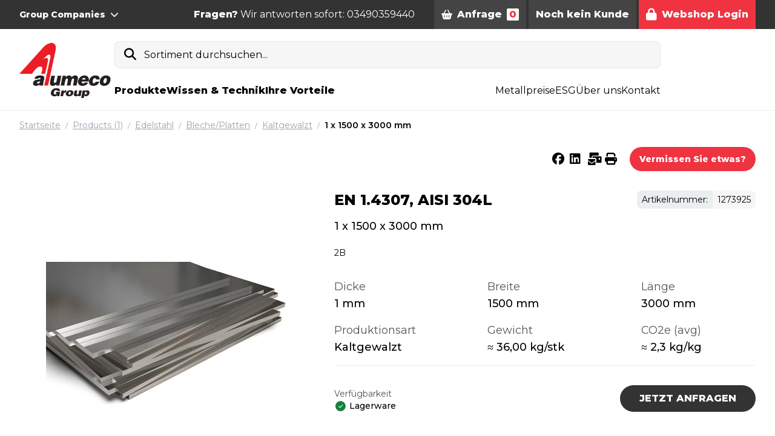

--- FILE ---
content_type: text/html; charset=utf-8
request_url: https://www.alumeco-service.de/edelstahl/blecheplatten/kaltgewalzt/en-14301-aisi-304/1-x-1500-x-3000-mm/p/10000006/10141405
body_size: 85973
content:

<!doctype html>
<html lang="de" class="scroll-pt-56">
<head>
    <!-- .p-large -->
    <meta charset="utf-8">
    <meta http-equiv="X-UA-Compatible" content="IE=edge,chrome=1">
    <meta name="viewport" content="width=device-width, initial-scale=1.0">
        <title>EN 1.4307, AISI 304L - Edelstahl Kaltgewalzt - 1 x 1500 x 3000 mm </title>

        <meta name="description" content="B2B Aluh&#228;ndler in Coswig. Leichtmetall: Profile | Stangen l  Bleche | Platten | Guss &gt;20.000 Artikel ✅ Indiv. Bearbeitung ✅ 24/7 Webshop ✅ Info &amp; Datenbl&#228;tter ✅" />

    <meta name="author" content="Alumeco">


        <link rel="canonical" href="https://www.alumeco-service.de/edelstahl/blecheplatten/kaltgewalzt/en-14307-aisi-304l/1-x-1500-x-3000-mm/p/10000006/10141405" />

            <link rel="alternate" hreflang="fi-fi" href="https://www.alumeco-service.de/fi/ruostumaton-teras/levyt/kylmavalssattu/en-14307-aisi-304l/1-x-1500-x-3000-mm/p/10000006/10141405" />
            <link rel="alternate" hreflang="sv-se" href="https://www.alumeco-service.de/sv/rostfritt/plaat/kallvalsad/en-14307-aisi-304l/1-x-1500-x-3000-mm/p/10000006/10141405" />
            <link rel="alternate" hreflang="x-default" href="https://www.alumeco-service.de/en/stainless-steel/sheetsplates/cold-rolled/en-14307-aisi-304l/1-x-1500-x-3000-mm/p/10000006/10141405" />
            <link rel="alternate" hreflang="da-dk" href="https://www.alumeco-service.de/da/rustfrit-staal/plader/koldvalsede-plader/en-14307-aisi-304l/1-x-1500-x-3000-mm/p/10000006/10141405" />
            <link rel="alternate" hreflang="de-de" href="https://www.alumeco-service.de/edelstahl/blecheplatten/kaltgewalzt/en-14307-aisi-304l/1-x-1500-x-3000-mm/p/10000006/10141405" />

    <link rel="preconnect" href="https://fonts.googleapis.com">
    <link rel="preconnect" href="https://fonts.gstatic.com" crossorigin>
    <link rel="stylesheet" href="https://fonts.googleapis.com/css2?family=Montserrat:wght@100;300;400;500;600;800&display=swap">

        <link rel="apple-touch-icon" sizes="57x57" href="/content/assets/favicon/apple-icon-57x57.png">
        <link rel="apple-touch-icon" sizes="60x60" href="/content/assets/favicon/apple-icon-60x60.png">
        <link rel="apple-touch-icon" sizes="72x72" href="/content/assets/favicon/apple-icon-72x72.png">
        <link rel="apple-touch-icon" sizes="76x76" href="/content/assets/favicon/apple-icon-76x76.png">
        <link rel="apple-touch-icon" sizes="114x114" href="/content/assets/favicon/apple-icon-114x114.png">
        <link rel="apple-touch-icon" sizes="120x120" href="/content/assets/favicon/apple-icon-120x120.png">
        <link rel="apple-touch-icon" sizes="144x144" href="/content/assets/favicon/apple-icon-144x144.png">
        <link rel="apple-touch-icon" sizes="152x152" href="/content/assets/favicon/apple-icon-152x152.png">
        <link rel="apple-touch-icon" sizes="180x180" href="/content/assets/favicon/apple-icon-180x180.png">
        <link rel="icon" type="image/png" sizes="192x192" href="/content/assets/favicon/android-icon-192x192.png">
        <link rel="icon" type="image/png" sizes="32x32" href="/content/assets/favicon/favicon-32x32.png">
        <link rel="icon" type="image/png" sizes="96x96" href="/content/assets/favicon/favicon-96x96.png">
        <link rel="icon" type="image/png" sizes="16x16" href="/content/assets/favicon/favicon-16x16.png">
        <link rel="manifest" href="/content/assets/favicon/manifest.json">
        <meta name="msapplication-TileColor" content="#ffffff">
        <meta name="msapplication-TileImage" content="/content/assets/favicon/ms-icon-144x144.png">
        <meta name="theme-color" content="#ffffff">

    
    <meta property="og:url" content="https://www.alumeco-service.de/edelstahl/blecheplatten/kaltgewalzt/en-14301-aisi-304/1-x-1500-x-3000-mm/p/10000006/10141405" />
    <meta property="og:title" content="Alumeco Service – Euer lokaler Aluprofi." />
    <meta property="og:description" content="B2B Aluh&#228;ndler in Coswig. Leichtmetall: Profile | Stangen l  Bleche | Platten | Guss &gt;20.000 Artikel ✅ Indiv. Bearbeitung ✅ 24/7 Webshop ✅ Info &amp; Datenbl&#228;tter ✅" />

    <meta name="theme-color" content="#ffffff">
    <style>
        /**umb_name:Small button red*/

.button-red-small,
.button-red,
.button-red-large,
.button-white-small,
.button-white,
.button-white-large,
.button-gray-small,
.button-gray,
.button-gray-large {
	display: inline-flex;
	align-items: center;
	justify-content: center;
	font-weight: 800;
	line-height: 1.25rem;
	border-radius: 9999px;
}

/**umb_name:H1*/
h1 {
	padding-bottom: 0;
	margin-bottom: 1rem;
	display: block;
	font-size: 2.25rem;
	line-height: 2.5rem;
	font-weight: 700;
}

/**umb_name:H2*/
h2 {
	padding-bottom: 0;
	margin-bottom: 1rem;
	display: block;
	font-size: 1.5rem;
	line-height: 2rem;
	font-weight: 700;
}

/**umb_name:H3*/
h3 {
	padding-bottom: 0;
	margin-bottom: 1rem;
	display: block;
	font-size: 1.125rem;
	line-height: 1.75rem;
	font-weight: 700;
}

/**umb_name:Red Text*/
.red-text {
	color: #d9000d;
}

/**umb_name:White Text*/
.text-white {
	color: white;
}

/**umb_name:Dark text*/
.text-gray-800 {
	color: #333333;
}

/**umb_name:Large paragraph*/
.p-large {
	font-size: 21px;
}

/**umb_name:Small paragraph*/
.text-extrasmall {
	font-size: 12px;
}

/**umb_name:Bold*/
.bold {
	font-weight: 800;
}

/**umb_name:Italic*/
.italic {
	font-style: italic;
}

/**umb_name:Underline*/
.underline {
	text-decoration: underline;
}

/**umb_name:Small button red*/
.button-red-small {
	background-color: #d9000d;
	color: #fff;
	font-size: 12px;
	padding: 0.75rem;
}

/**umb_name:Button red*/
.button-red {
	background-color: #d9000d;
	color: #fff;
	padding-left: 1.25rem;
	padding-right: 1.25rem;
	padding-top: 0.25rem;
	padding-bottom: 0.25rem;
	height: 2.813rem;
}

/**umb_name:Large button red*/
.button-red-large {
	display: inline-flex;
	align-items: center;
	justify-content: center;
	background-color: #d9000d;
	color: #fff;
	font-size: 1.25rem;
	line-height: 1.75rem;
	padding: 1rem;
}

/**umb_name:Small button white*/
.button-white-small {
	background-color: #fff;
	font-size: 12px;
	padding: 0.75rem;
	color: #333333;
}

/**umb_name:button white*/
.button-white {
	background-color: #fff;
	padding-left: 1.25rem;
	padding-right: 1.25rem;
	padding-top: 0.25rem;
	padding-bottom: 0.25rem;
	color: #333333;
	height: 2.813rem;
}

/**umb_name:Large button white*/
.button-white-large {
	background-color: #fff;
	font-size: 1.25rem;
	line-height: 1.75rem;
	padding: 1rem;
	color: #333333;
}

/**umb_name:Small button gray*/
.button-gray-small {
	font-size: 12px;
	background-color: #333333;
	padding: 0.75rem;
	color: #fff;
}

/**umb_name:button gray*/
.button-gray {
	padding-left: 1.25rem;
	padding-right: 1.25rem;
	padding-top: 0.25rem;
	padding-bottom: 0.25rem;
	background-color: #333333;
	color: #fff;
	height: 2.813rem;
}

/**umb_name:Large button gray*/
.button-gray-large {
	font-size: 1.25rem;
	line-height: 1.75rem;
	background-color: #333333;
	padding: 1rem;
	color: #fff;
}

/**umb_name:search field*/
#search-input {
	color:black;
}

        /*
! tailwindcss v3.4.10 | MIT License | https://tailwindcss.com
*/

/*
1. Prevent padding and border from affecting element width. (https://github.com/mozdevs/cssremedy/issues/4)
2. Allow adding a border to an element by just adding a border-width. (https://github.com/tailwindcss/tailwindcss/pull/116)
*/

*,
::before,
::after {
  box-sizing: border-box;
  /* 1 */
  border-width: 0;
  /* 2 */
  border-style: solid;
  /* 2 */
  border-color: #eaeeef;
  /* 2 */
}

::before,
::after {
  --tw-content: &#39;&#39;;
}

/*
1. Use a consistent sensible line-height in all browsers.
2. Prevent adjustments of font size after orientation changes in iOS.
3. Use a more readable tab size.
4. Use the user&#39;s configured `sans` font-family by default.
5. Use the user&#39;s configured `sans` font-feature-settings by default.
6. Use the user&#39;s configured `sans` font-variation-settings by default.
7. Disable tap highlights on iOS
*/

html,
:host {
  line-height: 1.5;
  /* 1 */
  -webkit-text-size-adjust: 100%;
  /* 2 */
  -moz-tab-size: 4;
  /* 3 */
  -o-tab-size: 4;
     tab-size: 4;
  /* 3 */
  font-family: Montserrat;
  /* 4 */
  font-feature-settings: normal;
  /* 5 */
  font-variation-settings: normal;
  /* 6 */
  -webkit-tap-highlight-color: transparent;
  /* 7 */
}

/*
1. Remove the margin in all browsers.
2. Inherit line-height from `html` so users can set them as a class directly on the `html` element.
*/

body {
  margin: 0;
  /* 1 */
  line-height: inherit;
  /* 2 */
}

/*
1. Add the correct height in Firefox.
2. Correct the inheritance of border color in Firefox. (https://bugzilla.mozilla.org/show_bug.cgi?id=190655)
3. Ensure horizontal rules are visible by default.
*/

hr {
  height: 0;
  /* 1 */
  color: inherit;
  /* 2 */
  border-top-width: 1px;
  /* 3 */
}

/*
Add the correct text decoration in Chrome, Edge, and Safari.
*/

abbr:where([title]) {
  -webkit-text-decoration: underline dotted;
          text-decoration: underline dotted;
}

/*
Remove the default font size and weight for headings.
*/

h1,
h2,
h3,
h4,
h5,
h6 {
  font-size: inherit;
  font-weight: inherit;
}

/*
Reset links to optimize for opt-in styling instead of opt-out.
*/

a {
  color: inherit;
  text-decoration: inherit;
}

/*
Add the correct font weight in Edge and Safari.
*/

b,
strong {
  font-weight: bolder;
}

/*
1. Use the user&#39;s configured `mono` font-family by default.
2. Use the user&#39;s configured `mono` font-feature-settings by default.
3. Use the user&#39;s configured `mono` font-variation-settings by default.
4. Correct the odd `em` font sizing in all browsers.
*/

code,
kbd,
samp,
pre {
  font-family: ui-monospace, SFMono-Regular, Menlo, Monaco, Consolas, &quot;Liberation Mono&quot;, &quot;Courier New&quot;, monospace;
  /* 1 */
  font-feature-settings: normal;
  /* 2 */
  font-variation-settings: normal;
  /* 3 */
  font-size: 1em;
  /* 4 */
}

/*
Add the correct font size in all browsers.
*/

small {
  font-size: 80%;
}

/*
Prevent `sub` and `sup` elements from affecting the line height in all browsers.
*/

sub,
sup {
  font-size: 75%;
  line-height: 0;
  position: relative;
  vertical-align: baseline;
}

sub {
  bottom: -0.25em;
}

sup {
  top: -0.5em;
}

/*
1. Remove text indentation from table contents in Chrome and Safari. (https://bugs.chromium.org/p/chromium/issues/detail?id=999088, https://bugs.webkit.org/show_bug.cgi?id=201297)
2. Correct table border color inheritance in all Chrome and Safari. (https://bugs.chromium.org/p/chromium/issues/detail?id=935729, https://bugs.webkit.org/show_bug.cgi?id=195016)
3. Remove gaps between table borders by default.
*/

table {
  text-indent: 0;
  /* 1 */
  border-color: inherit;
  /* 2 */
  border-collapse: collapse;
  /* 3 */
}

/*
1. Change the font styles in all browsers.
2. Remove the margin in Firefox and Safari.
3. Remove default padding in all browsers.
*/

button,
input,
optgroup,
select,
textarea {
  font-family: inherit;
  /* 1 */
  font-feature-settings: inherit;
  /* 1 */
  font-variation-settings: inherit;
  /* 1 */
  font-size: 100%;
  /* 1 */
  font-weight: inherit;
  /* 1 */
  line-height: inherit;
  /* 1 */
  letter-spacing: inherit;
  /* 1 */
  color: inherit;
  /* 1 */
  margin: 0;
  /* 2 */
  padding: 0;
  /* 3 */
}

/*
Remove the inheritance of text transform in Edge and Firefox.
*/

button,
select {
  text-transform: none;
}

/*
1. Correct the inability to style clickable types in iOS and Safari.
2. Remove default button styles.
*/

button,
input:where([type=&#39;button&#39;]),
input:where([type=&#39;reset&#39;]),
input:where([type=&#39;submit&#39;]) {
  -webkit-appearance: button;
  /* 1 */
  background-color: transparent;
  /* 2 */
  background-image: none;
  /* 2 */
}

/*
Use the modern Firefox focus style for all focusable elements.
*/

:-moz-focusring {
  outline: auto;
}

/*
Remove the additional `:invalid` styles in Firefox. (https://github.com/mozilla/gecko-dev/blob/2f9eacd9d3d995c937b4251a5557d95d494c9be1/layout/style/res/forms.css#L728-L737)
*/

:-moz-ui-invalid {
  box-shadow: none;
}

/*
Add the correct vertical alignment in Chrome and Firefox.
*/

progress {
  vertical-align: baseline;
}

/*
Correct the cursor style of increment and decrement buttons in Safari.
*/

::-webkit-inner-spin-button,
::-webkit-outer-spin-button {
  height: auto;
}

/*
1. Correct the odd appearance in Chrome and Safari.
2. Correct the outline style in Safari.
*/

[type=&#39;search&#39;] {
  -webkit-appearance: textfield;
  /* 1 */
  outline-offset: -2px;
  /* 2 */
}

/*
Remove the inner padding in Chrome and Safari on macOS.
*/

::-webkit-search-decoration {
  -webkit-appearance: none;
}

/*
1. Correct the inability to style clickable types in iOS and Safari.
2. Change font properties to `inherit` in Safari.
*/

::-webkit-file-upload-button {
  -webkit-appearance: button;
  /* 1 */
  font: inherit;
  /* 2 */
}

/*
Add the correct display in Chrome and Safari.
*/

summary {
  display: list-item;
}

/*
Removes the default spacing and border for appropriate elements.
*/

blockquote,
dl,
dd,
h1,
h2,
h3,
h4,
h5,
h6,
hr,
figure,
p,
pre {
  margin: 0;
}

fieldset {
  margin: 0;
  padding: 0;
}

legend {
  padding: 0;
}

ol,
ul,
menu {
  list-style: none;
  margin: 0;
  padding: 0;
}

/*
Reset default styling for dialogs.
*/

dialog {
  padding: 0;
}

/*
Prevent resizing textareas horizontally by default.
*/

textarea {
  resize: vertical;
}

/*
1. Reset the default placeholder opacity in Firefox. (https://github.com/tailwindlabs/tailwindcss/issues/3300)
2. Set the default placeholder color to the user&#39;s configured gray 400 color.
*/

input::-moz-placeholder, textarea::-moz-placeholder {
  opacity: 1;
  /* 1 */
  color: #9ca3af;
  /* 2 */
}

input:-ms-input-placeholder, textarea:-ms-input-placeholder {
  opacity: 1;
  /* 1 */
  color: #9ca3af;
  /* 2 */
}

input::placeholder,
textarea::placeholder {
  opacity: 1;
  /* 1 */
  color: #9ca3af;
  /* 2 */
}

/*
Set the default cursor for buttons.
*/

button,
[role=&quot;button&quot;] {
  cursor: pointer;
}

/*
Make sure disabled buttons don&#39;t get the pointer cursor.
*/

:disabled {
  cursor: default;
}

/*
1. Make replaced elements `display: block` by default. (https://github.com/mozdevs/cssremedy/issues/14)
2. Add `vertical-align: middle` to align replaced elements more sensibly by default. (https://github.com/jensimmons/cssremedy/issues/14#issuecomment-634934210)
   This can trigger a poorly considered lint error in some tools but is included by design.
*/

img,
svg,
video,
canvas,
audio,
iframe,
embed,
object {
  display: block;
  /* 1 */
  vertical-align: middle;
  /* 2 */
}

/*
Constrain images and videos to the parent width and preserve their intrinsic aspect ratio. (https://github.com/mozdevs/cssremedy/issues/14)
*/

img,
video {
  max-width: 100%;
  height: auto;
}

/* Make elements with the HTML hidden attribute stay hidden by default */

[hidden] {
  display: none;
}

.alert {
  top: 15%;
  border-radius: 0;
  min-height: 100px;
  background-color: #fff;
  text-align: center;
}

.alert span {
  position: relative;
  font-size: 1.2em;
  margin-top: 15px;
  width: 100%;
  padding-right: 15px;
  text-align: center;
  display: block;
}

.alert .close {
  position: absolute;
  right: 32px;
  top: 32px;
  width: 32px;
  height: 32px;
  opacity: 0.3;
  font-size: 201%
}

.alert .close:hover {
  opacity: 1;
}

.alert .close:before, .close:after {
  position: absolute;
  left: 15px;
  content: &#39; &#39;;
  height: 33px;
  width: 2px;
  background-color: #333;
}

.alert .close:before {
  transform: rotate(45deg);
}

.alert .close:after {
  transform: rotate(-45deg);
}

.alert .button-green {
  margin-top: 25px;
  max-width: none;
  width: auto;
  padding: 0 15px;
}

.alert-success {
  box-shadow: 0px 0px 0px 15px rgba(0, 102, 0, 0.5);
}

.alert-danger {
  box-shadow: 0px 0px 0px 15px rgba(255, 0, 0, 0.5);
}

button {
  background-color: unset;
}

/*
    // Doesn&#39;t seem to be used    
    @font-face {
        font-family: &#39;Montserrat&#39;;
        src: url(/Content/assets/fonts/Montserrat/Montserrat-Regular.ttf);
        font-weight: 400;
    }

    @font-face {
        font-family: &#39;Montserrat&#39;;
        src: url(/Content/assets/fonts/Montserrat/Montserrat-Medium.ttf);
        font-weight: 500;
    }

    @font-face {
        font-family: &#39;Montserrat&#39;;
        src: url(/Content/assets/fonts/Montserrat/Montserrat-SemiBold.ttf);
        font-weight: 600;
    }

    @font-face {
        font-family: &#39;Montserrat&#39;;
        src: url(/Content/assets/fonts/Montserrat/Montserrat-ExtraBold.ttf);
        font-weight: 800;
    }
*/

.quickbasket {
  position: absolute;
  right: 0px;
  margin-top: 1rem;
  border-radius: 0.75rem;
  --tw-bg-opacity: 1;
  background-color: rgb(246 246 246 / var(--tw-bg-opacity));
  width: 600px;
}

.btn {
  display: inline-flex;
  height: 3rem;
  cursor: pointer;
  -webkit-user-select: none;
     -moz-user-select: none;
      -ms-user-select: none;
          user-select: none;
  align-items: center;
  justify-content: center;
  padding-left: 1.25rem;
  padding-right: 1.25rem;
  font-weight: 800;
  line-height: 1.25rem;
}

.btn-xs {
  display: inline-flex;
  height: 2.25rem;
  cursor: pointer;
  -webkit-user-select: none;
     -moz-user-select: none;
      -ms-user-select: none;
          user-select: none;
  align-items: center;
  padding-left: 0.5rem;
  padding-right: 0.5rem;
  font-size: 0.75rem;
  font-weight: 800;
  line-height: .75rem;
}

.btn-sm {
  display: inline-flex;
  height: 2.5rem;
  cursor: pointer;
  -webkit-user-select: none;
     -moz-user-select: none;
      -ms-user-select: none;
          user-select: none;
  align-items: center;
  padding-left: 1rem;
  padding-right: 1rem;
  font-size: 0.875rem;
  font-weight: 800;
  line-height: 1rem;
}

.btn-lg {
  display: inline-flex;
  height: 2.75rem;
  cursor: pointer;
  -webkit-user-select: none;
     -moz-user-select: none;
      -ms-user-select: none;
          user-select: none;
  align-items: center;
  padding-left: 1.25rem;
  padding-right: 1.25rem;
  font-weight: 800;
  line-height: 1.25rem;
}

.btn-xl {
  display: inline-flex;
  height: 5rem;
  cursor: pointer;
  -webkit-user-select: none;
     -moz-user-select: none;
      -ms-user-select: none;
          user-select: none;
  align-items: center;
  padding-left: 1.25rem;
  padding-right: 1.25rem;
  font-size: 1.125rem;
  font-weight: 800;
  line-height: 1.25rem;
}

.btn-rounded {
  border-radius: 9999px;
  padding-left: 2.5rem;
  padding-right: 2.5rem;
}

.btn-rounded.btn-xs {
  border-radius: 9999px;
  padding-left: 0.5rem;
  padding-right: 0.5rem;
}

.btn-rounded.btn-sm {
  border-radius: 9999px;
  padding-left: 1rem;
  padding-right: 1rem;
}

.btn-rounded.btn-lg {
  border-radius: 9999px;
  padding-left: 2rem;
  padding-right: 2rem;
}

#body .btn-red {
  --tw-bg-opacity: 1;
  background-color: rgb(239 51 64 / var(--tw-bg-opacity));
  --tw-text-opacity: 1;
  color: rgb(255 255 255 / var(--tw-text-opacity));
  -webkit-text-decoration-line: none;
          text-decoration-line: none;
}

.btn-light {
  font-size: 0.875rem;
  line-height: 1.25rem;
  font-weight: 500;
}

.btn-white {
  --tw-bg-opacity: 1;
  background-color: rgb(255 255 255 / var(--tw-bg-opacity));
  --tw-text-opacity: 1;
  color: rgb(0 0 0 / var(--tw-text-opacity));
}

.btn-black {
  --tw-bg-opacity: 1;
  background-color: rgb(0 0 0 / var(--tw-bg-opacity));
  --tw-text-opacity: 1;
  color: rgb(255 255 255 / var(--tw-text-opacity));
}

.btn-gray {
  --tw-bg-opacity: 1;
  background-color: rgb(51 51 51 / var(--tw-bg-opacity));
  --tw-text-opacity: 1;
  color: rgb(255 255 255 / var(--tw-text-opacity));
}

.btn-light-gray {
  --tw-bg-opacity: 1;
  background-color: rgb(234 238 239 / var(--tw-bg-opacity));
  --tw-text-opacity: 1;
  color: rgb(51 51 51 / var(--tw-text-opacity));
}

.btn-disabled {
  cursor: default;
  --tw-bg-opacity: 1;
  background-color: rgb(230 230 230 / var(--tw-bg-opacity));
  --tw-text-opacity: 1;
  color: rgb(0 0 0 / var(--tw-text-opacity));
}

[x-cloak] {
  display: none;
}

.quicksearch + main {
  display: none;
}

*:focus {
  outline: none;
}

.input {
  display: flex;
  width: 100%;
  align-items: center;
  justify-content: space-between;
  border-radius: 0.5rem;
  border-width: 1px;
  --tw-border-opacity: 1;
  border-color: rgb(234 238 239 / var(--tw-border-opacity));
  padding-left: 1rem;
  padding-right: 1rem;
  line-height: 1;
  height: 2.813rem;
}

.input-pm {
  display: flex;
  align-items: center;
  border-radius: 9999px;
  border-width: 1px;
  --tw-border-opacity: 1;
  border-color: rgb(234 238 239 / var(--tw-border-opacity));
  font-size: 0.875rem;
  line-height: 1.25rem;
  height: 3.125rem;
}

.input-pm-field {
  height: 100%;
  width: 5rem;
  border-radius: 9999px;
  text-align: center;
}

.input-pm-unit {
  display: flex;
  height: 100%;
  align-items: center;
  padding-left: 1rem;
  padding-right: 1rem;
}

.input-pm-btn {
  display: flex;
  cursor: pointer;
  align-items: center;
  border-radius: 9999px;
  padding: 0.25rem;
}

.input-pm-btn:hover {
  --tw-text-opacity: 1;
  color: rgb(239 51 64 / var(--tw-text-opacity));
}

.input-pm-btn-left {
  margin-left: 0.5rem;
  margin-right: 0.25rem;
}

.input-pm-btn-right {
  margin-left: 0.25rem;
  margin-right: 0.5rem;
}

.textarea {
  display: flex;
  width: 100%;
  align-items: center;
  justify-content: space-between;
  border-radius: 0.5rem;
  border-width: 1px;
  --tw-border-opacity: 1;
  border-color: rgb(234 238 239 / var(--tw-border-opacity));
  padding-left: 1rem;
  padding-right: 1rem;
}

.select {
  display: flex;
  width: 100%;
  align-items: center;
  justify-content: space-between;
  border-radius: 0.5rem;
  border-width: 1px;
  --tw-border-opacity: 1;
  border-color: rgb(234 238 239 / var(--tw-border-opacity));
  padding-left: 1rem;
  padding-right: 1rem;
  line-height: 1;
  height: 2.813rem;
}

.modal {
  z-index: 10;
  margin: 1rem;
  border-radius: 0.75rem;
  --tw-bg-opacity: 1;
  background-color: rgb(255 255 255 / var(--tw-bg-opacity));
  --tw-shadow: 0 25px 50px -12px rgb(0 0 0 / 0.25);
  --tw-shadow-colored: 0 25px 50px -12px var(--tw-shadow-color);
  box-shadow: var(--tw-ring-offset-shadow, 0 0 #0000), var(--tw-ring-shadow, 0 0 #0000), var(--tw-shadow);
}

@media (min-width: 1024px) {
  .modal {
    margin: 2rem;
  }
}

.modal {
  width: 500px;
}

.modal-xl {
  width: 720px;
}

.modal-2xl {
  width: 920px;
}

.rte table {
  max-width: 100%;
}

@media (max-width: 768px) {
  .modal, .modal-xl, .modal-2xl {
    width: 500px;
  }
}

@media (max-width: 480px) {
  .modal, .modal-xl, .modal-2xl {
    width: 350px;
  }
}

@media (max-height: 480px) {
  .modal, .modal-xl, .modal-2xl {
    overflow: auto;
    max-height: 340px;
  }
}

.modal-header {
  display: flex;
  align-items: center;
  justify-content: space-between;
  padding: 1rem;
}

modal-header-border {
  border-bottom-width: 1px;
  --tw-border-opacity: 1;
  border-color: rgb(234 238 239 / var(--tw-border-opacity));
}

.modal-content {
  padding: 1rem;
}

.modal-footer {
  display: flex;
  align-items: center;
  justify-content: space-between;
  padding: 1rem;
}

modal-footer-border {
  border-top-width: 1px;
  --tw-border-opacity: 1;
  border-color: rgb(234 238 239 / var(--tw-border-opacity));
}

.modal-backdrop {
  position: absolute;
  z-index: 0;
  height: 100%;
  width: 100%;
  --tw-bg-opacity: 1;
  background-color: rgb(0 0 0 / var(--tw-bg-opacity));
  opacity: 0.2;
}

.modal-container {
  position: fixed;
  top: 0px;
  left: 0px;
  z-index: 60;
  display: flex;
  height: 100%;
  width: 100%;
  align-items: center;
  justify-content: center;
}

.rte a:hover {
  --tw-text-opacity: 1;
  color: rgb(239 51 64 / var(--tw-text-opacity));
}

.select-search {
  position: relative;
}

.select-search-input {
  width: 100%;
  border-top-left-radius: 0.5rem;
  border-top-right-radius: 0.5rem;
  --tw-bg-opacity: 1;
  background-color: rgb(246 246 246 / var(--tw-bg-opacity));
  padding-left: 1rem;
  padding-right: 1rem;
  line-height: 1;
  height: 2.813rem;
}

.select-search-option-empty {
  display: flex;
  align-items: center;
  justify-content: center;
  padding: 1rem;
}

.btn-paging.current {
  --tw-bg-opacity: 1;
  background-color: rgb(239 51 64 / var(--tw-bg-opacity));
}

h1 {
  display: block;
  padding-bottom: 1rem;
  font-size: 2.25rem;
  line-height: 2.5rem;
  font-weight: 700;
}

h2 {
  margin-bottom: 1rem;
  display: block;
  font-size: 1.5rem;
  line-height: 2rem;
  font-weight: 700;
}

h3 {
  margin-bottom: 1rem;
  display: block;
  font-size: 1.125rem;
  line-height: 1.75rem;
  font-weight: 700;
}

@media (max-width: 1024px) {
  h1 {
    font-size: 1.875rem;
    line-height: 2.25rem;
  }

  h2 {
    font-size: 1.25rem;
    line-height: 1.75rem;
  }

  h3 {
    font-size: 1.125rem;
    line-height: 1.75rem;
  }
}

@media (max-width: 768px) {
  h1 {
    font-size: 1.5rem;
    line-height: 2rem;
  }

  h2 {
    font-size: 1.25rem;
    line-height: 1.75rem;
  }

  h3 {
    font-size: 1rem;
    line-height: 1.5rem;
  }
}

.p-large {
  font-size: 1.25rem;
  line-height: 1.75rem;
}

.red-text {
  --tw-text-opacity: 1;
  color: rgb(239 51 64 / var(--tw-text-opacity));
}

.rte a {
  --tw-text-opacity: 1;
  color: rgb(239 51 64 / var(--tw-text-opacity));
  -webkit-text-decoration-line: underline;
          text-decoration-line: underline;
}

.rte p {
  margin-bottom: 1em;
}

.hero {
  background: linear-gradient( 180deg,#f2f2f2 0%,#fff 100%);
}

ol {
  list-style-type: decimal;
  padding-left: 40px;
  margin-bottom: 10px;
}

ol ol {
  margin-bottom: 0;
}

ul {
  list-style-type: disc;
  margin-bottom: 10px;
  padding-left: 40px;
}

ul ul {
  list-style-type: circle;
  margin-bottom: 0;
}

.rte table {
  margin-bottom: 1em;
}

.rte td {
  border-width: 1px;
  --tw-border-opacity: 1;
  border-color: rgb(234 238 239 / var(--tw-border-opacity));
  padding: 0.5rem;
}

.rte tbody tr {
  --tw-bg-opacity: 1;
  background-color: rgb(255 255 255 / var(--tw-bg-opacity));
}

.rte tbody tr:first-child {
  --tw-bg-opacity: 1;
  background-color: rgb(246 246 246 / var(--tw-bg-opacity));
  font-weight: 700;
}

.alu-hero-graphic {
  margin-top: -200px;
  min-width: 1400px;
  min-height: 1600px;
  opacity: .5;
}

.spinner {
  position: relative;
  margin: auto;
  box-sizing: border-box;
  background-clip: padding-box;
  width: 200px;
  height: 200px;
  border-radius: 100px;
  border: 4px solid rgba(155, 155, 155, 0.1);
  -webkit-mask: linear-gradient(rgba(0, 0, 0, 0.1), #000000 90%);
  transform-origin: 50% 60%;
  transform: perspective(200px) rotateX(66deg);
  -webkit-animation: spinner-wiggle 1.2s infinite;
          animation: spinner-wiggle 1.2s infinite;
}

.spinner::before,
        .spinner::after {
  content: &quot;&quot;;
  position: absolute;
  margin: -4px;
  box-sizing: inherit;
  width: inherit;
  height: inherit;
  border-radius: inherit;
  opacity: .05;
  border: inherit;
  border-color: transparent;
  -webkit-animation: spinner-spin 1.2s cubic-bezier(0.6, 0.2, 0, 0.8) infinite, spinner-fade 1.2s linear infinite;
          animation: spinner-spin 1.2s cubic-bezier(0.6, 0.2, 0, 0.8) infinite, spinner-fade 1.2s linear infinite;
}

.spinner::before {
  border-top-color: #d9000d;
}

.spinner::after {
  border-top-color: #000000;
  -webkit-animation-delay: 0.3s;
          animation-delay: 0.3s;
}

@-webkit-keyframes spinner-spin {
  100% {
    transform: rotate(360deg);
  }
}

@keyframes spinner-spin {
  100% {
    transform: rotate(360deg);
  }
}

@-webkit-keyframes spinner-fade {
  20% {
    opacity: .1;
  }

  40% {
    opacity: 1;
  }

  60% {
    opacity: .1;
  }
}

@keyframes spinner-fade {
  20% {
    opacity: .1;
  }

  40% {
    opacity: 1;
  }

  60% {
    opacity: .1;
  }
}

@media (max-width: 768px) {
  .h1 {
    font-size: 30px;
    font-weight: 800;
  }

  .h2 {
    font-size: 22px;
    font-weight: 800;
  }

  .h3 {
    font-size: 18px;
    font-weight: 800;
  }

  .p-large {
    font-size: 1.125rem;
    line-height: 1.75rem;
  }
}

*, ::before, ::after {
  --tw-border-spacing-x: 0;
  --tw-border-spacing-y: 0;
  --tw-translate-x: 0;
  --tw-translate-y: 0;
  --tw-rotate: 0;
  --tw-skew-x: 0;
  --tw-skew-y: 0;
  --tw-scale-x: 1;
  --tw-scale-y: 1;
  --tw-pan-x:  ;
  --tw-pan-y:  ;
  --tw-pinch-zoom:  ;
  --tw-scroll-snap-strictness: proximity;
  --tw-gradient-from-position:  ;
  --tw-gradient-via-position:  ;
  --tw-gradient-to-position:  ;
  --tw-ordinal:  ;
  --tw-slashed-zero:  ;
  --tw-numeric-figure:  ;
  --tw-numeric-spacing:  ;
  --tw-numeric-fraction:  ;
  --tw-ring-inset:  ;
  --tw-ring-offset-width: 0px;
  --tw-ring-offset-color: #fff;
  --tw-ring-color: rgb(59 130 246 / 0.5);
  --tw-ring-offset-shadow: 0 0 #0000;
  --tw-ring-shadow: 0 0 #0000;
  --tw-shadow: 0 0 #0000;
  --tw-shadow-colored: 0 0 #0000;
  --tw-blur:  ;
  --tw-brightness:  ;
  --tw-contrast:  ;
  --tw-grayscale:  ;
  --tw-hue-rotate:  ;
  --tw-invert:  ;
  --tw-saturate:  ;
  --tw-sepia:  ;
  --tw-drop-shadow:  ;
  --tw-backdrop-blur:  ;
  --tw-backdrop-brightness:  ;
  --tw-backdrop-contrast:  ;
  --tw-backdrop-grayscale:  ;
  --tw-backdrop-hue-rotate:  ;
  --tw-backdrop-invert:  ;
  --tw-backdrop-opacity:  ;
  --tw-backdrop-saturate:  ;
  --tw-backdrop-sepia:  ;
  --tw-contain-size:  ;
  --tw-contain-layout:  ;
  --tw-contain-paint:  ;
  --tw-contain-style:  ;
}

::-webkit-backdrop {
  --tw-border-spacing-x: 0;
  --tw-border-spacing-y: 0;
  --tw-translate-x: 0;
  --tw-translate-y: 0;
  --tw-rotate: 0;
  --tw-skew-x: 0;
  --tw-skew-y: 0;
  --tw-scale-x: 1;
  --tw-scale-y: 1;
  --tw-pan-x:  ;
  --tw-pan-y:  ;
  --tw-pinch-zoom:  ;
  --tw-scroll-snap-strictness: proximity;
  --tw-gradient-from-position:  ;
  --tw-gradient-via-position:  ;
  --tw-gradient-to-position:  ;
  --tw-ordinal:  ;
  --tw-slashed-zero:  ;
  --tw-numeric-figure:  ;
  --tw-numeric-spacing:  ;
  --tw-numeric-fraction:  ;
  --tw-ring-inset:  ;
  --tw-ring-offset-width: 0px;
  --tw-ring-offset-color: #fff;
  --tw-ring-color: rgb(59 130 246 / 0.5);
  --tw-ring-offset-shadow: 0 0 #0000;
  --tw-ring-shadow: 0 0 #0000;
  --tw-shadow: 0 0 #0000;
  --tw-shadow-colored: 0 0 #0000;
  --tw-blur:  ;
  --tw-brightness:  ;
  --tw-contrast:  ;
  --tw-grayscale:  ;
  --tw-hue-rotate:  ;
  --tw-invert:  ;
  --tw-saturate:  ;
  --tw-sepia:  ;
  --tw-drop-shadow:  ;
  --tw-backdrop-blur:  ;
  --tw-backdrop-brightness:  ;
  --tw-backdrop-contrast:  ;
  --tw-backdrop-grayscale:  ;
  --tw-backdrop-hue-rotate:  ;
  --tw-backdrop-invert:  ;
  --tw-backdrop-opacity:  ;
  --tw-backdrop-saturate:  ;
  --tw-backdrop-sepia:  ;
  --tw-contain-size:  ;
  --tw-contain-layout:  ;
  --tw-contain-paint:  ;
  --tw-contain-style:  ;
}

::backdrop {
  --tw-border-spacing-x: 0;
  --tw-border-spacing-y: 0;
  --tw-translate-x: 0;
  --tw-translate-y: 0;
  --tw-rotate: 0;
  --tw-skew-x: 0;
  --tw-skew-y: 0;
  --tw-scale-x: 1;
  --tw-scale-y: 1;
  --tw-pan-x:  ;
  --tw-pan-y:  ;
  --tw-pinch-zoom:  ;
  --tw-scroll-snap-strictness: proximity;
  --tw-gradient-from-position:  ;
  --tw-gradient-via-position:  ;
  --tw-gradient-to-position:  ;
  --tw-ordinal:  ;
  --tw-slashed-zero:  ;
  --tw-numeric-figure:  ;
  --tw-numeric-spacing:  ;
  --tw-numeric-fraction:  ;
  --tw-ring-inset:  ;
  --tw-ring-offset-width: 0px;
  --tw-ring-offset-color: #fff;
  --tw-ring-color: rgb(59 130 246 / 0.5);
  --tw-ring-offset-shadow: 0 0 #0000;
  --tw-ring-shadow: 0 0 #0000;
  --tw-shadow: 0 0 #0000;
  --tw-shadow-colored: 0 0 #0000;
  --tw-blur:  ;
  --tw-brightness:  ;
  --tw-contrast:  ;
  --tw-grayscale:  ;
  --tw-hue-rotate:  ;
  --tw-invert:  ;
  --tw-saturate:  ;
  --tw-sepia:  ;
  --tw-drop-shadow:  ;
  --tw-backdrop-blur:  ;
  --tw-backdrop-brightness:  ;
  --tw-backdrop-contrast:  ;
  --tw-backdrop-grayscale:  ;
  --tw-backdrop-hue-rotate:  ;
  --tw-backdrop-invert:  ;
  --tw-backdrop-opacity:  ;
  --tw-backdrop-saturate:  ;
  --tw-backdrop-sepia:  ;
  --tw-contain-size:  ;
  --tw-contain-layout:  ;
  --tw-contain-paint:  ;
  --tw-contain-style:  ;
}

.container {
  width: 100%;
  margin-right: auto;
  margin-left: auto;
}

@media (min-width: 325px) {
  .container {
    max-width: 325px;
  }
}

@media (min-width: 375px) {
  .container {
    max-width: 375px;
  }
}

@media (min-width: 480px) {
  .container {
    max-width: 480px;
  }
}

@media (min-width: 768px) {
  .container {
    max-width: 768px;
  }
}

@media (min-width: 1024px) {
  .container {
    max-width: 1024px;
  }
}

@media (min-width: 1280px) {
  .container {
    max-width: 1280px;
  }
}

@media (min-width: 1430px) {
  .container {
    max-width: 1430px;
  }
}

.sr-only {
  position: absolute;
  width: 1px;
  height: 1px;
  padding: 0;
  margin: -1px;
  overflow: hidden;
  clip: rect(0, 0, 0, 0);
  white-space: nowrap;
  border-width: 0;
}

.pointer-events-none {
  pointer-events: none;
}

.invisible {
  visibility: hidden;
}

.collapse {
  visibility: collapse;
}

.static {
  position: static;
}

.fixed {
  position: fixed;
}

.absolute {
  position: absolute;
}

.relative {
  position: relative;
}

.sticky {
  position: -webkit-sticky;
  position: sticky;
}

.inset-0 {
  inset: 0px;
}

.inset-y-0 {
  top: 0px;
  bottom: 0px;
}

.bottom-0 {
  bottom: 0px;
}

.bottom-6 {
  bottom: 1.5rem;
}

.bottom-8 {
  bottom: 2rem;
}

.left-0 {
  left: 0px;
}

.left-1\/2 {
  left: 50%;
}

.left-4 {
  left: 1rem;
}

.left-5 {
  left: 1.25rem;
}

.left-6 {
  left: 1.5rem;
}

.left-8 {
  left: 2rem;
}

.right-0 {
  right: 0px;
}

.right-2 {
  right: 0.5rem;
}

.right-20 {
  right: 5rem;
}

.right-4 {
  right: 1rem;
}

.right-8 {
  right: 2rem;
}

.top-0 {
  top: 0px;
}

.top-1\/2 {
  top: 50%;
}

.top-12 {
  top: 3rem;
}

.top-2 {
  top: 0.5rem;
}

.top-20 {
  top: 5rem;
}

.top-3 {
  top: 0.75rem;
}

.top-3\.5 {
  top: 0.875rem;
}

.top-4 {
  top: 1rem;
}

.top-6 {
  top: 1.5rem;
}

.top-8 {
  top: 2rem;
}

.top-\[8\.75rem\] {
  top: 8.75rem;
}

.top-full {
  top: 100%;
}

.isolate {
  isolation: isolate;
}

.z-0 {
  z-index: 0;
}

.z-10 {
  z-index: 10;
}

.z-20 {
  z-index: 20;
}

.z-30 {
  z-index: 30;
}

.z-40 {
  z-index: 40;
}

.z-50 {
  z-index: 50;
}

.z-60 {
  z-index: 60;
}

.order-1 {
  order: 1;
}

.order-2 {
  order: 2;
}

.order-3 {
  order: 3;
}

.order-5 {
  order: 5;
}

.col-span-1 {
  grid-column: span 1 / span 1;
}

.col-span-12 {
  grid-column: span 12 / span 12;
}

.col-span-2 {
  grid-column: span 2 / span 2;
}

.col-span-3 {
  grid-column: span 3 / span 3;
}

.col-span-4 {
  grid-column: span 4 / span 4;
}

.col-span-5 {
  grid-column: span 5 / span 5;
}

.col-span-6 {
  grid-column: span 6 / span 6;
}

.col-span-7 {
  grid-column: span 7 / span 7;
}

.col-span-8 {
  grid-column: span 8 / span 8;
}

.col-span-9 {
  grid-column: span 9 / span 9;
}

.col-start-6 {
  grid-column-start: 6;
}

.row-span-2 {
  grid-row: span 2 / span 2;
}

.float-right {
  float: right;
}

.float-left {
  float: left;
}

.-m-1 {
  margin: -0.25rem;
}

.m-0 {
  margin: 0px;
}

.m-1 {
  margin: 0.25rem;
}

.m-2\.5 {
  margin: 0.625rem;
}

.m-auto {
  margin: auto;
}

.-mx-1 {
  margin-left: -0.25rem;
  margin-right: -0.25rem;
}

.-mx-2 {
  margin-left: -0.5rem;
  margin-right: -0.5rem;
}

.mx-1 {
  margin-left: 0.25rem;
  margin-right: 0.25rem;
}

.mx-16 {
  margin-left: 4rem;
  margin-right: 4rem;
}

.mx-2 {
  margin-left: 0.5rem;
  margin-right: 0.5rem;
}

.mx-4 {
  margin-left: 1rem;
  margin-right: 1rem;
}

.mx-8 {
  margin-left: 2rem;
  margin-right: 2rem;
}

.mx-auto {
  margin-left: auto;
  margin-right: auto;
}

.my-0 {
  margin-top: 0px;
  margin-bottom: 0px;
}

.my-1 {
  margin-top: 0.25rem;
  margin-bottom: 0.25rem;
}

.my-10 {
  margin-top: 2.5rem;
  margin-bottom: 2.5rem;
}

.my-12 {
  margin-top: 3rem;
  margin-bottom: 3rem;
}

.my-16 {
  margin-top: 4rem;
  margin-bottom: 4rem;
}

.my-2 {
  margin-top: 0.5rem;
  margin-bottom: 0.5rem;
}

.my-4 {
  margin-top: 1rem;
  margin-bottom: 1rem;
}

.my-8 {
  margin-top: 2rem;
  margin-bottom: 2rem;
}

.my-auto {
  margin-top: auto;
  margin-bottom: auto;
}

.-mr-1 {
  margin-right: -0.25rem;
}

.mb-0 {
  margin-bottom: 0px;
}

.mb-0\.5 {
  margin-bottom: 0.125rem;
}

.mb-1 {
  margin-bottom: 0.25rem;
}

.mb-10 {
  margin-bottom: 2.5rem;
}

.mb-12 {
  margin-bottom: 3rem;
}

.mb-16 {
  margin-bottom: 4rem;
}

.mb-2 {
  margin-bottom: 0.5rem;
}

.mb-24 {
  margin-bottom: 6rem;
}

.mb-3 {
  margin-bottom: 0.75rem;
}

.mb-4 {
  margin-bottom: 1rem;
}

.mb-5 {
  margin-bottom: 1.25rem;
}

.mb-6 {
  margin-bottom: 1.5rem;
}

.mb-8 {
  margin-bottom: 2rem;
}

.ml-0 {
  margin-left: 0px;
}

.ml-0\.5 {
  margin-left: 0.125rem;
}

.ml-1 {
  margin-left: 0.25rem;
}

.ml-1\.5 {
  margin-left: 0.375rem;
}

.ml-16 {
  margin-left: 4rem;
}

.ml-2 {
  margin-left: 0.5rem;
}

.ml-4 {
  margin-left: 1rem;
}

.ml-8 {
  margin-left: 2rem;
}

.ml-auto {
  margin-left: auto;
}

.mr-1 {
  margin-right: 0.25rem;
}

.mr-1\.5 {
  margin-right: 0.375rem;
}

.mr-2 {
  margin-right: 0.5rem;
}

.mr-2\.5 {
  margin-right: 0.625rem;
}

.mr-3 {
  margin-right: 0.75rem;
}

.mr-4 {
  margin-right: 1rem;
}

.mr-6 {
  margin-right: 1.5rem;
}

.mr-8 {
  margin-right: 2rem;
}

.mr-auto {
  margin-right: auto;
}

.mt-0\.5 {
  margin-top: 0.125rem;
}

.mt-1 {
  margin-top: 0.25rem;
}

.mt-10 {
  margin-top: 2.5rem;
}

.mt-12 {
  margin-top: 3rem;
}

.mt-16 {
  margin-top: 4rem;
}

.mt-2 {
  margin-top: 0.5rem;
}

.mt-3 {
  margin-top: 0.75rem;
}

.mt-32 {
  margin-top: 8rem;
}

.mt-4 {
  margin-top: 1rem;
}

.mt-5 {
  margin-top: 1.25rem;
}

.mt-6 {
  margin-top: 1.5rem;
}

.mt-8 {
  margin-top: 2rem;
}

.mt-auto {
  margin-top: auto;
}

.block {
  display: block;
}

.inline-block {
  display: inline-block;
}

.inline {
  display: inline;
}

.flex {
  display: flex;
}

.inline-flex {
  display: inline-flex;
}

.table {
  display: table;
}

.table-row {
  display: table-row;
}

.flow-root {
  display: flow-root;
}

.grid {
  display: grid;
}

.contents {
  display: contents;
}

.hidden {
  display: none;
}

.h-0 {
  height: 0px;
}

.h-1 {
  height: 0.25rem;
}

.h-1\/3 {
  height: 33.333333%;
}

.h-10 {
  height: 2.5rem;
}

.h-11 {
  height: 2.75rem;
}

.h-12 {
  height: 3rem;
}

.h-14 {
  height: 3.5rem;
}

.h-16 {
  height: 4rem;
}

.h-2 {
  height: 0.5rem;
}

.h-2\.5 {
  height: 0.625rem;
}

.h-2\/3 {
  height: 66.666667%;
}

.h-20 {
  height: 5rem;
}

.h-24 {
  height: 6rem;
}

.h-28 {
  height: 7rem;
}

.h-3 {
  height: 0.75rem;
}

.h-32 {
  height: 8rem;
}

.h-36 {
  height: 9rem;
}

.h-4 {
  height: 1rem;
}

.h-4\/5 {
  height: 80%;
}

.h-40 {
  height: 10rem;
}

.h-5 {
  height: 1.25rem;
}

.h-52 {
  height: 13rem;
}

.h-6 {
  height: 1.5rem;
}

.h-64 {
  height: 16rem;
}

.h-7 {
  height: 1.75rem;
}

.h-8 {
  height: 2rem;
}

.h-\[130px\] {
  height: 130px;
}

.h-\[30px\] {
  height: 30px;
}

.h-auto {
  height: auto;
}

.h-full {
  height: 100%;
}

.max-h-11 {
  max-height: 2.75rem;
}

.max-h-52 {
  max-height: 13rem;
}

.max-h-60 {
  max-height: 15rem;
}

.max-h-\[60vh\] {
  max-height: 60vh;
}

.max-h-\[80vh\] {
  max-height: 80vh;
}

.max-h-\[90vh\] {
  max-height: 90vh;
}

.max-h-full {
  max-height: 100%;
}

.min-h-\[25vh\] {
  min-height: 25vh;
}

.min-h-desktop-header-menu {
  min-height: 113px;
}

.min-h-screen {
  min-height: 100vh;
}

.w-0 {
  width: 0px;
}

.w-1\/2 {
  width: 50%;
}

.w-1\/3 {
  width: 33.333333%;
}

.w-1\/4 {
  width: 25%;
}

.w-11 {
  width: 2.75rem;
}

.w-11\/12 {
  width: 91.666667%;
}

.w-12 {
  width: 3rem;
}

.w-16 {
  width: 4rem;
}

.w-2 {
  width: 0.5rem;
}

.w-2\.5 {
  width: 0.625rem;
}

.w-2\/3 {
  width: 66.666667%;
}

.w-2\/5 {
  width: 40%;
}

.w-2\/6 {
  width: 33.333333%;
}

.w-20 {
  width: 5rem;
}

.w-24 {
  width: 6rem;
}

.w-28 {
  width: 7rem;
}

.w-3 {
  width: 0.75rem;
}

.w-3\/12 {
  width: 25%;
}

.w-3\/4 {
  width: 75%;
}

.w-3\/5 {
  width: 60%;
}

.w-32 {
  width: 8rem;
}

.w-36 {
  width: 9rem;
}

.w-4 {
  width: 1rem;
}

.w-4\/12 {
  width: 33.333333%;
}

.w-4\/5 {
  width: 80%;
}

.w-48 {
  width: 12rem;
}

.w-5 {
  width: 1.25rem;
}

.w-52 {
  width: 13rem;
}

.w-6 {
  width: 1.5rem;
}

.w-6\/12 {
  width: 50%;
}

.w-64 {
  width: 16rem;
}

.w-72 {
  width: 18rem;
}

.w-8\/12 {
  width: 66.666667%;
}

.w-9\/12 {
  width: 75%;
}

.w-96 {
  width: 24rem;
}

.w-\[170px\] {
  width: 170px;
}

.w-auto {
  width: auto;
}

.w-fit {
  width: -webkit-fit-content;
  width: -moz-fit-content;
  width: fit-content;
}

.w-full {
  width: 100%;
}

.w-max {
  width: -webkit-max-content;
  width: -moz-max-content;
  width: max-content;
}

.w-px {
  width: 1px;
}

.min-w-\[110px\] {
  min-width: 110px;
}

.min-w-\[200px\] {
  min-width: 200px;
}

.min-w-\[250px\] {
  min-width: 250px;
}

.min-w-\[550px\] {
  min-width: 550px;
}

.min-w-\[60px\] {
  min-width: 60px;
}

.min-w-fit {
  min-width: -webkit-fit-content;
  min-width: -moz-fit-content;
  min-width: fit-content;
}

.min-w-full {
  min-width: 100%;
}

.min-w-max {
  min-width: -webkit-max-content;
  min-width: -moz-max-content;
  min-width: max-content;
}

.max-w-2xl {
  max-width: 42rem;
}

.max-w-56 {
  max-width: 14rem;
}

.max-w-7xl {
  max-width: 80rem;
}

.max-w-\[100px\] {
  max-width: 100px;
}

.max-w-\[126px\] {
  max-width: 126px;
}

.max-w-\[1350px\] {
  max-width: 1350px;
}

.max-w-\[1640px\] {
  max-width: 1640px;
}

.max-w-\[1900px\] {
  max-width: 1900px;
}

.max-w-\[230px\] {
  max-width: 230px;
}

.max-w-\[75\%\] {
  max-width: 75%;
}

.max-w-\[80vw\] {
  max-width: 80vw;
}

.max-w-full {
  max-width: 100%;
}

.max-w-screen-lg {
  max-width: 1024px;
}

.max-w-screen-md {
  max-width: 768px;
}

.max-w-xl {
  max-width: 36rem;
}

.max-w-xs {
  max-width: 20rem;
}

.flex-1 {
  flex: 1 1 0%;
}

.flex-none {
  flex: none;
}

.flex-shrink-0 {
  flex-shrink: 0;
}

.shrink-0 {
  flex-shrink: 0;
}

.flex-grow {
  flex-grow: 1;
}

.grow {
  flex-grow: 1;
}

.grow-0 {
  flex-grow: 0;
}

.basis-1\/4 {
  flex-basis: 25%;
}

.basis-2\/3 {
  flex-basis: 66.666667%;
}

.basis-48 {
  flex-basis: 12rem;
}

.table-auto {
  table-layout: auto;
}

.origin-top-right {
  transform-origin: top right;
}

.-translate-x-1\/2 {
  --tw-translate-x: -50%;
  transform: translate(var(--tw-translate-x), var(--tw-translate-y)) rotate(var(--tw-rotate)) skewX(var(--tw-skew-x)) skewY(var(--tw-skew-y)) scaleX(var(--tw-scale-x)) scaleY(var(--tw-scale-y));
}

.-translate-y-1\/2 {
  --tw-translate-y: -50%;
  transform: translate(var(--tw-translate-x), var(--tw-translate-y)) rotate(var(--tw-rotate)) skewX(var(--tw-skew-x)) skewY(var(--tw-skew-y)) scaleX(var(--tw-scale-x)) scaleY(var(--tw-scale-y));
}

.translate-y-0 {
  --tw-translate-y: 0px;
  transform: translate(var(--tw-translate-x), var(--tw-translate-y)) rotate(var(--tw-rotate)) skewX(var(--tw-skew-x)) skewY(var(--tw-skew-y)) scaleX(var(--tw-scale-x)) scaleY(var(--tw-scale-y));
}

.translate-y-4 {
  --tw-translate-y: 1rem;
  transform: translate(var(--tw-translate-x), var(--tw-translate-y)) rotate(var(--tw-rotate)) skewX(var(--tw-skew-x)) skewY(var(--tw-skew-y)) scaleX(var(--tw-scale-x)) scaleY(var(--tw-scale-y));
}

.rotate-180 {
  --tw-rotate: 180deg;
  transform: translate(var(--tw-translate-x), var(--tw-translate-y)) rotate(var(--tw-rotate)) skewX(var(--tw-skew-x)) skewY(var(--tw-skew-y)) scaleX(var(--tw-scale-x)) scaleY(var(--tw-scale-y));
}

.scale-100 {
  --tw-scale-x: 1;
  --tw-scale-y: 1;
  transform: translate(var(--tw-translate-x), var(--tw-translate-y)) rotate(var(--tw-rotate)) skewX(var(--tw-skew-x)) skewY(var(--tw-skew-y)) scaleX(var(--tw-scale-x)) scaleY(var(--tw-scale-y));
}

.scale-90 {
  --tw-scale-x: .9;
  --tw-scale-y: .9;
  transform: translate(var(--tw-translate-x), var(--tw-translate-y)) rotate(var(--tw-rotate)) skewX(var(--tw-skew-x)) skewY(var(--tw-skew-y)) scaleX(var(--tw-scale-x)) scaleY(var(--tw-scale-y));
}

.transform {
  transform: translate(var(--tw-translate-x), var(--tw-translate-y)) rotate(var(--tw-rotate)) skewX(var(--tw-skew-x)) skewY(var(--tw-skew-y)) scaleX(var(--tw-scale-x)) scaleY(var(--tw-scale-y));
}

.cursor-pointer {
  cursor: pointer;
}

.scroll-pt-56 {
  scroll-padding-top: 14rem;
}

.list-none {
  list-style-type: none;
}

.break-inside-avoid {
  -moz-column-break-inside: avoid;
       break-inside: avoid;
}

.grid-cols-1 {
  grid-template-columns: repeat(1, minmax(0, 1fr));
}

.grid-cols-10 {
  grid-template-columns: repeat(10, minmax(0, 1fr));
}

.grid-cols-11 {
  grid-template-columns: repeat(11, minmax(0, 1fr));
}

.grid-cols-12 {
  grid-template-columns: repeat(12, minmax(0, 1fr));
}

.grid-cols-2 {
  grid-template-columns: repeat(2, minmax(0, 1fr));
}

.grid-cols-3 {
  grid-template-columns: repeat(3, minmax(0, 1fr));
}

.grid-cols-4 {
  grid-template-columns: repeat(4, minmax(0, 1fr));
}

.grid-cols-6 {
  grid-template-columns: repeat(6, minmax(0, 1fr));
}

.grid-rows-2 {
  grid-template-rows: repeat(2, minmax(0, 1fr));
}

.flex-row {
  flex-direction: row;
}

.flex-col {
  flex-direction: column;
}

.flex-col-reverse {
  flex-direction: column-reverse;
}

.flex-wrap {
  flex-wrap: wrap;
}

.items-start {
  align-items: flex-start;
}

.items-end {
  align-items: flex-end;
}

.items-center {
  align-items: center;
}

.items-stretch {
  align-items: stretch;
}

.justify-start {
  justify-content: flex-start;
}

.justify-end {
  justify-content: flex-end;
}

.justify-center {
  justify-content: center;
}

.justify-between {
  justify-content: space-between;
}

.gap-0 {
  gap: 0px;
}

.gap-1 {
  gap: 0.25rem;
}

.gap-1\.5 {
  gap: 0.375rem;
}

.gap-10 {
  gap: 2.5rem;
}

.gap-12 {
  gap: 3rem;
}

.gap-16 {
  gap: 4rem;
}

.gap-2 {
  gap: 0.5rem;
}

.gap-2\.5 {
  gap: 0.625rem;
}

.gap-3 {
  gap: 0.75rem;
}

.gap-3\.5 {
  gap: 0.875rem;
}

.gap-4 {
  gap: 1rem;
}

.gap-5 {
  gap: 1.25rem;
}

.gap-6 {
  gap: 1.5rem;
}

.gap-8 {
  gap: 2rem;
}

.gap-x-0 {
  -moz-column-gap: 0px;
       column-gap: 0px;
}

.gap-x-1 {
  -moz-column-gap: 0.25rem;
       column-gap: 0.25rem;
}

.gap-x-12 {
  -moz-column-gap: 3rem;
       column-gap: 3rem;
}

.gap-x-14 {
  -moz-column-gap: 3.5rem;
       column-gap: 3.5rem;
}

.gap-x-16 {
  -moz-column-gap: 4rem;
       column-gap: 4rem;
}

.gap-x-2 {
  -moz-column-gap: 0.5rem;
       column-gap: 0.5rem;
}

.gap-x-2\.5 {
  -moz-column-gap: 0.625rem;
       column-gap: 0.625rem;
}

.gap-x-3 {
  -moz-column-gap: 0.75rem;
       column-gap: 0.75rem;
}

.gap-x-4 {
  -moz-column-gap: 1rem;
       column-gap: 1rem;
}

.gap-x-6 {
  -moz-column-gap: 1.5rem;
       column-gap: 1.5rem;
}

.gap-x-7 {
  -moz-column-gap: 1.75rem;
       column-gap: 1.75rem;
}

.gap-x-8 {
  -moz-column-gap: 2rem;
       column-gap: 2rem;
}

.gap-y-1 {
  row-gap: 0.25rem;
}

.gap-y-12 {
  row-gap: 3rem;
}

.gap-y-14 {
  row-gap: 3.5rem;
}

.gap-y-2 {
  row-gap: 0.5rem;
}

.gap-y-3 {
  row-gap: 0.75rem;
}

.gap-y-4 {
  row-gap: 1rem;
}

.gap-y-8 {
  row-gap: 2rem;
}

.space-x-1 &gt; :not([hidden]) ~ :not([hidden]) {
  --tw-space-x-reverse: 0;
  margin-right: calc(0.25rem * var(--tw-space-x-reverse));
  margin-left: calc(0.25rem * calc(1 - var(--tw-space-x-reverse)));
}

.space-y-4 &gt; :not([hidden]) ~ :not([hidden]) {
  --tw-space-y-reverse: 0;
  margin-top: calc(1rem * calc(1 - var(--tw-space-y-reverse)));
  margin-bottom: calc(1rem * var(--tw-space-y-reverse));
}

.divide-x &gt; :not([hidden]) ~ :not([hidden]) {
  --tw-divide-x-reverse: 0;
  border-right-width: calc(1px * var(--tw-divide-x-reverse));
  border-left-width: calc(1px * calc(1 - var(--tw-divide-x-reverse)));
}

.self-start {
  align-self: flex-start;
}

.self-end {
  align-self: flex-end;
}

.self-center {
  align-self: center;
}

.overflow-auto {
  overflow: auto;
}

.overflow-hidden {
  overflow: hidden;
}

.overflow-x-auto {
  overflow-x: auto;
}

.overflow-y-auto {
  overflow-y: auto;
}

.overflow-x-hidden {
  overflow-x: hidden;
}

.overflow-y-scroll {
  overflow-y: scroll;
}

.truncate {
  overflow: hidden;
  text-overflow: ellipsis;
  white-space: nowrap;
}

.whitespace-normal {
  white-space: normal;
}

.whitespace-nowrap {
  white-space: nowrap;
}

.break-normal {
  overflow-wrap: normal;
  word-break: normal;
}

.break-words {
  overflow-wrap: break-word;
}

.break-all {
  word-break: break-all;
}

.rounded {
  border-radius: 0.25rem;
}

.rounded-3xl {
  border-radius: 1.5rem;
}

.rounded-full {
  border-radius: 9999px;
}

.rounded-lg {
  border-radius: 0.5rem;
}

.rounded-md {
  border-radius: 0.375rem;
}

.rounded-sm {
  border-radius: 0.125rem;
}

.rounded-xl {
  border-radius: 0.75rem;
}

.rounded-b-xl {
  border-bottom-right-radius: 0.75rem;
  border-bottom-left-radius: 0.75rem;
}

.rounded-l-full {
  border-top-left-radius: 9999px;
  border-bottom-left-radius: 9999px;
}

.rounded-l-lg {
  border-top-left-radius: 0.5rem;
  border-bottom-left-radius: 0.5rem;
}

.rounded-l-md {
  border-top-left-radius: 0.375rem;
  border-bottom-left-radius: 0.375rem;
}

.rounded-r-full {
  border-top-right-radius: 9999px;
  border-bottom-right-radius: 9999px;
}

.rounded-r-lg {
  border-top-right-radius: 0.5rem;
  border-bottom-right-radius: 0.5rem;
}

.rounded-r-md {
  border-top-right-radius: 0.375rem;
  border-bottom-right-radius: 0.375rem;
}

.rounded-t {
  border-top-left-radius: 0.25rem;
  border-top-right-radius: 0.25rem;
}

.rounded-t-3xl {
  border-top-left-radius: 1.5rem;
  border-top-right-radius: 1.5rem;
}

.rounded-t-xl {
  border-top-left-radius: 0.75rem;
  border-top-right-radius: 0.75rem;
}

.rounded-bl-full {
  border-bottom-left-radius: 9999px;
}

.rounded-br-full {
  border-bottom-right-radius: 9999px;
}

.rounded-tl-full {
  border-top-left-radius: 9999px;
}

.rounded-tl-lg {
  border-top-left-radius: 0.5rem;
}

.rounded-tr-full {
  border-top-right-radius: 9999px;
}

.rounded-tr-lg {
  border-top-right-radius: 0.5rem;
}

.border {
  border-width: 1px;
}

.border-0 {
  border-width: 0px;
}

.border-2 {
  border-width: 2px;
}

.border-4 {
  border-width: 4px;
}

.border-y {
  border-top-width: 1px;
  border-bottom-width: 1px;
}

.border-b {
  border-bottom-width: 1px;
}

.border-b-0 {
  border-bottom-width: 0px;
}

.border-l {
  border-left-width: 1px;
}

.border-r {
  border-right-width: 1px;
}

.border-r-2 {
  border-right-width: 2px;
}

.border-t {
  border-top-width: 1px;
}

.border-t-0 {
  border-top-width: 0px;
}

.border-dashed {
  border-style: dashed;
}

.border-black {
  --tw-border-opacity: 1;
  border-color: rgb(0 0 0 / var(--tw-border-opacity));
}

.border-gray {
  --tw-border-opacity: 1;
  border-color: rgb(238 238 238 / var(--tw-border-opacity));
}

.border-gray-100 {
  --tw-border-opacity: 1;
  border-color: rgb(246 246 246 / var(--tw-border-opacity));
}

.border-gray-200 {
  --tw-border-opacity: 1;
  border-color: rgb(234 238 239 / var(--tw-border-opacity));
}

.border-gray-300 {
  --tw-border-opacity: 1;
  border-color: rgb(213 218 219 / var(--tw-border-opacity));
}

.border-gray-400 {
  --tw-border-opacity: 1;
  border-color: rgb(156 163 175 / var(--tw-border-opacity));
}

.border-gray-600 {
  --tw-border-opacity: 1;
  border-color: rgb(85 85 85 / var(--tw-border-opacity));
}

.border-lightgray {
  --tw-border-opacity: 1;
  border-color: rgb(230 230 230 / var(--tw-border-opacity));
}

.border-red {
  --tw-border-opacity: 1;
  border-color: rgb(239 51 64 / var(--tw-border-opacity));
}

.border-red-900 {
  --tw-border-opacity: 1;
  border-color: rgb(217 0 13 / var(--tw-border-opacity));
}

.border-transparent {
  border-color: transparent;
}

.border-y-gray-200 {
  --tw-border-opacity: 1;
  border-top-color: rgb(234 238 239 / var(--tw-border-opacity));
  border-bottom-color: rgb(234 238 239 / var(--tw-border-opacity));
}

.border-b-gray-100 {
  --tw-border-opacity: 1;
  border-bottom-color: rgb(246 246 246 / var(--tw-border-opacity));
}

.border-b-gray-200 {
  --tw-border-opacity: 1;
  border-bottom-color: rgb(234 238 239 / var(--tw-border-opacity));
}

.border-b-gray-300 {
  --tw-border-opacity: 1;
  border-bottom-color: rgb(213 218 219 / var(--tw-border-opacity));
}

.border-b-gray-600 {
  --tw-border-opacity: 1;
  border-bottom-color: rgb(85 85 85 / var(--tw-border-opacity));
}

.border-l-gray-200 {
  --tw-border-opacity: 1;
  border-left-color: rgb(234 238 239 / var(--tw-border-opacity));
}

.border-l-gray-600 {
  --tw-border-opacity: 1;
  border-left-color: rgb(85 85 85 / var(--tw-border-opacity));
}

.border-r-gray-200 {
  --tw-border-opacity: 1;
  border-right-color: rgb(234 238 239 / var(--tw-border-opacity));
}

.border-r-gray-600 {
  --tw-border-opacity: 1;
  border-right-color: rgb(85 85 85 / var(--tw-border-opacity));
}

.border-t-gray-200 {
  --tw-border-opacity: 1;
  border-top-color: rgb(234 238 239 / var(--tw-border-opacity));
}

.border-t-gray-300 {
  --tw-border-opacity: 1;
  border-top-color: rgb(213 218 219 / var(--tw-border-opacity));
}

.bg-black {
  --tw-bg-opacity: 1;
  background-color: rgb(0 0 0 / var(--tw-bg-opacity));
}

.bg-black\/20 {
  background-color: rgb(0 0 0 / 0.2);
}

.bg-black\/50 {
  background-color: rgb(0 0 0 / 0.5);
}

.bg-black\/75 {
  background-color: rgb(0 0 0 / 0.75);
}

.bg-black\/\[\.15\] {
  background-color: rgb(0 0 0 / .15);
}

.bg-gray-100 {
  --tw-bg-opacity: 1;
  background-color: rgb(246 246 246 / var(--tw-bg-opacity));
}

.bg-gray-200 {
  --tw-bg-opacity: 1;
  background-color: rgb(234 238 239 / var(--tw-bg-opacity));
}

.bg-gray-300 {
  --tw-bg-opacity: 1;
  background-color: rgb(213 218 219 / var(--tw-bg-opacity));
}

.bg-gray-600 {
  --tw-bg-opacity: 1;
  background-color: rgb(85 85 85 / var(--tw-bg-opacity));
}

.bg-gray-700 {
  --tw-bg-opacity: 1;
  background-color: rgb(68 68 68 / var(--tw-bg-opacity));
}

.bg-gray-800 {
  --tw-bg-opacity: 1;
  background-color: rgb(51 51 51 / var(--tw-bg-opacity));
}

.bg-green-300 {
  --tw-bg-opacity: 1;
  background-color: rgb(232 248 231 / var(--tw-bg-opacity));
}

.bg-lightgray {
  --tw-bg-opacity: 1;
  background-color: rgb(230 230 230 / var(--tw-bg-opacity));
}

.bg-red {
  --tw-bg-opacity: 1;
  background-color: rgb(239 51 64 / var(--tw-bg-opacity));
}

.bg-red-500 {
  --tw-bg-opacity: 1;
  background-color: rgb(255 62 72 / var(--tw-bg-opacity));
}

.bg-red-900 {
  --tw-bg-opacity: 1;
  background-color: rgb(217 0 13 / var(--tw-bg-opacity));
}

.bg-white {
  --tw-bg-opacity: 1;
  background-color: rgb(255 255 255 / var(--tw-bg-opacity));
}

.bg-white\/50 {
  background-color: rgb(255 255 255 / 0.5);
}

.bg-yellow {
  --tw-bg-opacity: 1;
  background-color: rgb(255 229 0 / var(--tw-bg-opacity));
}

.bg-opacity-50 {
  --tw-bg-opacity: 0.5;
}

.bg-opacity-75 {
  --tw-bg-opacity: 0.75;
}

.bg-cover {
  background-size: cover;
}

.bg-center {
  background-position: center;
}

.object-cover {
  -o-object-fit: cover;
     object-fit: cover;
}

.p-0 {
  padding: 0px;
}

.p-1 {
  padding: 0.25rem;
}

.p-12 {
  padding: 3rem;
}

.p-14 {
  padding: 3.5rem;
}

.p-2 {
  padding: 0.5rem;
}

.p-3 {
  padding: 0.75rem;
}

.p-4 {
  padding: 1rem;
}

.p-5 {
  padding: 1.25rem;
}

.p-6 {
  padding: 1.5rem;
}

.p-8 {
  padding: 2rem;
}

.p-9 {
  padding: 2.25rem;
}

.px-0 {
  padding-left: 0px;
  padding-right: 0px;
}

.px-1 {
  padding-left: 0.25rem;
  padding-right: 0.25rem;
}

.px-1\.5 {
  padding-left: 0.375rem;
  padding-right: 0.375rem;
}

.px-10 {
  padding-left: 2.5rem;
  padding-right: 2.5rem;
}

.px-12 {
  padding-left: 3rem;
  padding-right: 3rem;
}

.px-16 {
  padding-left: 4rem;
  padding-right: 4rem;
}

.px-2 {
  padding-left: 0.5rem;
  padding-right: 0.5rem;
}

.px-3 {
  padding-left: 0.75rem;
  padding-right: 0.75rem;
}

.px-4 {
  padding-left: 1rem;
  padding-right: 1rem;
}

.px-48 {
  padding-left: 12rem;
  padding-right: 12rem;
}

.px-5 {
  padding-left: 1.25rem;
  padding-right: 1.25rem;
}

.px-6 {
  padding-left: 1.5rem;
  padding-right: 1.5rem;
}

.px-8 {
  padding-left: 2rem;
  padding-right: 2rem;
}

.px-9 {
  padding-left: 2.25rem;
  padding-right: 2.25rem;
}

.py-0 {
  padding-top: 0px;
  padding-bottom: 0px;
}

.py-0\.5 {
  padding-top: 0.125rem;
  padding-bottom: 0.125rem;
}

.py-1 {
  padding-top: 0.25rem;
  padding-bottom: 0.25rem;
}

.py-1\.5 {
  padding-top: 0.375rem;
  padding-bottom: 0.375rem;
}

.py-12 {
  padding-top: 3rem;
  padding-bottom: 3rem;
}

.py-14 {
  padding-top: 3.5rem;
  padding-bottom: 3.5rem;
}

.py-16 {
  padding-top: 4rem;
  padding-bottom: 4rem;
}

.py-2 {
  padding-top: 0.5rem;
  padding-bottom: 0.5rem;
}

.py-2\.5 {
  padding-top: 0.625rem;
  padding-bottom: 0.625rem;
}

.py-24 {
  padding-top: 6rem;
  padding-bottom: 6rem;
}

.py-3 {
  padding-top: 0.75rem;
  padding-bottom: 0.75rem;
}

.py-4 {
  padding-top: 1rem;
  padding-bottom: 1rem;
}

.py-5 {
  padding-top: 1.25rem;
  padding-bottom: 1.25rem;
}

.py-7 {
  padding-top: 1.75rem;
  padding-bottom: 1.75rem;
}

.py-8 {
  padding-top: 2rem;
  padding-bottom: 2rem;
}

.pb-0 {
  padding-bottom: 0px;
}

.pb-1 {
  padding-bottom: 0.25rem;
}

.pb-10 {
  padding-bottom: 2.5rem;
}

.pb-12 {
  padding-bottom: 3rem;
}

.pb-16 {
  padding-bottom: 4rem;
}

.pb-2 {
  padding-bottom: 0.5rem;
}

.pb-24 {
  padding-bottom: 6rem;
}

.pb-3 {
  padding-bottom: 0.75rem;
}

.pb-32 {
  padding-bottom: 8rem;
}

.pb-36 {
  padding-bottom: 9rem;
}

.pb-4 {
  padding-bottom: 1rem;
}

.pb-6 {
  padding-bottom: 1.5rem;
}

.pb-8 {
  padding-bottom: 2rem;
}

.pl-0 {
  padding-left: 0px;
}

.pl-12 {
  padding-left: 3rem;
}

.pl-16 {
  padding-left: 4rem;
}

.pl-2 {
  padding-left: 0.5rem;
}

.pl-3 {
  padding-left: 0.75rem;
}

.pl-4 {
  padding-left: 1rem;
}

.pl-8 {
  padding-left: 2rem;
}

.pr-0 {
  padding-right: 0px;
}

.pr-10 {
  padding-right: 2.5rem;
}

.pr-2 {
  padding-right: 0.5rem;
}

.pr-4 {
  padding-right: 1rem;
}

.pr-5 {
  padding-right: 1.25rem;
}

.pr-8 {
  padding-right: 2rem;
}

.pr-\[30px\] {
  padding-right: 30px;
}

.pt-0 {
  padding-top: 0px;
}

.pt-1 {
  padding-top: 0.25rem;
}

.pt-10 {
  padding-top: 2.5rem;
}

.pt-12 {
  padding-top: 3rem;
}

.pt-2 {
  padding-top: 0.5rem;
}

.pt-24 {
  padding-top: 6rem;
}

.pt-3 {
  padding-top: 0.75rem;
}

.pt-4 {
  padding-top: 1rem;
}

.pt-5 {
  padding-top: 1.25rem;
}

.pt-6 {
  padding-top: 1.5rem;
}

.pt-8 {
  padding-top: 2rem;
}

.text-left {
  text-align: left;
}

.text-center {
  text-align: center;
}

.text-right {
  text-align: right;
}

.align-top {
  vertical-align: top;
}

.align-middle {
  vertical-align: middle;
}

.align-text-bottom {
  vertical-align: text-bottom;
}

.text-2xl {
  font-size: 1.5rem;
  line-height: 2rem;
}

.text-3xl {
  font-size: 1.875rem;
  line-height: 2.25rem;
}

.text-4xl {
  font-size: 2.25rem;
  line-height: 2.5rem;
}

.text-5xl {
  font-size: 3rem;
  line-height: 1;
}

.text-7xl {
  font-size: 4.5rem;
  line-height: 1;
}

.text-\[10px\] {
  font-size: 10px;
}

.text-base {
  font-size: 1rem;
  line-height: 1.5rem;
}

.text-lg {
  font-size: 1.125rem;
  line-height: 1.75rem;
}

.text-sm {
  font-size: 0.875rem;
  line-height: 1.25rem;
}

.text-xl {
  font-size: 1.25rem;
  line-height: 1.75rem;
}

.text-xs {
  font-size: 0.75rem;
  line-height: 1rem;
}

.font-bold {
  font-weight: 700;
}

.font-extrabold {
  font-weight: 800;
}

.font-light {
  font-weight: 300;
}

.font-medium {
  font-weight: 500;
}

.font-normal {
  font-weight: 400;
}

.font-semibold {
  font-weight: 600;
}

.uppercase {
  text-transform: uppercase;
}

.italic {
  font-style: italic;
}

.not-italic {
  font-style: normal;
}

.tabular-nums {
  --tw-numeric-spacing: tabular-nums;
  font-variant-numeric: var(--tw-ordinal) var(--tw-slashed-zero) var(--tw-numeric-figure) var(--tw-numeric-spacing) var(--tw-numeric-fraction);
}

.leading-4 {
  line-height: 1rem;
}

.leading-8 {
  line-height: 2rem;
}

.leading-\[1\.4\] {
  line-height: 1.4;
}

.leading-none {
  line-height: 1;
}

.leading-normal {
  line-height: 1.5;
}

.leading-tight {
  line-height: 1.25;
}

.text-black {
  --tw-text-opacity: 1;
  color: rgb(0 0 0 / var(--tw-text-opacity));
}

.text-blue-900 {
  --tw-text-opacity: 1;
  color: rgb(2 56 106 / var(--tw-text-opacity));
}

.text-gray {
  --tw-text-opacity: 1;
  color: rgb(238 238 238 / var(--tw-text-opacity));
}

.text-gray-200 {
  --tw-text-opacity: 1;
  color: rgb(234 238 239 / var(--tw-text-opacity));
}

.text-gray-300 {
  --tw-text-opacity: 1;
  color: rgb(213 218 219 / var(--tw-text-opacity));
}

.text-gray-400 {
  --tw-text-opacity: 1;
  color: rgb(156 163 175 / var(--tw-text-opacity));
}

.text-gray-600 {
  --tw-text-opacity: 1;
  color: rgb(85 85 85 / var(--tw-text-opacity));
}

.text-gray-600\/50 {
  color: rgb(85 85 85 / 0.5);
}

.text-gray-700 {
  --tw-text-opacity: 1;
  color: rgb(68 68 68 / var(--tw-text-opacity));
}

.text-gray-700\/50 {
  color: rgb(68 68 68 / 0.5);
}

.text-gray-800 {
  --tw-text-opacity: 1;
  color: rgb(51 51 51 / var(--tw-text-opacity));
}

.text-gray-800\/50 {
  color: rgb(51 51 51 / 0.5);
}

.text-gray-800\/75 {
  color: rgb(51 51 51 / 0.75);
}

.text-green-600 {
  --tw-text-opacity: 1;
  color: rgb(20 189 17 / var(--tw-text-opacity));
}

.text-green-700 {
  --tw-text-opacity: 1;
  color: rgb(21 128 61 / var(--tw-text-opacity));
}

.text-red {
  --tw-text-opacity: 1;
  color: rgb(239 51 64 / var(--tw-text-opacity));
}

.text-white {
  --tw-text-opacity: 1;
  color: rgb(255 255 255 / var(--tw-text-opacity));
}

.text-yellow {
  --tw-text-opacity: 1;
  color: rgb(255 229 0 / var(--tw-text-opacity));
}

.underline {
  -webkit-text-decoration-line: underline;
          text-decoration-line: underline;
}

.line-through {
  -webkit-text-decoration-line: line-through;
          text-decoration-line: line-through;
}

.accent-black {
  accent-color: #000;
}

.opacity-0 {
  opacity: 0;
}

.opacity-100 {
  opacity: 1;
}

.opacity-20 {
  opacity: 0.2;
}

.opacity-75 {
  opacity: 0.75;
}

.opacity-80 {
  opacity: 0.8;
}

.opacity-90 {
  opacity: 0.9;
}

.shadow {
  --tw-shadow: 0 1px 3px 0 rgb(0 0 0 / 0.1), 0 1px 2px -1px rgb(0 0 0 / 0.1);
  --tw-shadow-colored: 0 1px 3px 0 var(--tw-shadow-color), 0 1px 2px -1px var(--tw-shadow-color);
  box-shadow: var(--tw-ring-offset-shadow, 0 0 #0000), var(--tw-ring-shadow, 0 0 #0000), var(--tw-shadow);
}

.shadow-2xl {
  --tw-shadow: 0 25px 50px -12px rgb(0 0 0 / 0.25);
  --tw-shadow-colored: 0 25px 50px -12px var(--tw-shadow-color);
  box-shadow: var(--tw-ring-offset-shadow, 0 0 #0000), var(--tw-ring-shadow, 0 0 #0000), var(--tw-shadow);
}

.shadow-lg {
  --tw-shadow: 0 10px 15px -3px rgb(0 0 0 / 0.1), 0 4px 6px -4px rgb(0 0 0 / 0.1);
  --tw-shadow-colored: 0 10px 15px -3px var(--tw-shadow-color), 0 4px 6px -4px var(--tw-shadow-color);
  box-shadow: var(--tw-ring-offset-shadow, 0 0 #0000), var(--tw-ring-shadow, 0 0 #0000), var(--tw-shadow);
}

.shadow-md {
  --tw-shadow: 0 4px 6px -1px rgb(0 0 0 / 0.1), 0 2px 4px -2px rgb(0 0 0 / 0.1);
  --tw-shadow-colored: 0 4px 6px -1px var(--tw-shadow-color), 0 2px 4px -2px var(--tw-shadow-color);
  box-shadow: var(--tw-ring-offset-shadow, 0 0 #0000), var(--tw-ring-shadow, 0 0 #0000), var(--tw-shadow);
}

.shadow-sm {
  --tw-shadow: 0 1px 2px 0 rgb(0 0 0 / 0.05);
  --tw-shadow-colored: 0 1px 2px 0 var(--tw-shadow-color);
  box-shadow: var(--tw-ring-offset-shadow, 0 0 #0000), var(--tw-ring-shadow, 0 0 #0000), var(--tw-shadow);
}

.shadow-xl {
  --tw-shadow: 0 20px 25px -5px rgb(0 0 0 / 0.1), 0 8px 10px -6px rgb(0 0 0 / 0.1);
  --tw-shadow-colored: 0 20px 25px -5px var(--tw-shadow-color), 0 8px 10px -6px var(--tw-shadow-color);
  box-shadow: var(--tw-ring-offset-shadow, 0 0 #0000), var(--tw-ring-shadow, 0 0 #0000), var(--tw-shadow);
}

.outline-none {
  outline: 2px solid transparent;
  outline-offset: 2px;
}

.ring-1 {
  --tw-ring-offset-shadow: var(--tw-ring-inset) 0 0 0 var(--tw-ring-offset-width) var(--tw-ring-offset-color);
  --tw-ring-shadow: var(--tw-ring-inset) 0 0 0 calc(1px + var(--tw-ring-offset-width)) var(--tw-ring-color);
  box-shadow: var(--tw-ring-offset-shadow), var(--tw-ring-shadow), var(--tw-shadow, 0 0 #0000);
}

.ring-black {
  --tw-ring-opacity: 1;
  --tw-ring-color: rgb(0 0 0 / var(--tw-ring-opacity));
}

.ring-opacity-5 {
  --tw-ring-opacity: 0.05;
}

.drop-shadow-2xl {
  --tw-drop-shadow: drop-shadow(0 25px 25px rgb(0 0 0 / 0.15));
  filter: var(--tw-blur) var(--tw-brightness) var(--tw-contrast) var(--tw-grayscale) var(--tw-hue-rotate) var(--tw-invert) var(--tw-saturate) var(--tw-sepia) var(--tw-drop-shadow);
}

.drop-shadow-border {
  --tw-drop-shadow: drop-shadow(0 0 1px rgb(0 0 0 / 1)) drop-shadow(0 0 -1px rgb(0 0 0 / 1));
  filter: var(--tw-blur) var(--tw-brightness) var(--tw-contrast) var(--tw-grayscale) var(--tw-hue-rotate) var(--tw-invert) var(--tw-saturate) var(--tw-sepia) var(--tw-drop-shadow);
}

.drop-shadow-md {
  --tw-drop-shadow: drop-shadow(0 4px 3px rgb(0 0 0 / 0.07)) drop-shadow(0 2px 2px rgb(0 0 0 / 0.06));
  filter: var(--tw-blur) var(--tw-brightness) var(--tw-contrast) var(--tw-grayscale) var(--tw-hue-rotate) var(--tw-invert) var(--tw-saturate) var(--tw-sepia) var(--tw-drop-shadow);
}

.filter {
  filter: var(--tw-blur) var(--tw-brightness) var(--tw-contrast) var(--tw-grayscale) var(--tw-hue-rotate) var(--tw-invert) var(--tw-saturate) var(--tw-sepia) var(--tw-drop-shadow);
}

.transition {
  transition-property: color, background-color, border-color, fill, stroke, opacity, box-shadow, transform, filter, -webkit-text-decoration-color, -webkit-backdrop-filter;
  transition-property: color, background-color, border-color, text-decoration-color, fill, stroke, opacity, box-shadow, transform, filter, backdrop-filter;
  transition-property: color, background-color, border-color, text-decoration-color, fill, stroke, opacity, box-shadow, transform, filter, backdrop-filter, -webkit-text-decoration-color, -webkit-backdrop-filter;
  transition-timing-function: cubic-bezier(0.4, 0, 0.2, 1);
  transition-duration: 150ms;
}

.transition-all {
  transition-property: all;
  transition-timing-function: cubic-bezier(0.4, 0, 0.2, 1);
  transition-duration: 150ms;
}

.transition-opacity {
  transition-property: opacity;
  transition-timing-function: cubic-bezier(0.4, 0, 0.2, 1);
  transition-duration: 150ms;
}

.duration-100 {
  transition-duration: 100ms;
}

.duration-200 {
  transition-duration: 200ms;
}

.duration-300 {
  transition-duration: 300ms;
}

.duration-700 {
  transition-duration: 700ms;
}

.ease-in {
  transition-timing-function: cubic-bezier(0.4, 0, 1, 1);
}

.ease-in-out {
  transition-timing-function: cubic-bezier(0.4, 0, 0.2, 1);
}

.ease-out {
  transition-timing-function: cubic-bezier(0, 0, 0.2, 1);
}

.dropzone {
  display: none;
  width: 100%;
  height: 100%;
  top: 0;
  left: 0;
  position: fixed;
  z-index: 99999;
  background-color: rgba(0,0,0,0.1);
  border: 5px dashed red;
  --tw-border-opacity: 1;
  border-color: rgb(239 51 64 / var(--tw-border-opacity));
}

.tippy-box[data-animation=fade][data-state=hidden] {
  opacity: 0
}

[data-tippy-root] {
  max-width: calc(100vw - 10px)
}

.tippy-box {
  position: relative;
  background-color: #333;
  color: #fff;
  border-radius: 4px;
  font-size: 14px;
  line-height: 1.4;
  white-space: normal;
  outline: 0;
  transition-property: transform,visibility,opacity
}

.tippy-box[data-placement^=top] &gt; .tippy-arrow {
  bottom: 0
}

.tippy-box[data-placement^=top] &gt; .tippy-arrow:before {
  bottom: -7px;
  left: 0;
  border-width: 8px 8px 0;
  border-top-color: initial;
  transform-origin: center top
}

.tippy-box[data-placement^=bottom] &gt; .tippy-arrow {
  top: 0
}

.tippy-box[data-placement^=bottom] &gt; .tippy-arrow:before {
  top: -7px;
  left: 0;
  border-width: 0 8px 8px;
  border-bottom-color: initial;
  transform-origin: center bottom
}

.tippy-box[data-placement^=left] &gt; .tippy-arrow {
  right: 0
}

.tippy-box[data-placement^=left] &gt; .tippy-arrow:before {
  border-width: 8px 0 8px 8px;
  border-left-color: initial;
  right: -7px;
  transform-origin: center left
}

.tippy-box[data-placement^=right] &gt; .tippy-arrow {
  left: 0
}

.tippy-box[data-placement^=right] &gt; .tippy-arrow:before {
  left: -7px;
  border-width: 8px 8px 8px 0;
  border-right-color: initial;
  transform-origin: center right
}

.tippy-box[data-inertia][data-state=visible] {
  transition-timing-function: cubic-bezier(.54,1.5,.38,1.11)
}

.tippy-arrow {
  width: 16px;
  height: 16px;
  color: #333
}

.tippy-arrow:before {
  content: &quot;&quot;;
  position: absolute;
  border-color: transparent;
  border-style: solid
}

.tippy-content {
  position: relative;
  padding: 5px 9px;
  z-index: 1
}

body {
  .custom-select {
    background-position: right 0.5rem center;
    background-repeat: no-repeat;
    background-size: 1.5em 1.5em;
    padding-right: 2.5rem;
    -webkit-print-color-adjust: exact;
    print-color-adjust: exact;
    -webkit-appearance: none;
    -moz-appearance: none;
    appearance: none;
  }
}

.flatpickr-calendar {
  .flatpickr-rContainer {
    width: 100%;
  }
  .flatpickr-monthSelect-month:hover, .flatpickr-monthSelect-month.selected, .flatpickr-monthSelect-month.startRange, .flatpickr-monthSelect-month.endRange {
    background-color: #EF3340;
    border-color: #EF3340;
    color: #fff;
  }
  .flatpickr-current-month input.cur-year {
    font-weight: 700;
    &amp;[disabled], &amp;[disabled]:hover {
      color: rgb(0,0,0,0.9);
    }
  }
  .flatpickr-disabled {
    opacity: 0.5;
    pointer-events: none;
  }
  &amp;.hasMonthSelectPlugin {
    width: 210px;
    max-width: 70vw;
  }
  .flatpickr-monthSelect-months {
    display: grid;
    grid-template-columns: repeat(3, minmax(0, 1fr));
    gap: 8px;
    padding: 12px 12px 16px;
    text-transform: capitalize;
  }
  .flatpickr-monthSelect-month {
    border-radius: 9999px;
    padding: 8px 0;
    text-align: center;
    font-weight: 600;
    border: 1px solid #d9d9d9;
    background-color: #fff;
    transition: background-color 0.15s ease, color 0.15s ease, border-color 0.15s ease;
    cursor: pointer;
  }
  .numInputWrapper {
    .numInput {
      text-align: center;
      padding: 0;
    }
    .arrowUp, .arrowDown {
      display: none;
    }
  }
}

@media (min-width: 480px) {
  .sm\:btn {
    display: inline-flex;
    height: 3rem;
    cursor: pointer;
    -webkit-user-select: none;
       -moz-user-select: none;
        -ms-user-select: none;
            user-select: none;
    align-items: center;
    justify-content: center;
    padding-left: 1.25rem;
    padding-right: 1.25rem;
    font-weight: 800;
    line-height: 1.25rem;
  }

  .sm\:btn-lg {
    display: inline-flex;
    height: 2.75rem;
    cursor: pointer;
    -webkit-user-select: none;
       -moz-user-select: none;
        -ms-user-select: none;
            user-select: none;
    align-items: center;
    padding-left: 1.25rem;
    padding-right: 1.25rem;
    font-weight: 800;
    line-height: 1.25rem;
  }

  .sm\:btn-lg.btn-rounded {
    border-radius: 9999px;
    padding-left: 2rem;
    padding-right: 2rem;
  }
}

@media (min-width: 1024px) {
  .lg\:btn-lg {
    display: inline-flex;
    height: 2.75rem;
    cursor: pointer;
    -webkit-user-select: none;
       -moz-user-select: none;
        -ms-user-select: none;
            user-select: none;
    align-items: center;
    padding-left: 1.25rem;
    padding-right: 1.25rem;
    font-weight: 800;
    line-height: 1.25rem;
  }

  .lg\:btn-lg.btn-rounded {
    border-radius: 9999px;
    padding-left: 2rem;
    padding-right: 2rem;
  }
}

@media (min-width: 1280px) {
  .xl\:btn {
    display: inline-flex;
    height: 3rem;
    cursor: pointer;
    -webkit-user-select: none;
       -moz-user-select: none;
        -ms-user-select: none;
            user-select: none;
    align-items: center;
    justify-content: center;
    padding-left: 1.25rem;
    padding-right: 1.25rem;
    font-weight: 800;
    line-height: 1.25rem;
  }

  #body .xl\:btn-red {
    --tw-bg-opacity: 1;
    background-color: rgb(239 51 64 / var(--tw-bg-opacity));
    --tw-text-opacity: 1;
    color: rgb(255 255 255 / var(--tw-text-opacity));
    -webkit-text-decoration-line: none;
            text-decoration-line: none;
  }
}

@media (min-width: 480px) {
  .sm\:container {
    width: 100%;
    margin-right: auto;
    margin-left: auto;
  }

  @media (min-width: 325px) {
    .sm\:container {
      max-width: 325px;
    }
  }

  @media (min-width: 375px) {
    .sm\:container {
      max-width: 375px;
    }
  }

  @media (min-width: 480px) {
    .sm\:container {
      max-width: 480px;
    }
  }

  @media (min-width: 768px) {
    .sm\:container {
      max-width: 768px;
    }
  }

  @media (min-width: 1024px) {
    .sm\:container {
      max-width: 1024px;
    }
  }

  @media (min-width: 1280px) {
    .sm\:container {
      max-width: 1280px;
    }
  }

  @media (min-width: 1430px) {
    .sm\:container {
      max-width: 1430px;
    }
  }
}

@media (min-width: 768px) {
  .md\:container {
    width: 100%;
    margin-right: auto;
    margin-left: auto;
  }

  @media (min-width: 325px) {
    .md\:container {
      max-width: 325px;
    }
  }

  @media (min-width: 375px) {
    .md\:container {
      max-width: 375px;
    }
  }

  @media (min-width: 480px) {
    .md\:container {
      max-width: 480px;
    }
  }

  @media (min-width: 768px) {
    .md\:container {
      max-width: 768px;
    }
  }

  @media (min-width: 1024px) {
    .md\:container {
      max-width: 1024px;
    }
  }

  @media (min-width: 1280px) {
    .md\:container {
      max-width: 1280px;
    }
  }

  @media (min-width: 1430px) {
    .md\:container {
      max-width: 1430px;
    }
  }
}

@media (min-width: 1430px) {
  .xxl\:container {
    width: 100%;
    margin-right: auto;
    margin-left: auto;
  }

  @media (min-width: 325px) {
    .xxl\:container {
      max-width: 325px;
    }
  }

  @media (min-width: 375px) {
    .xxl\:container {
      max-width: 375px;
    }
  }

  @media (min-width: 480px) {
    .xxl\:container {
      max-width: 480px;
    }
  }

  @media (min-width: 768px) {
    .xxl\:container {
      max-width: 768px;
    }
  }

  @media (min-width: 1024px) {
    .xxl\:container {
      max-width: 1024px;
    }
  }

  @media (min-width: 1280px) {
    .xxl\:container {
      max-width: 1280px;
    }
  }

  @media (min-width: 1430px) {
    .xxl\:container {
      max-width: 1430px;
    }
  }
}

.last\:border-0:last-child {
  border-width: 0px;
}

.last\:border-r-0:last-child {
  border-right-width: 0px;
}

.checked\:drop-shadow-checked:checked {
  --tw-drop-shadow: drop-shadow(0 0 1px rgb(0 0 0 / 1)) drop-shadow(0 0 0 rgb(0 0 0 / 1));
  filter: var(--tw-blur) var(--tw-brightness) var(--tw-contrast) var(--tw-grayscale) var(--tw-hue-rotate) var(--tw-invert) var(--tw-saturate) var(--tw-sepia) var(--tw-drop-shadow);
}

.hover\:scale-105:hover {
  --tw-scale-x: 1.05;
  --tw-scale-y: 1.05;
  transform: translate(var(--tw-translate-x), var(--tw-translate-y)) rotate(var(--tw-rotate)) skewX(var(--tw-skew-x)) skewY(var(--tw-skew-y)) scaleX(var(--tw-scale-x)) scaleY(var(--tw-scale-y));
}

.hover\:border-red:hover {
  --tw-border-opacity: 1;
  border-color: rgb(239 51 64 / var(--tw-border-opacity));
}

.hover\:bg-gray-100:hover {
  --tw-bg-opacity: 1;
  background-color: rgb(246 246 246 / var(--tw-bg-opacity));
}

.hover\:bg-gray-200:hover {
  --tw-bg-opacity: 1;
  background-color: rgb(234 238 239 / var(--tw-bg-opacity));
}

.hover\:bg-red:hover {
  --tw-bg-opacity: 1;
  background-color: rgb(239 51 64 / var(--tw-bg-opacity));
}

.hover\:text-gray-800:hover {
  --tw-text-opacity: 1;
  color: rgb(51 51 51 / var(--tw-text-opacity));
}

.hover\:text-red:hover {
  --tw-text-opacity: 1;
  color: rgb(239 51 64 / var(--tw-text-opacity));
}

.hover\:shadow-lg:hover {
  --tw-shadow: 0 10px 15px -3px rgb(0 0 0 / 0.1), 0 4px 6px -4px rgb(0 0 0 / 0.1);
  --tw-shadow-colored: 0 10px 15px -3px var(--tw-shadow-color), 0 4px 6px -4px var(--tw-shadow-color);
  box-shadow: var(--tw-ring-offset-shadow, 0 0 #0000), var(--tw-ring-shadow, 0 0 #0000), var(--tw-shadow);
}

.focus\:border-red:focus {
  --tw-border-opacity: 1;
  border-color: rgb(239 51 64 / var(--tw-border-opacity));
}

.focus\:outline-none:focus {
  outline: 2px solid transparent;
  outline-offset: 2px;
}

.group:hover .group-hover\:inline-block {
  display: inline-block;
}

.group:hover .group-hover\:hidden {
  display: none;
}

.group:hover .group-hover\:underline {
  -webkit-text-decoration-line: underline;
          text-decoration-line: underline;
}

.group:hover .group-hover\:opacity-100 {
  opacity: 1;
}

@media not all and (min-width: 1024px) {
  .max-lg\:my-1 {
    margin-top: 0.25rem;
    margin-bottom: 0.25rem;
  }

  .max-lg\:mt-4 {
    margin-top: 1rem;
  }
}

@media not all and (min-width: 768px) {
  .max-md\:h-11 {
    height: 2.75rem;
  }

  .max-md\:w-12 {
    width: 3rem;
  }

  .max-md\:w-full {
    width: 100%;
  }
}

@media (min-width: 375px) {
  .xs\:hidden {
    display: none;
  }

  .xs\:text-xs {
    font-size: 0.75rem;
    line-height: 1rem;
  }
}

@media (min-width: 480px) {
  .sm\:left-0 {
    left: 0px;
  }

  .sm\:left-24 {
    left: 6rem;
  }

  .sm\:z-0 {
    z-index: 0;
  }

  .sm\:col-span-1 {
    grid-column: span 1 / span 1;
  }

  .sm\:col-span-2 {
    grid-column: span 2 / span 2;
  }

  .sm\:col-span-3 {
    grid-column: span 3 / span 3;
  }

  .sm\:col-span-4 {
    grid-column: span 4 / span 4;
  }

  .sm\:col-span-5 {
    grid-column: span 5 / span 5;
  }

  .sm\:col-span-6 {
    grid-column: span 6 / span 6;
  }

  .sm\:col-span-9 {
    grid-column: span 9 / span 9;
  }

  .sm\:mx-0 {
    margin-left: 0px;
    margin-right: 0px;
  }

  .sm\:mx-4 {
    margin-left: 1rem;
    margin-right: 1rem;
  }

  .sm\:my-11 {
    margin-top: 2.75rem;
    margin-bottom: 2.75rem;
  }

  .sm\:my-4 {
    margin-top: 1rem;
    margin-bottom: 1rem;
  }

  .sm\:mb-0 {
    margin-bottom: 0px;
  }

  .sm\:ml-0 {
    margin-left: 0px;
  }

  .sm\:ml-4 {
    margin-left: 1rem;
  }

  .sm\:ml-8 {
    margin-left: 2rem;
  }

  .sm\:ml-auto {
    margin-left: auto;
  }

  .sm\:mr-0 {
    margin-right: 0px;
  }

  .sm\:mr-2 {
    margin-right: 0.5rem;
  }

  .sm\:mr-4 {
    margin-right: 1rem;
  }

  .sm\:mt-0 {
    margin-top: 0px;
  }

  .sm\:mt-10 {
    margin-top: 2.5rem;
  }

  .sm\:block {
    display: block;
  }

  .sm\:flex {
    display: flex;
  }

  .sm\:grid {
    display: grid;
  }

  .sm\:hidden {
    display: none;
  }

  .sm\:h-11 {
    height: 2.75rem;
  }

  .sm\:h-20 {
    height: 5rem;
  }

  .sm\:h-auto {
    height: auto;
  }

  .sm\:w-3\/4 {
    width: 75%;
  }

  .sm\:w-60 {
    width: 15rem;
  }

  .sm\:w-64 {
    width: 16rem;
  }

  .sm\:w-96 {
    width: 24rem;
  }

  .sm\:w-auto {
    width: auto;
  }

  .sm\:w-full {
    width: 100%;
  }

  .sm\:max-w-lg {
    max-width: 32rem;
  }

  .sm\:max-w-md {
    max-width: 28rem;
  }

  .sm\:max-w-sm {
    max-width: 24rem;
  }

  .sm\:translate-y-0 {
    --tw-translate-y: 0px;
    transform: translate(var(--tw-translate-x), var(--tw-translate-y)) rotate(var(--tw-rotate)) skewX(var(--tw-skew-x)) skewY(var(--tw-skew-y)) scaleX(var(--tw-scale-x)) scaleY(var(--tw-scale-y));
  }

  .sm\:scale-100 {
    --tw-scale-x: 1;
    --tw-scale-y: 1;
    transform: translate(var(--tw-translate-x), var(--tw-translate-y)) rotate(var(--tw-rotate)) skewX(var(--tw-skew-x)) skewY(var(--tw-skew-y)) scaleX(var(--tw-scale-x)) scaleY(var(--tw-scale-y));
  }

  .sm\:scale-95 {
    --tw-scale-x: .95;
    --tw-scale-y: .95;
    transform: translate(var(--tw-translate-x), var(--tw-translate-y)) rotate(var(--tw-rotate)) skewX(var(--tw-skew-x)) skewY(var(--tw-skew-y)) scaleX(var(--tw-scale-x)) scaleY(var(--tw-scale-y));
  }

  .sm\:columns-2 {
    -moz-columns: 2;
         columns: 2;
  }

  .sm\:grid-cols-12 {
    grid-template-columns: repeat(12, minmax(0, 1fr));
  }

  .sm\:grid-cols-2 {
    grid-template-columns: repeat(2, minmax(0, 1fr));
  }

  .sm\:grid-cols-3 {
    grid-template-columns: repeat(3, minmax(0, 1fr));
  }

  .sm\:grid-cols-5 {
    grid-template-columns: repeat(5, minmax(0, 1fr));
  }

  .sm\:flex-row {
    flex-direction: row;
  }

  .sm\:flex-col {
    flex-direction: column;
  }

  .sm\:flex-col-reverse {
    flex-direction: column-reverse;
  }

  .sm\:flex-nowrap {
    flex-wrap: nowrap;
  }

  .sm\:items-start {
    align-items: flex-start;
  }

  .sm\:items-end {
    align-items: flex-end;
  }

  .sm\:items-center {
    align-items: center;
  }

  .sm\:justify-start {
    justify-content: flex-start;
  }

  .sm\:justify-end {
    justify-content: flex-end;
  }

  .sm\:justify-center {
    justify-content: center;
  }

  .sm\:justify-between {
    justify-content: space-between;
  }

  .sm\:gap-0 {
    gap: 0px;
  }

  .sm\:gap-8 {
    gap: 2rem;
  }

  .sm\:gap-x-4 {
    -moz-column-gap: 1rem;
         column-gap: 1rem;
  }

  .sm\:gap-x-8 {
    -moz-column-gap: 2rem;
         column-gap: 2rem;
  }

  .sm\:gap-y-0 {
    row-gap: 0px;
  }

  .sm\:gap-y-2 {
    row-gap: 0.5rem;
  }

  .sm\:overflow-auto {
    overflow: auto;
  }

  .sm\:whitespace-nowrap {
    white-space: nowrap;
  }

  .sm\:border-b-0 {
    border-bottom-width: 0px;
  }

  .sm\:border-r {
    border-right-width: 1px;
  }

  .sm\:border-r-gray-600 {
    --tw-border-opacity: 1;
    border-right-color: rgb(85 85 85 / var(--tw-border-opacity));
  }

  .sm\:p-0 {
    padding: 0px;
  }

  .sm\:p-11 {
    padding: 2.75rem;
  }

  .sm\:p-12 {
    padding: 3rem;
  }

  .sm\:px-0 {
    padding-left: 0px;
    padding-right: 0px;
  }

  .sm\:px-12 {
    padding-left: 3rem;
    padding-right: 3rem;
  }

  .sm\:px-40 {
    padding-left: 10rem;
    padding-right: 10rem;
  }

  .sm\:px-6 {
    padding-left: 1.5rem;
    padding-right: 1.5rem;
  }

  .sm\:py-2 {
    padding-top: 0.5rem;
    padding-bottom: 0.5rem;
  }

  .sm\:pb-0 {
    padding-bottom: 0px;
  }

  .sm\:pr-4 {
    padding-right: 1rem;
  }

  .sm\:pt-6 {
    padding-top: 1.5rem;
  }

  .sm\:text-left {
    text-align: left;
  }

  .sm\:text-right {
    text-align: right;
  }

  .sm\:text-2xl {
    font-size: 1.5rem;
    line-height: 2rem;
  }

  .sm\:text-base {
    font-size: 1rem;
    line-height: 1.5rem;
  }

  .sm\:text-lg {
    font-size: 1.125rem;
    line-height: 1.75rem;
  }

  .sm\:text-sm {
    font-size: 0.875rem;
    line-height: 1.25rem;
  }

  .sm\:text-xs {
    font-size: 0.75rem;
    line-height: 1rem;
  }

  .sm\:font-medium {
    font-weight: 500;
  }
}

@media (min-width: 768px) {
  .md\:right-20 {
    right: 5rem;
  }

  .md\:top-1\/4 {
    top: 25%;
  }

  .md\:top-20 {
    top: 5rem;
  }

  .md\:order-3 {
    order: 3;
  }

  .md\:order-4 {
    order: 4;
  }

  .md\:order-5 {
    order: 5;
  }

  .md\:order-6 {
    order: 6;
  }

  .md\:col-span-1 {
    grid-column: span 1 / span 1;
  }

  .md\:col-span-2 {
    grid-column: span 2 / span 2;
  }

  .md\:col-span-3 {
    grid-column: span 3 / span 3;
  }

  .md\:col-span-4 {
    grid-column: span 4 / span 4;
  }

  .md\:col-span-5 {
    grid-column: span 5 / span 5;
  }

  .md\:col-span-6 {
    grid-column: span 6 / span 6;
  }

  .md\:col-span-7 {
    grid-column: span 7 / span 7;
  }

  .md\:col-span-9 {
    grid-column: span 9 / span 9;
  }

  .md\:mx-0 {
    margin-left: 0px;
    margin-right: 0px;
  }

  .md\:mb-0 {
    margin-bottom: 0px;
  }

  .md\:mb-32 {
    margin-bottom: 8rem;
  }

  .md\:ml-1 {
    margin-left: 0.25rem;
  }

  .md\:ml-4 {
    margin-left: 1rem;
  }

  .md\:mr-2 {
    margin-right: 0.5rem;
  }

  .md\:mt-0 {
    margin-top: 0px;
  }

  .md\:mt-20 {
    margin-top: 5rem;
  }

  .md\:block {
    display: block;
  }

  .md\:flex {
    display: flex;
  }

  .md\:table-cell {
    display: table-cell;
  }

  .md\:table-row {
    display: table-row;
  }

  .md\:grid {
    display: grid;
  }

  .md\:hidden {
    display: none;
  }

  .md\:h-72 {
    height: 18rem;
  }

  .md\:w-1\/2 {
    width: 50%;
  }

  .md\:w-1\/3 {
    width: 33.333333%;
  }

  .md\:w-2\/3 {
    width: 66.666667%;
  }

  .md\:w-4\/6 {
    width: 66.666667%;
  }

  .md\:w-56 {
    width: 14rem;
  }

  .md\:w-80 {
    width: 20rem;
  }

  .md\:w-auto {
    width: auto;
  }

  .md\:w-fit {
    width: -webkit-fit-content;
    width: -moz-fit-content;
    width: fit-content;
  }

  .md\:max-w-2xl {
    max-width: 42rem;
  }

  .md\:max-w-\[222px\] {
    max-width: 222px;
  }

  .md\:max-w-\[40\%\] {
    max-width: 40%;
  }

  .md\:basis-1\/2 {
    flex-basis: 50%;
  }

  .md\:basis-full {
    flex-basis: 100%;
  }

  .md\:grid-flow-row {
    grid-auto-flow: row;
  }

  .md\:grid-cols-12 {
    grid-template-columns: repeat(12, minmax(0, 1fr));
  }

  .md\:grid-cols-2 {
    grid-template-columns: repeat(2, minmax(0, 1fr));
  }

  .md\:grid-cols-3 {
    grid-template-columns: repeat(3, minmax(0, 1fr));
  }

  .md\:grid-cols-7 {
    grid-template-columns: repeat(7, minmax(0, 1fr));
  }

  .md\:flex-row {
    flex-direction: row;
  }

  .md\:flex-col {
    flex-direction: column;
  }

  .md\:flex-wrap {
    flex-wrap: wrap;
  }

  .md\:items-end {
    align-items: flex-end;
  }

  .md\:items-center {
    align-items: center;
  }

  .md\:justify-start {
    justify-content: flex-start;
  }

  .md\:justify-end {
    justify-content: flex-end;
  }

  .md\:justify-center {
    justify-content: center;
  }

  .md\:gap-12 {
    gap: 3rem;
  }

  .md\:gap-20 {
    gap: 5rem;
  }

  .md\:gap-8 {
    gap: 2rem;
  }

  .md\:gap-x-16 {
    -moz-column-gap: 4rem;
         column-gap: 4rem;
  }

  .md\:gap-x-32 {
    -moz-column-gap: 8rem;
         column-gap: 8rem;
  }

  .md\:gap-y-0 {
    row-gap: 0px;
  }

  .md\:gap-y-12 {
    row-gap: 3rem;
  }

  .md\:gap-y-24 {
    row-gap: 6rem;
  }

  .md\:px-0 {
    padding-left: 0px;
    padding-right: 0px;
  }

  .md\:px-10 {
    padding-left: 2.5rem;
    padding-right: 2.5rem;
  }

  .md\:px-12 {
    padding-left: 3rem;
    padding-right: 3rem;
  }

  .md\:px-16 {
    padding-left: 4rem;
    padding-right: 4rem;
  }

  .md\:px-20 {
    padding-left: 5rem;
    padding-right: 5rem;
  }

  .md\:py-10 {
    padding-top: 2.5rem;
    padding-bottom: 2.5rem;
  }

  .md\:py-12 {
    padding-top: 3rem;
    padding-bottom: 3rem;
  }

  .md\:py-4 {
    padding-top: 1rem;
    padding-bottom: 1rem;
  }

  .md\:pb-16 {
    padding-bottom: 4rem;
  }

  .md\:pb-2 {
    padding-bottom: 0.5rem;
  }

  .md\:pb-24 {
    padding-bottom: 6rem;
  }

  .md\:pb-36 {
    padding-bottom: 9rem;
  }

  .md\:pb-8 {
    padding-bottom: 2rem;
  }

  .md\:pt-12 {
    padding-top: 3rem;
  }

  .md\:pt-2 {
    padding-top: 0.5rem;
  }

  .md\:pt-24 {
    padding-top: 6rem;
  }

  .md\:pt-5 {
    padding-top: 1.25rem;
  }

  .md\:text-left {
    text-align: left;
  }

  .md\:text-right {
    text-align: right;
  }

  .md\:text-4xl {
    font-size: 2.25rem;
    line-height: 2.5rem;
  }

  .md\:text-5xl {
    font-size: 3rem;
    line-height: 1;
  }

  .md\:text-base {
    font-size: 1rem;
    line-height: 1.5rem;
  }

  .md\:text-lg {
    font-size: 1.125rem;
    line-height: 1.75rem;
  }

  .md\:text-sm {
    font-size: 0.875rem;
    line-height: 1.25rem;
  }
}

@media (min-width: 1024px) {
  .lg\:static {
    position: static;
  }

  .lg\:absolute {
    position: absolute;
  }

  .lg\:relative {
    position: relative;
  }

  .lg\:sticky {
    position: -webkit-sticky;
    position: sticky;
  }

  .lg\:top-0 {
    top: 0px;
  }

  .lg\:z-0 {
    z-index: 0;
  }

  .lg\:z-20 {
    z-index: 20;
  }

  .lg\:z-60 {
    z-index: 60;
  }

  .lg\:order-1 {
    order: 1;
  }

  .lg\:order-2 {
    order: 2;
  }

  .lg\:col-span-1 {
    grid-column: span 1 / span 1;
  }

  .lg\:col-span-3 {
    grid-column: span 3 / span 3;
  }

  .lg\:col-span-4 {
    grid-column: span 4 / span 4;
  }

  .lg\:col-span-5 {
    grid-column: span 5 / span 5;
  }

  .lg\:col-span-7 {
    grid-column: span 7 / span 7;
  }

  .lg\:col-span-8 {
    grid-column: span 8 / span 8;
  }

  .lg\:col-end-5 {
    grid-column-end: 5;
  }

  .lg\:mx-16 {
    margin-left: 4rem;
    margin-right: 4rem;
  }

  .lg\:mx-32 {
    margin-left: 8rem;
    margin-right: 8rem;
  }

  .lg\:mx-8 {
    margin-left: 2rem;
    margin-right: 2rem;
  }

  .lg\:my-16 {
    margin-top: 4rem;
    margin-bottom: 4rem;
  }

  .lg\:my-32 {
    margin-top: 8rem;
    margin-bottom: 8rem;
  }

  .lg\:my-8 {
    margin-top: 2rem;
    margin-bottom: 2rem;
  }

  .lg\:my-auto {
    margin-top: auto;
    margin-bottom: auto;
  }

  .lg\:mb-24 {
    margin-bottom: 6rem;
  }

  .lg\:mb-8 {
    margin-bottom: 2rem;
  }

  .lg\:ml-36 {
    margin-left: 9rem;
  }

  .lg\:ml-auto {
    margin-left: auto;
  }

  .lg\:mr-2 {
    margin-right: 0.5rem;
  }

  .lg\:mt-16 {
    margin-top: 4rem;
  }

  .lg\:mt-2 {
    margin-top: 0.5rem;
  }

  .lg\:mt-8 {
    margin-top: 2rem;
  }

  .lg\:block {
    display: block;
  }

  .lg\:inline-block {
    display: inline-block;
  }

  .lg\:inline {
    display: inline;
  }

  .lg\:flex {
    display: flex;
  }

  .lg\:grid {
    display: grid;
  }

  .lg\:hidden {
    display: none;
  }

  .lg\:h-32 {
    height: 8rem;
  }

  .lg\:h-96 {
    height: 24rem;
  }

  .lg\:h-auto {
    height: auto;
  }

  .lg\:w-1\/5 {
    width: 20%;
  }

  .lg\:w-52 {
    width: 13rem;
  }

  .lg\:w-auto {
    width: auto;
  }

  .lg\:max-w-3xl {
    max-width: 48rem;
  }

  .lg\:max-w-none {
    max-width: none;
  }

  .lg\:flex-1 {
    flex: 1 1 0%;
  }

  .lg\:basis-2\/5 {
    flex-basis: 40%;
  }

  .lg\:basis-auto {
    flex-basis: auto;
  }

  .lg\:columns-3 {
    -moz-columns: 3;
         columns: 3;
  }

  .lg\:columns-5 {
    -moz-columns: 5;
         columns: 5;
  }

  .lg\:grid-cols-1 {
    grid-template-columns: repeat(1, minmax(0, 1fr));
  }

  .lg\:grid-cols-10 {
    grid-template-columns: repeat(10, minmax(0, 1fr));
  }

  .lg\:grid-cols-11 {
    grid-template-columns: repeat(11, minmax(0, 1fr));
  }

  .lg\:grid-cols-12 {
    grid-template-columns: repeat(12, minmax(0, 1fr));
  }

  .lg\:grid-cols-2 {
    grid-template-columns: repeat(2, minmax(0, 1fr));
  }

  .lg\:grid-cols-3 {
    grid-template-columns: repeat(3, minmax(0, 1fr));
  }

  .lg\:grid-cols-4 {
    grid-template-columns: repeat(4, minmax(0, 1fr));
  }

  .lg\:grid-cols-5 {
    grid-template-columns: repeat(5, minmax(0, 1fr));
  }

  .lg\:grid-cols-6 {
    grid-template-columns: repeat(6, minmax(0, 1fr));
  }

  .lg\:flex-row {
    flex-direction: row;
  }

  .lg\:flex-wrap {
    flex-wrap: wrap;
  }

  .lg\:flex-nowrap {
    flex-wrap: nowrap;
  }

  .lg\:items-end {
    align-items: flex-end;
  }

  .lg\:justify-end {
    justify-content: flex-end;
  }

  .lg\:justify-between {
    justify-content: space-between;
  }

  .lg\:gap-8 {
    gap: 2rem;
  }

  .lg\:gap-x-16 {
    -moz-column-gap: 4rem;
         column-gap: 4rem;
  }

  .lg\:gap-x-8 {
    -moz-column-gap: 2rem;
         column-gap: 2rem;
  }

  .lg\:gap-y-0 {
    row-gap: 0px;
  }

  .lg\:gap-y-16 {
    row-gap: 4rem;
  }

  .lg\:gap-y-4 {
    row-gap: 1rem;
  }

  .lg\:overflow-visible {
    overflow: visible;
  }

  .lg\:rounded-xl {
    border-radius: 0.75rem;
  }

  .lg\:border-b-0 {
    border-bottom-width: 0px;
  }

  .lg\:bg-gray-100 {
    --tw-bg-opacity: 1;
    background-color: rgb(246 246 246 / var(--tw-bg-opacity));
  }

  .lg\:bg-transparent {
    background-color: transparent;
  }

  .lg\:p-12 {
    padding: 3rem;
  }

  .lg\:p-8 {
    padding: 2rem;
  }

  .lg\:px-16 {
    padding-left: 4rem;
    padding-right: 4rem;
  }

  .lg\:px-24 {
    padding-left: 6rem;
    padding-right: 6rem;
  }

  .lg\:px-32 {
    padding-left: 8rem;
    padding-right: 8rem;
  }

  .lg\:px-8 {
    padding-left: 2rem;
    padding-right: 2rem;
  }

  .lg\:py-10 {
    padding-top: 2.5rem;
    padding-bottom: 2.5rem;
  }

  .lg\:py-16 {
    padding-top: 4rem;
    padding-bottom: 4rem;
  }

  .lg\:py-20 {
    padding-top: 5rem;
    padding-bottom: 5rem;
  }

  .lg\:py-28 {
    padding-top: 7rem;
    padding-bottom: 7rem;
  }

  .lg\:py-32 {
    padding-top: 8rem;
    padding-bottom: 8rem;
  }

  .lg\:py-4 {
    padding-top: 1rem;
    padding-bottom: 1rem;
  }

  .lg\:py-8 {
    padding-top: 2rem;
    padding-bottom: 2rem;
  }

  .lg\:pb-0 {
    padding-bottom: 0px;
  }

  .lg\:pb-12 {
    padding-bottom: 3rem;
  }

  .lg\:pb-8 {
    padding-bottom: 2rem;
  }

  .lg\:pl-16 {
    padding-left: 4rem;
  }

  .lg\:pl-32 {
    padding-left: 8rem;
  }

  .lg\:pr-5 {
    padding-right: 1.25rem;
  }

  .lg\:pt-0 {
    padding-top: 0px;
  }

  .lg\:pt-12 {
    padding-top: 3rem;
  }

  .lg\:pt-2 {
    padding-top: 0.5rem;
  }

  .lg\:text-left {
    text-align: left;
  }

  .lg\:text-center {
    text-align: center;
  }

  .lg\:text-right {
    text-align: right;
  }

  .lg\:text-7xl {
    font-size: 4.5rem;
    line-height: 1;
  }

  .lg\:text-base {
    font-size: 1rem;
    line-height: 1.5rem;
  }

  .lg\:text-sm {
    font-size: 0.875rem;
    line-height: 1.25rem;
  }

  .lg\:leading-\[5rem\] {
    line-height: 5rem;
  }

  .lg\:shadow-md {
    --tw-shadow: 0 4px 6px -1px rgb(0 0 0 / 0.1), 0 2px 4px -2px rgb(0 0 0 / 0.1);
    --tw-shadow-colored: 0 4px 6px -1px var(--tw-shadow-color), 0 2px 4px -2px var(--tw-shadow-color);
    box-shadow: var(--tw-ring-offset-shadow, 0 0 #0000), var(--tw-ring-shadow, 0 0 #0000), var(--tw-shadow);
  }
}

@media (min-width: 1280px) {
  .xl\:top-6 {
    top: 1.5rem;
  }

  .xl\:order-3 {
    order: 3;
  }

  .xl\:order-4 {
    order: 4;
  }

  .xl\:order-5 {
    order: 5;
  }

  .xl\:col-span-2 {
    grid-column: span 2 / span 2;
  }

  .xl\:col-span-3 {
    grid-column: span 3 / span 3;
  }

  .xl\:col-span-4 {
    grid-column: span 4 / span 4;
  }

  .xl\:col-span-5 {
    grid-column: span 5 / span 5;
  }

  .xl\:my-0 {
    margin-top: 0px;
    margin-bottom: 0px;
  }

  .xl\:ml-auto {
    margin-left: auto;
  }

  .xl\:mt-0 {
    margin-top: 0px;
  }

  .xl\:block {
    display: block;
  }

  .xl\:flex {
    display: flex;
  }

  .xl\:hidden {
    display: none;
  }

  .xl\:max-h-\[500px\] {
    max-height: 500px;
  }

  .xl\:w-1\/4 {
    width: 25%;
  }

  .xl\:w-3\/4 {
    width: 75%;
  }

  .xl\:grow-0 {
    flex-grow: 0;
  }

  .xl\:grid-cols-2 {
    grid-template-columns: repeat(2, minmax(0, 1fr));
  }

  .xl\:grid-cols-3 {
    grid-template-columns: repeat(3, minmax(0, 1fr));
  }

  .xl\:grid-cols-4 {
    grid-template-columns: repeat(4, minmax(0, 1fr));
  }

  .xl\:flex-row {
    flex-direction: row;
  }

  .xl\:items-start {
    align-items: flex-start;
  }

  .xl\:items-end {
    align-items: flex-end;
  }

  .xl\:gap-12 {
    gap: 3rem;
  }

  .xl\:gap-16 {
    gap: 4rem;
  }

  .xl\:gap-8 {
    gap: 2rem;
  }

  .xl\:gap-x-20 {
    -moz-column-gap: 5rem;
         column-gap: 5rem;
  }

  .xl\:px-3 {
    padding-left: 0.75rem;
    padding-right: 0.75rem;
  }

  .xl\:px-8 {
    padding-left: 2rem;
    padding-right: 2rem;
  }

  .xl\:py-0 {
    padding-top: 0px;
    padding-bottom: 0px;
  }
}

@media (prefers-color-scheme: dark) {
  .dark\:bg-opacity-80 {
    --tw-bg-opacity: 0.8;
  }
}

@media print {
  .print\:mt-16 {
    margin-top: 4rem;
  }

  .print\:mt-32 {
    margin-top: 8rem;
  }

  .print\:block {
    display: block;
  }

  .print\:hidden {
    display: none;
  }

  .print\:max-w-full {
    max-width: 100%;
  }

  .print\:grid-cols-2 {
    grid-template-columns: repeat(2, minmax(0, 1fr));
  }

  .print\:gap-0 {
    gap: 0px;
  }

  .print\:border-0 {
    border-width: 0px;
  }

  .print\:p-0 {
    padding: 0px;
  }

  .print\:pt-0 {
    padding-top: 0px;
  }

  .print\:shadow-none {
    --tw-shadow: 0 0 #0000;
    --tw-shadow-colored: 0 0 #0000;
    box-shadow: var(--tw-ring-offset-shadow, 0 0 #0000), var(--tw-ring-shadow, 0 0 #0000), var(--tw-shadow);
  }
}
        .splide__container{box-sizing:border-box;position:relative}.splide__list{-webkit-backface-visibility:hidden;backface-visibility:hidden;display:-ms-flexbox;display:flex;height:100%;margin:0!important;padding:0!important;transform-style:preserve-3d}.splide.is-initialized:not(.is-active) .splide__list{display:block}.splide__pagination{-ms-flex-align:center;align-items:center;display:-ms-flexbox;display:flex;-ms-flex-wrap:wrap;flex-wrap:wrap;-ms-flex-pack:center;justify-content:center;margin:0;pointer-events:none}.splide__pagination li{display:inline-block;line-height:1;list-style-type:none;margin:0;pointer-events:auto}.splide__progress__bar{width:0}.splide{outline:none;position:relative;visibility:hidden}.splide.is-initialized,.splide.is-rendered{visibility:visible}.splide__slide{-webkit-backface-visibility:hidden;backface-visibility:hidden;box-sizing:border-box;-ms-flex-negative:0;flex-shrink:0;list-style-type:none!important;margin:0;outline:none;position:relative}.splide__slide img{vertical-align:bottom}.splide__slider{position:relative}.splide__spinner{border:2px solid #999;border-left-color:transparent;border-radius:50%;bottom:0;display:inline-block;height:20px;left:0;margin:auto;position:absolute;right:0;top:0;width:20px}.splide__slide.is-loading .splide__spinner{animation:splide-loading 1s linear infinite}.splide__track{overflow:hidden;position:relative;z-index:0}@keyframes splide-loading{0%{transform:rotate(0)}to{transform:rotate(1turn)}}.splide--draggable&gt;.splide__slider&gt;.splide__track,.splide--draggable&gt;.splide__track{-webkit-user-select:none;-ms-user-select:none;user-select:none}.splide--fade&gt;.splide__slider&gt;.splide__track&gt;.splide__list,.splide--fade&gt;.splide__track&gt;.splide__list{display:block}.splide--fade&gt;.splide__slider&gt;.splide__track&gt;.splide__list&gt;.splide__slide,.splide--fade&gt;.splide__track&gt;.splide__list&gt;.splide__slide{left:0;opacity:0;position:absolute;top:0;z-index:0}.splide--fade&gt;.splide__slider&gt;.splide__track&gt;.splide__list&gt;.splide__slide.is-active,.splide--fade&gt;.splide__track&gt;.splide__list&gt;.splide__slide.is-active{opacity:1;position:relative;z-index:1}.splide--rtl{direction:rtl}.splide--ttb.is-active&gt;.splide__slider&gt;.splide__track&gt;.splide__list,.splide--ttb.is-active&gt;.splide__track&gt;.splide__list{display:block}.splide__arrow{-ms-flex-align:center;align-items:center;background:#ccc;border:0;border-radius:50%;cursor:pointer;display:-ms-flexbox;display:flex;height:2em;-ms-flex-pack:center;justify-content:center;opacity:.7;padding:0;position:absolute;top:50%;transform:translateY(-50%);width:2em;z-index:1}.splide__arrow svg{fill:#000;height:1.2em;width:1.2em}.splide__arrow:hover{opacity:.9}.splide__arrow:focus{outline:none}.splide__arrow--prev{left:1em}.splide__arrow--prev svg{transform:scaleX(-1)}.splide__arrow--next{right:1em}.splide__pagination{bottom:.5em;left:0;padding:0 1em;position:absolute;right:0;z-index:1}.splide__pagination__page{background:#ccc;border:0;border-radius:50%;display:inline-block;height:8px;margin:3px;opacity:.7;padding:0;transition:transform .2s linear;width:8px}.splide__pagination__page.is-active{background:#fff;transform:scale(1.4)}.splide__pagination__page:hover{cursor:pointer;opacity:.9}.splide__pagination__page:focus{outline:none}.splide__progress__bar{background:#ccc;height:3px}.splide--nav&gt;.splide__slider&gt;.splide__track&gt;.splide__list&gt;.splide__slide,.splide--nav&gt;.splide__track&gt;.splide__list&gt;.splide__slide{border:3px solid transparent;cursor:pointer}.splide--nav&gt;.splide__slider&gt;.splide__track&gt;.splide__list&gt;.splide__slide.is-active,.splide--nav&gt;.splide__track&gt;.splide__list&gt;.splide__slide.is-active{border:3px solid #000}.splide--nav&gt;.splide__slider&gt;.splide__track&gt;.splide__list&gt;.splide__slide:focus,.splide--nav&gt;.splide__track&gt;.splide__list&gt;.splide__slide:focus{outline:none}.splide--rtl&gt;.splide__arrows .splide__arrow--prev,.splide--rtl&gt;.splide__slider&gt;.splide__track&gt;.splide__arrows .splide__arrow--prev,.splide--rtl&gt;.splide__track&gt;.splide__arrows .splide__arrow--prev{left:auto;right:1em}.splide--rtl&gt;.splide__arrows .splide__arrow--prev svg,.splide--rtl&gt;.splide__slider&gt;.splide__track&gt;.splide__arrows .splide__arrow--prev svg,.splide--rtl&gt;.splide__track&gt;.splide__arrows .splide__arrow--prev svg{transform:scaleX(1)}.splide--rtl&gt;.splide__arrows .splide__arrow--next,.splide--rtl&gt;.splide__slider&gt;.splide__track&gt;.splide__arrows .splide__arrow--next,.splide--rtl&gt;.splide__track&gt;.splide__arrows .splide__arrow--next{left:1em;right:auto}.splide--rtl&gt;.splide__arrows .splide__arrow--next svg,.splide--rtl&gt;.splide__slider&gt;.splide__track&gt;.splide__arrows .splide__arrow--next svg,.splide--rtl&gt;.splide__track&gt;.splide__arrows .splide__arrow--next svg{transform:scaleX(-1)}.splide--ttb&gt;.splide__arrows .splide__arrow,.splide--ttb&gt;.splide__slider&gt;.splide__track&gt;.splide__arrows .splide__arrow,.splide--ttb&gt;.splide__track&gt;.splide__arrows .splide__arrow{left:50%;transform:translate(-50%)}.splide--ttb&gt;.splide__arrows .splide__arrow--prev,.splide--ttb&gt;.splide__slider&gt;.splide__track&gt;.splide__arrows .splide__arrow--prev,.splide--ttb&gt;.splide__track&gt;.splide__arrows .splide__arrow--prev{top:1em}.splide--ttb&gt;.splide__arrows .splide__arrow--prev svg,.splide--ttb&gt;.splide__slider&gt;.splide__track&gt;.splide__arrows .splide__arrow--prev svg,.splide--ttb&gt;.splide__track&gt;.splide__arrows .splide__arrow--prev svg{transform:rotate(-90deg)}.splide--ttb&gt;.splide__arrows .splide__arrow--next,.splide--ttb&gt;.splide__slider&gt;.splide__track&gt;.splide__arrows .splide__arrow--next,.splide--ttb&gt;.splide__track&gt;.splide__arrows .splide__arrow--next{bottom:1em;top:auto}.splide--ttb&gt;.splide__arrows .splide__arrow--next svg,.splide--ttb&gt;.splide__slider&gt;.splide__track&gt;.splide__arrows .splide__arrow--next svg,.splide--ttb&gt;.splide__track&gt;.splide__arrows .splide__arrow--next svg{transform:rotate(90deg)}.splide--ttb&gt;.splide__pagination,.splide--ttb&gt;.splide__slider&gt;.splide__pagination{bottom:0;display:-ms-flexbox;display:flex;-ms-flex-direction:column;flex-direction:column;left:auto;padding:1em 0;right:.5em;top:0}
        .flatpickr-calendar{background:transparent;opacity:0;display:none;text-align:center;visibility:hidden;padding:0;-webkit-animation:none;animation:none;direction:ltr;border:0;font-size:14px;line-height:24px;border-radius:5px;position:absolute;width:307.875px;-webkit-box-sizing:border-box;box-sizing:border-box;-ms-touch-action:manipulation;touch-action:manipulation;background:#fff;-webkit-box-shadow:1px 0 0 #e6e6e6,-1px 0 0 #e6e6e6,0 1px 0 #e6e6e6,0 -1px 0 #e6e6e6,0 3px 13px rgba(0,0,0,0.08);box-shadow:1px 0 0 #e6e6e6,-1px 0 0 #e6e6e6,0 1px 0 #e6e6e6,0 -1px 0 #e6e6e6,0 3px 13px rgba(0,0,0,0.08)}.flatpickr-calendar.open,.flatpickr-calendar.inline{opacity:1;max-height:640px;visibility:visible}.flatpickr-calendar.open{display:inline-block;z-index:99999}.flatpickr-calendar.animate.open{-webkit-animation:fpFadeInDown 300ms cubic-bezier(.23,1,.32,1);animation:fpFadeInDown 300ms cubic-bezier(.23,1,.32,1)}.flatpickr-calendar.inline{display:block;position:relative;top:2px}.flatpickr-calendar.static{position:absolute;top:calc(100% + 2px)}.flatpickr-calendar.static.open{z-index:999;display:block}.flatpickr-calendar.multiMonth .flatpickr-days .dayContainer:nth-child(n+1) .flatpickr-day.inRange:nth-child(7n+7){-webkit-box-shadow:none !important;box-shadow:none !important}.flatpickr-calendar.multiMonth .flatpickr-days .dayContainer:nth-child(n+2) .flatpickr-day.inRange:nth-child(7n+1){-webkit-box-shadow:-2px 0 0 #e6e6e6,5px 0 0 #e6e6e6;box-shadow:-2px 0 0 #e6e6e6,5px 0 0 #e6e6e6}.flatpickr-calendar .hasWeeks .dayContainer,.flatpickr-calendar .hasTime .dayContainer{border-bottom:0;border-bottom-right-radius:0;border-bottom-left-radius:0}.flatpickr-calendar .hasWeeks .dayContainer{border-left:0}.flatpickr-calendar.hasTime .flatpickr-time{height:40px;border-top:1px solid #e6e6e6}.flatpickr-calendar.noCalendar.hasTime .flatpickr-time{height:auto}.flatpickr-calendar:before,.flatpickr-calendar:after{position:absolute;display:block;pointer-events:none;border:solid transparent;content:&#39;&#39;;height:0;width:0;left:22px}.flatpickr-calendar.rightMost:before,.flatpickr-calendar.arrowRight:before,.flatpickr-calendar.rightMost:after,.flatpickr-calendar.arrowRight:after{left:auto;right:22px}.flatpickr-calendar.arrowCenter:before,.flatpickr-calendar.arrowCenter:after{left:50%;right:50%}.flatpickr-calendar:before{border-width:5px;margin:0 -5px}.flatpickr-calendar:after{border-width:4px;margin:0 -4px}.flatpickr-calendar.arrowTop:before,.flatpickr-calendar.arrowTop:after{bottom:100%}.flatpickr-calendar.arrowTop:before{border-bottom-color:#e6e6e6}.flatpickr-calendar.arrowTop:after{border-bottom-color:#fff}.flatpickr-calendar.arrowBottom:before,.flatpickr-calendar.arrowBottom:after{top:100%}.flatpickr-calendar.arrowBottom:before{border-top-color:#e6e6e6}.flatpickr-calendar.arrowBottom:after{border-top-color:#fff}.flatpickr-calendar:focus{outline:0}.flatpickr-wrapper{position:relative;display:inline-block}.flatpickr-months{display:-webkit-box;display:-webkit-flex;display:-ms-flexbox;display:flex}.flatpickr-months .flatpickr-month{background:transparent;color:rgba(0,0,0,0.9);fill:rgba(0,0,0,0.9);height:34px;line-height:1;text-align:center;position:relative;-webkit-user-select:none;-moz-user-select:none;-ms-user-select:none;user-select:none;overflow:hidden;-webkit-box-flex:1;-webkit-flex:1;-ms-flex:1;flex:1}.flatpickr-months .flatpickr-prev-month,.flatpickr-months .flatpickr-next-month{-webkit-user-select:none;-moz-user-select:none;-ms-user-select:none;user-select:none;text-decoration:none;cursor:pointer;position:absolute;top:0;height:34px;padding:10px;z-index:3;color:rgba(0,0,0,0.9);fill:rgba(0,0,0,0.9)}.flatpickr-months .flatpickr-prev-month.flatpickr-disabled,.flatpickr-months .flatpickr-next-month.flatpickr-disabled{display:none}.flatpickr-months .flatpickr-prev-month i,.flatpickr-months .flatpickr-next-month i{position:relative}.flatpickr-months .flatpickr-prev-month.flatpickr-prev-month,.flatpickr-months .flatpickr-next-month.flatpickr-prev-month{/*
      /*rtl:begin:ignore*/left:0/*
      /*rtl:end:ignore*/}/*
      /*rtl:begin:ignore*/
/*
      /*rtl:end:ignore*/
.flatpickr-months .flatpickr-prev-month.flatpickr-next-month,.flatpickr-months .flatpickr-next-month.flatpickr-next-month{/*
      /*rtl:begin:ignore*/right:0/*
      /*rtl:end:ignore*/}/*
      /*rtl:begin:ignore*/
/*
      /*rtl:end:ignore*/
.flatpickr-months .flatpickr-prev-month:hover,.flatpickr-months .flatpickr-next-month:hover{color:#959ea9}.flatpickr-months .flatpickr-prev-month:hover svg,.flatpickr-months .flatpickr-next-month:hover svg{fill:#f64747}.flatpickr-months .flatpickr-prev-month svg,.flatpickr-months .flatpickr-next-month svg{width:14px;height:14px}.flatpickr-months .flatpickr-prev-month svg path,.flatpickr-months .flatpickr-next-month svg path{-webkit-transition:fill .1s;transition:fill .1s;fill:inherit}.numInputWrapper{position:relative;height:auto}.numInputWrapper input,.numInputWrapper span{display:inline-block}.numInputWrapper input{width:100%}.numInputWrapper input::-ms-clear{display:none}.numInputWrapper input::-webkit-outer-spin-button,.numInputWrapper input::-webkit-inner-spin-button{margin:0;-webkit-appearance:none}.numInputWrapper span{position:absolute;right:0;width:14px;padding:0 4px 0 2px;height:50%;line-height:50%;opacity:0;cursor:pointer;border:1px solid rgba(57,57,57,0.15);-webkit-box-sizing:border-box;box-sizing:border-box}.numInputWrapper span:hover{background:rgba(0,0,0,0.1)}.numInputWrapper span:active{background:rgba(0,0,0,0.2)}.numInputWrapper span:after{display:block;content:&quot;&quot;;position:absolute}.numInputWrapper span.arrowUp{top:0;border-bottom:0}.numInputWrapper span.arrowUp:after{border-left:4px solid transparent;border-right:4px solid transparent;border-bottom:4px solid rgba(57,57,57,0.6);top:26%}.numInputWrapper span.arrowDown{top:50%}.numInputWrapper span.arrowDown:after{border-left:4px solid transparent;border-right:4px solid transparent;border-top:4px solid rgba(57,57,57,0.6);top:40%}.numInputWrapper span svg{width:inherit;height:auto}.numInputWrapper span svg path{fill:rgba(0,0,0,0.5)}.numInputWrapper:hover{background:rgba(0,0,0,0.05)}.numInputWrapper:hover span{opacity:1}.flatpickr-current-month{font-size:135%;line-height:inherit;font-weight:300;color:inherit;position:absolute;width:75%;left:12.5%;padding:7.48px 0 0 0;line-height:1;height:34px;display:inline-block;text-align:center;-webkit-transform:translate3d(0,0,0);transform:translate3d(0,0,0)}.flatpickr-current-month span.cur-month{font-family:inherit;font-weight:700;color:inherit;display:inline-block;margin-left:.5ch;padding:0}.flatpickr-current-month span.cur-month:hover{background:rgba(0,0,0,0.05)}.flatpickr-current-month .numInputWrapper{width:6ch;width:7ch\0;display:inline-block}.flatpickr-current-month .numInputWrapper span.arrowUp:after{border-bottom-color:rgba(0,0,0,0.9)}.flatpickr-current-month .numInputWrapper span.arrowDown:after{border-top-color:rgba(0,0,0,0.9)}.flatpickr-current-month input.cur-year{background:transparent;-webkit-box-sizing:border-box;box-sizing:border-box;color:inherit;cursor:text;padding:0 0 0 .5ch;margin:0;display:inline-block;font-size:inherit;font-family:inherit;font-weight:300;line-height:inherit;height:auto;border:0;border-radius:0;vertical-align:initial;-webkit-appearance:textfield;-moz-appearance:textfield;appearance:textfield}.flatpickr-current-month input.cur-year:focus{outline:0}.flatpickr-current-month input.cur-year[disabled],.flatpickr-current-month input.cur-year[disabled]:hover{font-size:100%;color:rgba(0,0,0,0.5);background:transparent;pointer-events:none}.flatpickr-current-month .flatpickr-monthDropdown-months{appearance:menulist;background:transparent;border:none;border-radius:0;box-sizing:border-box;color:inherit;cursor:pointer;font-size:inherit;font-family:inherit;font-weight:300;height:auto;line-height:inherit;margin:-1px 0 0 0;outline:none;padding:0 0 0 .5ch;position:relative;vertical-align:initial;-webkit-box-sizing:border-box;-webkit-appearance:menulist;-moz-appearance:menulist;width:auto}.flatpickr-current-month .flatpickr-monthDropdown-months:focus,.flatpickr-current-month .flatpickr-monthDropdown-months:active{outline:none}.flatpickr-current-month .flatpickr-monthDropdown-months:hover{background:rgba(0,0,0,0.05)}.flatpickr-current-month .flatpickr-monthDropdown-months .flatpickr-monthDropdown-month{background-color:transparent;outline:none;padding:0}.flatpickr-weekdays{background:transparent;text-align:center;overflow:hidden;width:100%;display:-webkit-box;display:-webkit-flex;display:-ms-flexbox;display:flex;-webkit-box-align:center;-webkit-align-items:center;-ms-flex-align:center;align-items:center;height:28px}.flatpickr-weekdays .flatpickr-weekdaycontainer{display:-webkit-box;display:-webkit-flex;display:-ms-flexbox;display:flex;-webkit-box-flex:1;-webkit-flex:1;-ms-flex:1;flex:1}span.flatpickr-weekday{cursor:default;font-size:90%;background:transparent;color:rgba(0,0,0,0.54);line-height:1;margin:0;text-align:center;display:block;-webkit-box-flex:1;-webkit-flex:1;-ms-flex:1;flex:1;font-weight:bolder}.dayContainer,.flatpickr-weeks{padding:1px 0 0 0}.flatpickr-days{position:relative;overflow:hidden;display:-webkit-box;display:-webkit-flex;display:-ms-flexbox;display:flex;-webkit-box-align:start;-webkit-align-items:flex-start;-ms-flex-align:start;align-items:flex-start;width:307.875px}.flatpickr-days:focus{outline:0}.dayContainer{padding:0;outline:0;text-align:left;width:307.875px;min-width:307.875px;max-width:307.875px;-webkit-box-sizing:border-box;box-sizing:border-box;display:inline-block;display:-ms-flexbox;display:-webkit-box;display:-webkit-flex;display:flex;-webkit-flex-wrap:wrap;flex-wrap:wrap;-ms-flex-wrap:wrap;-ms-flex-pack:justify;-webkit-justify-content:space-around;justify-content:space-around;-webkit-transform:translate3d(0,0,0);transform:translate3d(0,0,0);opacity:1}.dayContainer + .dayContainer{-webkit-box-shadow:-1px 0 0 #e6e6e6;box-shadow:-1px 0 0 #e6e6e6}.flatpickr-day{background:none;border:1px solid transparent;border-radius:150px;-webkit-box-sizing:border-box;box-sizing:border-box;color:#393939;cursor:pointer;font-weight:400;width:14.2857143%;-webkit-flex-basis:14.2857143%;-ms-flex-preferred-size:14.2857143%;flex-basis:14.2857143%;max-width:39px;height:39px;line-height:39px;margin:0;display:inline-block;position:relative;-webkit-box-pack:center;-webkit-justify-content:center;-ms-flex-pack:center;justify-content:center;text-align:center}.flatpickr-day.inRange,.flatpickr-day.prevMonthDay.inRange,.flatpickr-day.nextMonthDay.inRange,.flatpickr-day.today.inRange,.flatpickr-day.prevMonthDay.today.inRange,.flatpickr-day.nextMonthDay.today.inRange,.flatpickr-day:hover,.flatpickr-day.prevMonthDay:hover,.flatpickr-day.nextMonthDay:hover,.flatpickr-day:focus,.flatpickr-day.prevMonthDay:focus,.flatpickr-day.nextMonthDay:focus{cursor:pointer;outline:0;background:#e6e6e6;border-color:#e6e6e6}.flatpickr-day.today{border-color:#959ea9}.flatpickr-day.today:hover,.flatpickr-day.today:focus{border-color:#959ea9;background:#959ea9;color:#fff}.flatpickr-day.selected,.flatpickr-day.startRange,.flatpickr-day.endRange,.flatpickr-day.selected.inRange,.flatpickr-day.startRange.inRange,.flatpickr-day.endRange.inRange,.flatpickr-day.selected:focus,.flatpickr-day.startRange:focus,.flatpickr-day.endRange:focus,.flatpickr-day.selected:hover,.flatpickr-day.startRange:hover,.flatpickr-day.endRange:hover,.flatpickr-day.selected.prevMonthDay,.flatpickr-day.startRange.prevMonthDay,.flatpickr-day.endRange.prevMonthDay,.flatpickr-day.selected.nextMonthDay,.flatpickr-day.startRange.nextMonthDay,.flatpickr-day.endRange.nextMonthDay{background:#569ff7;-webkit-box-shadow:none;box-shadow:none;color:#fff;border-color:#569ff7}.flatpickr-day.selected.startRange,.flatpickr-day.startRange.startRange,.flatpickr-day.endRange.startRange{border-radius:50px 0 0 50px}.flatpickr-day.selected.endRange,.flatpickr-day.startRange.endRange,.flatpickr-day.endRange.endRange{border-radius:0 50px 50px 0}.flatpickr-day.selected.startRange + .endRange:not(:nth-child(7n+1)),.flatpickr-day.startRange.startRange + .endRange:not(:nth-child(7n+1)),.flatpickr-day.endRange.startRange + .endRange:not(:nth-child(7n+1)){-webkit-box-shadow:-10px 0 0 #569ff7;box-shadow:-10px 0 0 #569ff7}.flatpickr-day.selected.startRange.endRange,.flatpickr-day.startRange.startRange.endRange,.flatpickr-day.endRange.startRange.endRange{border-radius:50px}.flatpickr-day.inRange{border-radius:0;-webkit-box-shadow:-5px 0 0 #e6e6e6,5px 0 0 #e6e6e6;box-shadow:-5px 0 0 #e6e6e6,5px 0 0 #e6e6e6}.flatpickr-day.flatpickr-disabled,.flatpickr-day.flatpickr-disabled:hover,.flatpickr-day.prevMonthDay,.flatpickr-day.nextMonthDay,.flatpickr-day.notAllowed,.flatpickr-day.notAllowed.prevMonthDay,.flatpickr-day.notAllowed.nextMonthDay{color:rgba(57,57,57,0.3);background:transparent;border-color:transparent;cursor:default}.flatpickr-day.flatpickr-disabled,.flatpickr-day.flatpickr-disabled:hover{cursor:not-allowed;color:rgba(57,57,57,0.1)}.flatpickr-day.week.selected{border-radius:0;-webkit-box-shadow:-5px 0 0 #569ff7,5px 0 0 #569ff7;box-shadow:-5px 0 0 #569ff7,5px 0 0 #569ff7}.flatpickr-day.hidden{visibility:hidden}.rangeMode .flatpickr-day{margin-top:1px}.flatpickr-weekwrapper{float:left}.flatpickr-weekwrapper .flatpickr-weeks{padding:0 12px;-webkit-box-shadow:1px 0 0 #e6e6e6;box-shadow:1px 0 0 #e6e6e6}.flatpickr-weekwrapper .flatpickr-weekday{float:none;width:100%;line-height:28px}.flatpickr-weekwrapper span.flatpickr-day,.flatpickr-weekwrapper span.flatpickr-day:hover{display:block;width:100%;max-width:none;color:rgba(57,57,57,0.3);background:transparent;cursor:default;border:none}.flatpickr-innerContainer{display:block;display:-webkit-box;display:-webkit-flex;display:-ms-flexbox;display:flex;-webkit-box-sizing:border-box;box-sizing:border-box;overflow:hidden}.flatpickr-rContainer{display:inline-block;padding:0;-webkit-box-sizing:border-box;box-sizing:border-box}.flatpickr-time{text-align:center;outline:0;display:block;height:0;line-height:40px;max-height:40px;-webkit-box-sizing:border-box;box-sizing:border-box;overflow:hidden;display:-webkit-box;display:-webkit-flex;display:-ms-flexbox;display:flex}.flatpickr-time:after{content:&quot;&quot;;display:table;clear:both}.flatpickr-time .numInputWrapper{-webkit-box-flex:1;-webkit-flex:1;-ms-flex:1;flex:1;width:40%;height:40px;float:left}.flatpickr-time .numInputWrapper span.arrowUp:after{border-bottom-color:#393939}.flatpickr-time .numInputWrapper span.arrowDown:after{border-top-color:#393939}.flatpickr-time.hasSeconds .numInputWrapper{width:26%}.flatpickr-time.time24hr .numInputWrapper{width:49%}.flatpickr-time input{background:transparent;-webkit-box-shadow:none;box-shadow:none;border:0;border-radius:0;text-align:center;margin:0;padding:0;height:inherit;line-height:inherit;color:#393939;font-size:14px;position:relative;-webkit-box-sizing:border-box;box-sizing:border-box;-webkit-appearance:textfield;-moz-appearance:textfield;appearance:textfield}.flatpickr-time input.flatpickr-hour{font-weight:bold}.flatpickr-time input.flatpickr-minute,.flatpickr-time input.flatpickr-second{font-weight:400}.flatpickr-time input:focus{outline:0;border:0}.flatpickr-time .flatpickr-time-separator,.flatpickr-time .flatpickr-am-pm{height:inherit;float:left;line-height:inherit;color:#393939;font-weight:bold;width:2%;-webkit-user-select:none;-moz-user-select:none;-ms-user-select:none;user-select:none;-webkit-align-self:center;-ms-flex-item-align:center;align-self:center}.flatpickr-time .flatpickr-am-pm{outline:0;width:18%;cursor:pointer;text-align:center;font-weight:400}.flatpickr-time input:hover,.flatpickr-time .flatpickr-am-pm:hover,.flatpickr-time input:focus,.flatpickr-time .flatpickr-am-pm:focus{background:#eee}.flatpickr-input[readonly]{cursor:pointer}@-webkit-keyframes fpFadeInDown{from{opacity:0;-webkit-transform:translate3d(0,-20px,0);transform:translate3d(0,-20px,0)}to{opacity:1;-webkit-transform:translate3d(0,0,0);transform:translate3d(0,0,0)}}@keyframes fpFadeInDown{from{opacity:0;-webkit-transform:translate3d(0,-20px,0);transform:translate3d(0,-20px,0)}to{opacity:1;-webkit-transform:translate3d(0,0,0);transform:translate3d(0,0,0)}}
        .youtube-thumb-wrapper{position:relative;}img.youtube-thumb{max-width:100%;width:100%;}div.play-button{height:72px;width:72px;left:50%;top:50%;margin-left:-36px;margin-top:-36px;position:absolute;background:url(https://imgur.com/EXarl9p.png) no-repeat;}.youtube-iframe{max-width:100%;height:100%;width:100%;position:absolute;top:0;left:0;}.media-page .youtube-thumb-wrapper{position:unset;}.media-page .youtube-player{width:100%;overflow:hidden;position:relative;width:100%;height:100%;cursor:pointer;display:block;height:160px;}.media-page .youtube-thumb{bottom:0;display:block;left:0;margin:auto;max-width:100%;width:100%;position:absolute;right:0;top:0;height:auto;max-height:none;}.media-page .issuu-player{height:160px;}.media-page .issuu-thumb{height:150px;}.media-page .catalogue-container{height:160px;}.media-page .catalogue-thumb img{height:150px;}@media(min-height:480px){.modal-content.overflow-max{overflow:auto;max-height:calc(100vh - 300px);}}.tab-process-active .icon{position:absolute;right:0;top:15px;width:0;height:0;border-right:15px solid #444;border-top:15px solid transparent;border-bottom:15px solid transparent;}.confirm-input-btn input.input-saved+i{visibility:visible;}main ::-webkit-scrollbar,header ::-webkit-scrollbar,.modal-content ::-webkit-scrollbar{width:5px;height:5px;}main ::-webkit-scrollbar-track,header ::-webkit-scrollbar-track,.modal-content ::-webkit-scrollbar-track{background:#f1f1f1;}main ::-webkit-scrollbar-thumb,header ::-webkit-scrollbar-thumb,.modal-content ::-webkit-scrollbar-thumb{background:#888;}main ::-webkit-scrollbar-thumb:hover,header ::-webkit-scrollbar-thumb:hover,.modal-content ::-webkit-scrollbar-thumb:hover{background:#555;}.visible-print{display:none!important;}@media print{.visible-print{display:block!important;}table.visible-print{display:table!important;}tr.visible-print{display:table-row!important;}th.visible-print,td.visible-print{display:table-cell!important;}}.visible-print-block{display:none!important;}@media print{.visible-print-block{display:block!important;}}.visible-print-inline{display:none!important;}@media print{.visible-print-inline{display:inline!important;}}.visible-print-inline-block{display:none!important;}@media print{.visible-print-inline-block{display:inline-block!important;}}@media print{.hidden-print{display:none!important;}}
        .flag {
	width: 16px;
	height: 11px;
	display: inline-block;
	background: url(/content/assets/flags/flags.png) no-repeat
}

.flag.flag-ad {background-position: -16px 0}
.flag.flag-ae {background-position: -32px 0}
.flag.flag-af {background-position: -48px 0}
.flag.flag-ag {background-position: -64px 0}
.flag.flag-ai {background-position: -80px 0}
.flag.flag-al {background-position: -96px 0}
.flag.flag-am {background-position: -112px 0}
.flag.flag-an {background-position: -128px 0}
.flag.flag-ao {background-position: -144px 0}
.flag.flag-ar {background-position: -160px 0}
.flag.flag-as {background-position: -176px 0}
.flag.flag-at {background-position: -192px 0}
.flag.flag-au {background-position: -208px 0}
.flag.flag-aw {background-position: -224px 0}
.flag.flag-az {background-position: -240px 0}
.flag.flag-ba {background-position: 0 -11px}
.flag.flag-bb {background-position: -16px -11px}
.flag.flag-bd {background-position: -32px -11px}
.flag.flag-be {background-position: -48px -11px}
.flag.flag-bf {background-position: -64px -11px}
.flag.flag-bg {background-position: -80px -11px}
.flag.flag-bh {background-position: -96px -11px}
.flag.flag-bi {background-position: -112px -11px}
.flag.flag-bj {background-position: -128px -11px}
.flag.flag-bm {background-position: -144px -11px}
.flag.flag-bn {background-position: -160px -11px}
.flag.flag-bo {background-position: -176px -11px}
.flag.flag-br {background-position: -192px -11px}
.flag.flag-bs {background-position: -208px -11px}
.flag.flag-bt {background-position: -224px -11px}
.flag.flag-bv {background-position: -240px -11px}
.flag.flag-bw {background-position: 0 -22px}
.flag.flag-by {background-position: -16px -22px}
.flag.flag-bz {background-position: -32px -22px}
.flag.flag-ca {background-position: -48px -22px}
.flag.flag-catalonia {background-position: -64px -22px}
.flag.flag-cd {background-position: -80px -22px}
.flag.flag-cf {background-position: -96px -22px}
.flag.flag-cg {background-position: -112px -22px}
.flag.flag-ch {background-position: -128px -22px}
.flag.flag-ci {background-position: -144px -22px}
.flag.flag-ck {background-position: -160px -22px}
.flag.flag-cl {background-position: -176px -22px}
.flag.flag-cm {background-position: -192px -22px}
.flag.flag-cn {background-position: -208px -22px}
.flag.flag-co {background-position: -224px -22px}
.flag.flag-cr {background-position: -240px -22px}
.flag.flag-cu {background-position: 0 -33px}
.flag.flag-cv {background-position: -16px -33px}
.flag.flag-cw {background-position: -32px -33px}
.flag.flag-cy {background-position: -48px -33px}
.flag.flag-cz {background-position: -64px -33px}
.flag.flag-de {background-position: -80px -33px}
.flag.flag-dj {background-position: -96px -33px}
.flag.flag-dk {background-position: -112px -33px}
.flag.flag-dm {background-position: -128px -33px}
.flag.flag-do {background-position: -144px -33px}
.flag.flag-dz {background-position: -160px -33px}
.flag.flag-ec {background-position: -176px -33px}
.flag.flag-ee {background-position: -192px -33px}
.flag.flag-eg {background-position: -208px -33px}
.flag.flag-eh {background-position: -224px -33px}
.flag.flag-england {background-position: -240px -33px}
.flag.flag-er {background-position: 0 -44px}
.flag.flag-es {background-position: -16px -44px}
.flag.flag-et {background-position: -32px -44px}
.flag.flag-eu {background-position: -48px -44px}
.flag.flag-fi {background-position: -64px -44px}
.flag.flag-fj {background-position: -80px -44px}
.flag.flag-fk {background-position: -96px -44px}
.flag.flag-fm {background-position: -112px -44px}
.flag.flag-fo {background-position: -128px -44px}
.flag.flag-fr {background-position: -144px -44px}
.flag.flag-ga {background-position: -160px -44px}
.flag.flag-gb {background-position: -176px -44px}
.flag.flag-gd {background-position: -192px -44px}
.flag.flag-ge {background-position: -208px -44px}
.flag.flag-gf {background-position: -224px -44px}
.flag.flag-gg {background-position: -240px -44px}
.flag.flag-gh {background-position: 0 -55px}
.flag.flag-gi {background-position: -16px -55px}
.flag.flag-gl {background-position: -32px -55px}
.flag.flag-gm {background-position: -48px -55px}
.flag.flag-gn {background-position: -64px -55px}
.flag.flag-gp {background-position: -80px -55px}
.flag.flag-gq {background-position: -96px -55px}
.flag.flag-gr {background-position: -112px -55px}
.flag.flag-gs {background-position: -128px -55px}
.flag.flag-gt {background-position: -144px -55px}
.flag.flag-gu {background-position: -160px -55px}
.flag.flag-gw {background-position: -176px -55px}
.flag.flag-gy {background-position: -192px -55px}
.flag.flag-hk {background-position: -208px -55px}
.flag.flag-hm {background-position: -224px -55px}
.flag.flag-hn {background-position: -240px -55px}
.flag.flag-hr {background-position: 0 -66px}
.flag.flag-ht {background-position: -16px -66px}
.flag.flag-hu {background-position: -32px -66px}
.flag.flag-ic {background-position: -48px -66px}
.flag.flag-id {background-position: -64px -66px}
.flag.flag-ie {background-position: -80px -66px}
.flag.flag-il {background-position: -96px -66px}
.flag.flag-im {background-position: -112px -66px}
.flag.flag-in {background-position: -128px -66px}
.flag.flag-io {background-position: -144px -66px}
.flag.flag-iq {background-position: -160px -66px}
.flag.flag-ir {background-position: -176px -66px}
.flag.flag-is {background-position: -192px -66px}
.flag.flag-it {background-position: -208px -66px}
.flag.flag-je {background-position: -224px -66px}
.flag.flag-jm {background-position: -240px -66px}
.flag.flag-jo {background-position: 0 -77px}
.flag.flag-jp {background-position: -16px -77px}
.flag.flag-ke {background-position: -32px -77px}
.flag.flag-kg {background-position: -48px -77px}
.flag.flag-kh {background-position: -64px -77px}
.flag.flag-ki {background-position: -80px -77px}
.flag.flag-km {background-position: -96px -77px}
.flag.flag-kn {background-position: -112px -77px}
.flag.flag-kp {background-position: -128px -77px}
.flag.flag-kr {background-position: -144px -77px}
.flag.flag-kurdistan {background-position: -160px -77px}
.flag.flag-kw {background-position: -176px -77px}
.flag.flag-ky {background-position: -192px -77px}
.flag.flag-kz {background-position: -208px -77px}
.flag.flag-la {background-position: -224px -77px}
.flag.flag-lb {background-position: -240px -77px}
.flag.flag-lc {background-position: 0 -88px}
.flag.flag-li {background-position: -16px -88px}
.flag.flag-lk {background-position: -32px -88px}
.flag.flag-lr {background-position: -48px -88px}
.flag.flag-ls {background-position: -64px -88px}
.flag.flag-lt {background-position: -80px -88px}
.flag.flag-lu {background-position: -96px -88px}
.flag.flag-lv {background-position: -112px -88px}
.flag.flag-ly {background-position: -128px -88px}
.flag.flag-ma {background-position: -144px -88px}
.flag.flag-mc {background-position: -160px -88px}
.flag.flag-md {background-position: -176px -88px}
.flag.flag-me {background-position: -192px -88px}
.flag.flag-mg {background-position: -208px -88px}
.flag.flag-mh {background-position: -224px -88px}
.flag.flag-mk {background-position: -240px -88px}
.flag.flag-ml {background-position: 0 -99px}
.flag.flag-mm {background-position: -16px -99px}
.flag.flag-mn {background-position: -32px -99px}
.flag.flag-mo {background-position: -48px -99px}
.flag.flag-mp {background-position: -64px -99px}
.flag.flag-mq {background-position: -80px -99px}
.flag.flag-mr {background-position: -96px -99px}
.flag.flag-ms {background-position: -112px -99px}
.flag.flag-mt {background-position: -128px -99px}
.flag.flag-mu {background-position: -144px -99px}
.flag.flag-mv {background-position: -160px -99px}
.flag.flag-mw {background-position: -176px -99px}
.flag.flag-mx {background-position: -192px -99px}
.flag.flag-my {background-position: -208px -99px}
.flag.flag-mz {background-position: -224px -99px}
.flag.flag-na {background-position: -240px -99px}
.flag.flag-nc {background-position: 0 -110px}
.flag.flag-ne {background-position: -16px -110px}
.flag.flag-nf {background-position: -32px -110px}
.flag.flag-ng {background-position: -48px -110px}
.flag.flag-ni {background-position: -64px -110px}
.flag.flag-nl {background-position: -80px -110px}
.flag.flag-no {background-position: -96px -110px}
.flag.flag-np {background-position: -112px -110px}
.flag.flag-nr {background-position: -128px -110px}
.flag.flag-nu {background-position: -144px -110px}
.flag.flag-nz {background-position: -160px -110px}
.flag.flag-om {background-position: -176px -110px}
.flag.flag-pa {background-position: -192px -110px}
.flag.flag-pe {background-position: -208px -110px}
.flag.flag-pf {background-position: -224px -110px}
.flag.flag-pg {background-position: -240px -110px}
.flag.flag-ph {background-position: 0 -121px}
.flag.flag-pk {background-position: -16px -121px}
.flag.flag-pl {background-position: -32px -121px}
.flag.flag-pm {background-position: -48px -121px}
.flag.flag-pn {background-position: -64px -121px}
.flag.flag-pr {background-position: -80px -121px}
.flag.flag-ps {background-position: -96px -121px}
.flag.flag-pt {background-position: -112px -121px}
.flag.flag-pw {background-position: -128px -121px}
.flag.flag-py {background-position: -144px -121px}
.flag.flag-qa {background-position: -160px -121px}
.flag.flag-re {background-position: -176px -121px}
.flag.flag-ro {background-position: -192px -121px}
.flag.flag-rs {background-position: -208px -121px}
.flag.flag-ru {background-position: -224px -121px}
.flag.flag-rw {background-position: -240px -121px}
.flag.flag-sa {background-position: 0 -132px}
.flag.flag-sb {background-position: -16px -132px}
.flag.flag-sc {background-position: -32px -132px}
.flag.flag-scotland {background-position: -48px -132px}
.flag.flag-sd {background-position: -64px -132px}
.flag.flag-se {background-position: -80px -132px}
.flag.flag-sg {background-position: -96px -132px}
.flag.flag-sh {background-position: -112px -132px}
.flag.flag-si {background-position: -128px -132px}
.flag.flag-sk {background-position: -144px -132px}
.flag.flag-sl {background-position: -160px -132px}
.flag.flag-sm {background-position: -176px -132px}
.flag.flag-sn {background-position: -192px -132px}
.flag.flag-so {background-position: -208px -132px}
.flag.flag-somaliland {background-position: -224px -132px}
.flag.flag-sr {background-position: -240px -132px}
.flag.flag-ss {background-position: 0 -143px}
.flag.flag-st {background-position: -16px -143px}
.flag.flag-sv {background-position: -32px -143px}
.flag.flag-sx {background-position: -48px -143px}
.flag.flag-sy {background-position: -64px -143px}
.flag.flag-sz {background-position: -80px -143px}
.flag.flag-tc {background-position: -96px -143px}
.flag.flag-td {background-position: -112px -143px}
.flag.flag-tf {background-position: -128px -143px}
.flag.flag-tg {background-position: -144px -143px}
.flag.flag-th {background-position: -160px -143px}
.flag.flag-tibet {background-position: -176px -143px}
.flag.flag-tj {background-position: -192px -143px}
.flag.flag-tk {background-position: -208px -143px}
.flag.flag-tl {background-position: -224px -143px}
.flag.flag-tm {background-position: -240px -143px}
.flag.flag-tn {background-position: 0 -154px}
.flag.flag-to {background-position: -16px -154px}
.flag.flag-tr {background-position: -32px -154px}
.flag.flag-tt {background-position: -48px -154px}
.flag.flag-tv {background-position: -64px -154px}
.flag.flag-tw {background-position: -80px -154px}
.flag.flag-tz {background-position: -96px -154px}
.flag.flag-ua {background-position: -112px -154px}
.flag.flag-ug {background-position: -128px -154px}
.flag.flag-um {background-position: -144px -154px}
.flag.flag-us {background-position: -160px -154px}
.flag.flag-uy {background-position: -176px -154px}
.flag.flag-uz {background-position: -192px -154px}
.flag.flag-va {background-position: -208px -154px}
.flag.flag-vc {background-position: -224px -154px}
.flag.flag-ve {background-position: -240px -154px}
.flag.flag-vg {background-position: 0 -165px}
.flag.flag-vi {background-position: -16px -165px}
.flag.flag-vn {background-position: -32px -165px}
.flag.flag-vu {background-position: -48px -165px}
.flag.flag-wales {background-position: -64px -165px}
.flag.flag-wf {background-position: -80px -165px}
.flag.flag-ws {background-position: -96px -165px}
.flag.flag-xk {background-position: -112px -165px}
.flag.flag-ye {background-position: -128px -165px}
.flag.flag-yt {background-position: -144px -165px}
.flag.flag-za {background-position: -160px -165px}
.flag.flag-zanzibar {background-position: -176px -165px}
.flag.flag-zm {background-position: -192px -165px}
.flag.flag-zw {background-position: -208px -165px}

        [x-cloak] {
            display: none !important
        }
        
        /* Ensure FontAwesome spinner animation works */
        @keyframes fa-spin {
            0% { 
                transform: rotate(0deg);
                -webkit-transform: rotate(0deg);
            }
            100% { 
                transform: rotate(360deg);
                -webkit-transform: rotate(360deg);
            }
        }

        .fa-spin {
            animation: fa-spin 1s linear infinite !important;
            -webkit-animation: fa-spin 1s linear infinite !important;
        }
    </style>
    <script>
        window.alumecoOptions = {
            basketQuantity: 0,
            notifications: [],
            notify: (message) => {
                this.notifications.push(message);
            },
            translations: {
                basket: {
                    goToBasket: 'Gehe zum Warenkorb'
                }
            },
            urls:
            {
                    
                basket: '/basket/'
                    
            },
            urlLanguagePrefix: '',
            culture: 'de-DE'
        };

        // Set the options globally
        // to make LazyLoad self-initialize
        window.lazyLoadOptions = {
            // Your custom settings go here
        };

        // Listen to the initialization event
        // and get the instance of LazyLoad
        window.addEventListener(
            "LazyLoad::Initialized",
            function (event) {
                window.lazyLoadInstance = event.detail.instance;
            },
            false
        );
    </script>
    <link rel="stylesheet" href="https://cdnjs.cloudflare.com/ajax/libs/font-awesome/6.5.1/css/all.min.css" integrity="sha512-DTOQO9RWCH3ppGqcWaEA1BIZOC6xxalwEsw9c2QQeAIftl+Vegovlnee1c9QX4TctnWMn13TZye+giMm8e2LwA==" crossorigin="anonymous" referrerpolicy="no-referrer" />

    <script defer src="/content/dist/v-638990524040000000/alumeco.js"></script>
    <script defer src="/content/dist/article.min.js?v=N1qBZZg6A2SCAqZyqn1FIu7OPjOJ8BlbBTP61LNOI0Y1"></script>
    <script defer src="/scripts/v-637958143900000000/dropzone.js"></script>

    
    
    

<!-- Google Tag Manager -->
<script>(function(w,d,s,l,i){w[l]=w[l]||[];w[l].push({'gtm.start':
new Date().getTime(),event:'gtm.js'});var f=d.getElementsByTagName(s)[0],
j=d.createElement(s),dl=l!='dataLayer'?'&l='+l:'';j.async=true;j.src=
'https://www.googletagmanager.com/gtm.js?id='+i+dl;f.parentNode.insertBefore(j,f);
})(window,document,'script','dataLayer','GTM-5DBJGN6');</script>
<!-- End Google Tag Manager -->

</head>
<body x-data="{}" id="body" class="flex flex-col text-black min-h-screen" :class="{ 'overflow-hidden': $store.alumeco.mobileOverlayIsOpen }">
    <!-- Google Tag Manager (noscript) -->
<noscript><iframe src="https://www.googletagmanager.com/ns.html?id=GTM-5DBJGN6"
height="0" width="0" style="display:none;visibility:hidden"></iframe></noscript>
<!-- End Google Tag Manager (noscript) -->
    

<header id="header" class="lg:sticky lg:top-0 lg:z-60">
    
<div x-data="headerDesktop('854e7b00-17e2-4045-9e47-1fa03f60c17e')" class="sticky z-30 top-0 hidden-print" x-cloak>
    <!-- Desktop -->
    <div class="hidden xl:block">
        <div class="bg-gray-800 relative">
            <div class="flex text-white px-4 gap-x-4 lg:px-8">
                <nav class="flex items-center text-sm">
                        <button class="btn font-extrabold pl-0" x-on:click="setOpenHeaderMenu('groupcompanies')">Group Companies <i class="ml-2 fa-regular fas fa-chevron-down"></i></button>
                                    </nav>
                <nav class="flex flex-none">
                </nav>
                <nav class="flex flex-none items-center ml-auto gap-x-3">

                        <span class="mr-8"><span class="font-extrabold">Fragen?</span> Wir antworten sofort: 03490359440</span>
                            <a href="/anfrage/" class="btn btn-gray bg-gray-700 mr-1 px-3"><i class="fa fa-basket-shopping mr-2"></i> Anfrage <span class="bg-white text-red px-1 ml-2 rounded-sm">0</span></a>
                            <a class="btn btn-gray bg-gray-700 mr-1 px-3" href="/noch-kein-kunde/">Noch kein Kunde</a>

<div x-data="login">
    <button class="xl:btn xl:btn-red xl:px-3" x-on:click="modalIsOpen = true" title="Webshop Login"><i class="fa-regular fas fa-lock text-xl mr-2"></i><span class="hidden xl:block">Webshop Login</span></button>

    <div class="modal-container text-black" x-show="modalIsOpen" style="display:none" x-transition x-cloak>
        <div class="modal-backdrop"></div>
        <div class="modal modal-xl bg-gray-200" x-on:click.away="modalIsOpen = false">
            <div class="modal-header text-xl font-medium border-b border-b-gray-300">
                <div class="grow text-center text-2xl">Kunden Login</div>
                <div>
                    <button class="btn-icon cursor-pointer " x-on:click="modalIsOpen = false">
                        <i class="fa-regular fas fa-xmark"></i>
                    </button>
                </div>
            </div> 
            <div class="modal-content p-8 flex flex-col gap-y-4">
                <div x-show="step == 1">
                    <form class="flex flex-col lg:px-32" x-on:submit.prevent="login('/mein-profil/')">
                        <input tabindex="100" type="text" class="rounded-full text-md w-full p-4 px-6 mb-3" x-model="model.username" placeholder="E-Mail*" required="">

                        <input tabindex="101" type="password" class="rounded-full text-md w-full p-4 px-6 mb-3" x-model="model.password" placeholder="Passwort*" required="">
                        <div class="flex flex-row justify-between">
                            <label class="cursor-pointer"><input type="checkbox" x-model="model.rememberMe" /> An mich erinnern</label>
                            <a href="#" class="underline" tabindex="104" x-on:click="toggleForgot()">Passwort vergessen?</a>
                        </div>

                        <p class="p-4 bg-white my-4 flex flex-row items-center gap-x-4" x-show="model.message">
                            <i class="fa fa-check text-3xl text-green-700 px-2" x-show="model.success"></i>
                            <i class="fa fa-exclamation text-3xl text-red px-2" x-show="!model.success"></i>
                            <span class="text-sm" x-text="model.message"></span>
                        </p>

                        <button type="submit" tabindex="103" class="btn btn-red rounded-full mt-4">Einloggen</button>
                    </form>
                </div>

                <div x-show="step == 2">
                    <h2 class="text-center font-medium text-lg mb-2">Tempor&#228;res Passwort zusenden</h2>
                    <p class="text-center text-sm mb-4 px-8">Tragen Sie bitte ihre Mailadresse ein und wir senden Ihnen ein tempor&#228;res Passwort zu, mit dem Sie sich einloggen k&#246;nnen. Wenn Sie eingeloggt sind, vergeben Sie bitte ein neues Passwort. Bitte beachten: Dieses tempor&#228;re Passwort ist nur 15 Min. aktiv!</p>

                    <form class="flex flex-col lg:px-32" x-on:submit.prevent="sendOneTimePassword()">
                        <input type="text" class="rounded-full text-md w-full p-4 px-6 mb-3" x-model="model.email" placeholder="Ihre E-Mailadresse*" required="">
                        <button type="submit" class="btn btn-red rounded-full mt-4">Tempor&#228;res Passwort zusenden</button>
                        
                        <p class="p-4 bg-white my-4 flex flex-row items-center gap-x-4" x-show="model.message">
                            <i class="fa fa-check text-3xl text-green-700 px-2" x-show="model.success"></i>
                            <i class="fa fa-exclamation text-3xl text-red px-2" x-show="!model.success"></i>
                            <span class="text-sm" x-text="model.message"></span>
                        </p>

                        <a href="#" class="underline mt-4 mx-auto" x-on:click="toggleForgot()">Zur&#252;ck zum Kundenlogin</a>
                    </form>
                </div>

                <div x-show="step == 3">
                    <h2 class="text-center font-medium text-lg mb-2">Tempor&#228;res Passwort eingeben</h2>
                    <p class="text-center text-sm mb-4 px-8">Wir haben Ihnen eine E-Mail mit einem tempor&#228;ren Passwort zugesandt</p>

                    <form class="flex flex-col lg:px-32" x-on:submit.prevent="loginUsingOneTimePassword()">
                        <input type="text" class="rounded-full text-md w-full p-4 px-6 mb-3" x-model="model.onetimeCode" placeholder="Tempor&#228;res Passwort*" required="">

                        <button type="submit" class="btn btn-red rounded-full mt-4" x-on:click="loginUsingOneTimePassword()">Einloggen</button>

                        <p class="p-4 bg-white my-4 flex flex-row items-center gap-x-4" x-show="model.message">
                            <i class="fa fa-check text-3xl text-green-700 px-2" x-show="model.success"></i>
                            <i class="fa fa-exclamation text-3xl text-red px-2" x-show="!model.success"></i>
                            <span class="text-sm" x-text="model.message"></span>
                        </p>

                        <a href="#" class="underline mt-4 mx-auto" x-on:click="toggleForgot()">Zur&#252;ck zum Kundenlogin</a>
                    </form>
                </div>
            </div>
            <div class="modal-footer justify-center flex flex-col gap-y-4 border-t border-t-gray-300 bg-white p-4">
                    <h5 class="font-medium text-xl">Noch kein Kunde?</h5>
                    <a class="btn btn-gray rounded-full" href="/noch-kein-kunde/">Hier klicken um Kunde zu werden</a>
            </div>
        </div>
    </div>
</div>
                </nav>
            </div>
                <div class="absolute top-full w-full bg-white z-20" x-on:click.away="openHeaderMenu = null" x-show="openHeaderMenu === 'groupcompanies'" x-cloak>
                    <div class="xxl:container">
                        <!-- Group companies menu -->
                        <div class="px-4 py-8 lg:px-8 xxl:container grid grid-cols-4">
                                <div class="flex flex-col py-4">
                                    <img style="width: 100%; max-width: 200px; margin-bottom: 50px;" class="lazy" src="/content/assets/images/no-image.png?width=300&amp;height=200&amp;mode=crop" data-src="/media/g3oftzmq/alumeco_logo.png?anchor=center&amp;mode=crop&amp;width=300&amp;height=200">
                                        <a href="https://www.alumeco.com/" target="_blank" class="font-extrabold hover:text-red" title="Alumeco.com">Alumeco.com</a>
                                        <a href="https://www.alumeco.dk/" target="_blank" class="font-extrabold hover:text-red" title="Alumeco - DK">Alumeco - DK</a>
                                        <a href="https://www.alumeco.no" target="_blank" class="font-extrabold hover:text-red" title="Alumeco - NO">Alumeco - NO</a>
                                        <a href="https://www.alumeco.se" target="_blank" class="font-extrabold hover:text-red" title="Alumeco - SE">Alumeco - SE</a>
                                        <a href="https://www.alumeco.nl" target="_blank" class="font-extrabold hover:text-red" title="Alumeco - NL">Alumeco - NL</a>
                                        <a href="https://www.alumeco.fi" target="_blank" class="font-extrabold hover:text-red" title="Alumeco - FI">Alumeco - FI</a>
                                        <a href="https://www.aluteam-alumeco.com.pl/" target="_blank" class="font-extrabold hover:text-red" title="Alumeco - PL">Alumeco - PL</a>
                                        <a href="https://www.alumeco-service.de/" target="_blank" class="font-extrabold hover:text-red" title="Alumeco - DE">Alumeco - DE</a>
                                        <a href="https://www.alumeco.cz" target="_blank" class="font-extrabold hover:text-red" title="Alumeco - CZ">Alumeco - CZ</a>
                                        <a href="https://www.alumeco.at/" target="_blank" class="font-extrabold hover:text-red" title="Alumeco - AT">Alumeco - AT</a>
                                        <a href="https://www.alumeco.lt/" target="_blank" class="font-extrabold hover:text-red" title="Alumeco - Baltic">Alumeco - Baltic</a>
                                        <a href="https://www.alumeco.ee/" target="_blank" class="font-extrabold hover:text-red" title="Alumeco - Estonia">Alumeco - Estonia</a>
                                        <a href="https://www.metallcenter.de/" target="_blank" class="font-extrabold hover:text-red" title="Metallcenter - DE">Metallcenter - DE</a>
                                </div>
                                <div class="flex flex-col py-4">
                                    <img style="width: 100%; max-width: 200px; margin-bottom: 50px;" class="lazy" src="/content/assets/images/no-image.png?width=300&amp;height=200&amp;mode=crop" data-src="/media/amve0yzo/metalcenter-group_logo.png?anchor=center&amp;mode=crop&amp;width=300&amp;height=200">
                                        <a href="https://www.metalcentergroup.fi/" target="_blank" class="font-extrabold hover:text-red" title="Metalcenter Group - FI">Metalcenter Group - FI</a>
                                        <a href="https://www.metalcentergroup.de/" target="_blank" class="font-extrabold hover:text-red" title="Metalcenter Group - DE">Metalcenter Group - DE</a>
                                </div>
                                <div class="flex flex-col py-4">
                                    <img style="width: 100%; max-width: 200px; margin-bottom: 50px;" class="lazy" src="/content/assets/images/no-image.png?width=300&amp;height=200&amp;mode=crop" data-src="/media/z0kbfdh3/aluwind_logo.png?anchor=center&amp;mode=crop&amp;width=300&amp;height=200">
                                        <a href="http://www.aluwind.com/" target="_blank" class="font-extrabold hover:text-red" title="Aluwind">Aluwind</a>
                                </div>
                                <div class="flex flex-col py-4">
                                    <img style="width: 100%; max-width: 200px; margin-bottom: 50px;" class="lazy" src="/content/assets/images/no-image.png?width=300&amp;height=200&amp;mode=crop" data-src="/media/g5ilejhd/alocbra_logo.png?anchor=center&amp;mode=crop&amp;width=300&amp;height=200">
                                        <a href="https://alcobra.de/" target="_blank" class="font-extrabold hover:text-red" title="Alcobra (English)">Alcobra (English)</a>
                                        <a href="https://www.german.alcobra.de/" target="_blank" class="font-extrabold hover:text-red" title="Alcobra (German)">Alcobra (German)</a>
                                </div>
                        </div>
                    </div>
                </div>
                    </div>

        <div class="flex bg-white border-b border-gray-200 min-h-desktop-header-menu">
            <div class="grid grid-cols-10 gap-x-8 px-4 py-5 lg:px-8 self-end w-full">
                <div class="grid col-span-1">
                    <a href="/" class="flex flex-none self-end">
                        <img style="max-height: 94px;max-width:164px;" class="Alumeco Service DE" src="/media/x0xit00m/alumeco_group.png?anchor=center&amp;mode=crop&amp;height=300" />
                    </a>

                </div>

                <div class="grid col-span-8 lg:px-8 flex-col gap-5 flex-1 xxl:container">
                    <div class="relative z-10">
                        <button x-on:click="$store.alumeco.quicksearchOpen = true; $nextTick(() => { document.getElementById('quicksearchInput').focus(); });" class="input pl-12 bg-gray-100 border-lightgray cursor-pointer">Sortiment durchsuchen...</button>
                        <input class="absolute w-0 h-0" />
                        <div class="absolute left-4 top-2">
                            <button class="text-xl cursor-pointer"><i class="fa-solid fa-magnifying-glass"></i></button>
                        </div>
                    </div>

                    <div class="flex gap-x-8 flex-row flex-grow">
                        <nav class="flex flex-grow gap-x-7 self-end flex-wrap">
                                    <button class="font-extrabold cursor-pointer hover:text-red whitespace-nowrap" x-on:click="setOpenMegaMenu('6a57e3da-9eee-4290-81a4-46040feb450d')">Produkte</button>
                            
                                    <button class="font-extrabold cursor-pointer hover:text-red whitespace-nowrap" x-on:click="setOpenMegaMenu('primaryMenu0')">Wissen &amp; Technik</button>
                                    <a class="font-extrabold hover:text-red" href="/ihre-vorteile/">Ihre Vorteile</a>
                        </nav>
                        <nav class="flex flex-none gap-x-4 self-end items-end">
                                <a class="hover:text-red" href="/metallpreise/aluminium/">Metallpreise</a>
                                <a class="hover:text-red" href="/esg/">ESG</a>
                                <a class="hover:text-red" href="/uber-uns/">&#220;ber uns</a>
                                <a class="hover:text-red" href="/kontakt/">Kontakt</a>
                        </nav>
                    </div>
                </div>
                <div class="grid col-span-1">
                </div>
            </div>
        </div>
        <div x-data="quickSearch('1057')" x-show="$store.alumeco.quicksearchOpen" x-transition style="display: none" class="absolute top-12 mr-auto ml-auto left-0 right-0 z-10 w-4/5 max-w-[1900px]">
    <div class="flex-grow bg-white rounded-lg" x-on:click.away="closeQuickSearch($event)">
        <div class="h-full flex flex-col gap-4 px-4 py-4 lg:px-8 lg:py-8 max-h-[90vh]">
            <div class="flex relative">
                <input id="quicksearchInput" autocomplete="off" x-model.debounce.500ms="searchQuery" x-on:keyup.enter="showAll('/search/')" x-on:focus="resultLoaded ? $store.alumeco.quicksearchOpen = true : ''" class="input pl-12 bg-gray-100 border-lightgray" placeholder="Sortiment durchsuchen..." />
                <input class="absolute w-0 h-0" />
                <div class="absolute left-4 top-2">
                    <button class="text-xl cursor-pointer"><i class="fa-solid fa-magnifying-glass"></i></button>
                </div>
                <div class="absolute right-4 top-2" x-show="searchQuery && !loading" x-on:click="searchQuery = ''">
                    <svg xmlns="http://www.w3.org/2000/svg" width="26" height="26" viewBox="0 0 26 26" fill="none">
                        <g id="x-circle">
                            <path id="Vector" d="M8.19981 8.20005L17.7998 17.8001M8.19981 17.8001L17.7998 8.20005M12.9998 24.2001C6.81422 24.2001 1.7998 19.1856 1.7998 13C1.7998 6.81446 6.81422 1.80005 12.9998 1.80005C19.1854 1.80005 24.1998 6.81446 24.1998 13C24.1998 19.1856 19.1854 24.2001 12.9998 24.2001Z" stroke="black" stroke-width="2" />
                        </g>
                    </svg>
                </div>
            </div>
            <div class="flex flex-col gap-2" x-show="resultLoaded && searchQuery && !loading">
                <div class="text-black">
                    Your search for
                    <span class="font-bold" x-text="'\“' + productListResult.text + '\”'"></span>
                    has
                    <span class="font-bold" x-text="productListResult.totalContentItems + productListResult.totalItems"></span>
                    <span class="font-bold">results</span>
                </div>

                <div class="flex flex-row text-black font-semibold gap-2 items-center">
                    Artikel
                    <div class="flex bg-black rounded-xl px-2 py-1">
                        <span class="text-white text-sm" x-text="productListResult.totalItems"></span>
                    </div>
                </div>
            </div>
            <div class="flex flex-col gap-4 z-30 sm:z-0 overflow-auto" x-show="resultLoaded && searchQuery && !loading">
                <template x-for="variant in productListResult.items" :key="variant.id">
                    

<div class="flex flex-col w-full rounded-xl bg-gray-100 p-3" x-data="productItem(variant, false)">
    <div class="flex flex-col lg:flex-row gap-8">
        <div class="flex flex-col md:flex-row gap-3">
            <div class="flex flex-row">
                <div class="flex flex-none h-16 w-16 mr-4 justify-center" x-data="{ shown: false }" x-intersect.margin.200px="shown = true">
                    <!-- Image -->
                    <template x-if="shown">
                        <img x-bind:src="variant.imageUrl.includes('bgcolor=ffffff') ? variant.imageUrl.replace('bgcolor=ffffff', 'bgcolor=f6f6f6') : variant.imageUrl" :alt="variant.name" class="rounded-lg" x-transition>
                    </template>
                </div>

                <!-- Description and props -->
                <div class="flex flex-col h-full w-52">
                    <!-- Description -->
                    <div class="flex rounded-md bg-white p-1 w-fit" x-show="variant.alloyType">
                        <span class="uppercase text-black text-[10px] font-medium leading-tight" x-text="variant.alloyType"></span>
                    </div>
                    <h3 class="font-semibold sm:text-left text-sm mb-0.5">
                        <a :href="variant.url"><span x-text="variant.name"></span> <span x-text="variant.customName" x-show="editName === false && variant.customName != '!unset'"></span></a>
                    </h3>
                    <div class="text-xs text-gray-600 flex flex-col justify-between h-full">
                        <div class="flex mb-1">
                            <span x-text="variant.productGroup"></span>
                            <div class="mx-1">-</div>
                            <span x-text="variant.alloy"></span>
                        </div>
                        <span x-show="variant.itemNumber">Artikelnummer <span x-text="variant.itemNumber"></span></span>
                    </div>
                </div>
            </div>

            <!-- Weight and stock -->
            <div class="flex flex-row md:flex-col gap-2 text-black text-xs font-medium justify-center items-start" :class="{'w-36': variant.formattedWeight}" x-show="variant.stock.Status || variant.formattedWeight">
                <div class="flex" x-show="variant.stock.Status">
                    <div class="flex" x-show="variant.stock.Status == 1">
                        <span class="fa-stack fa-sm" style="font-size: 0.6em">
                            <i class="fa fa-stack-2x fa-circle text-green-600"></i>
                            <i x-show="variant.stock.DisplayStockStatus" class="fa fa-stack-1x fa-inverse fa-check" x-tooltip="variant.stock.DisplayStockStatus" style="color:white;" x-cloak></i>
                            <i x-show="!variant.stock.DisplayStockStatus" class="fa fa-stack-1x fa-inverse fa-check" style="color:white;" x-cloak></i>
                        </span>
                    </div>
                    <div class="flex flex-row gap-1 items-center" x-show="variant.stock.Status == 2">
                        <span class="fa-stack fa-sm" style="font-size: 0.6em">
                            <i class="fa fa-stack-2x fa-circle text-yellow"></i>
                            <i class="fa fa-stack-1x fa-inverse fa-exclamation" x-tooltip="variant.stock.Tooltip" style="color:black;" x-cloak></i>
                        </span>
                        <span class="p-1" x-text="'Stock incoming'"></span>
                    </div>
                    <div x-show="variant.stock.Status == 3">
                        <span class="fa-stack fa-sm" style="font-size: 0.6em">
                            <i class="fa fa-stack-2x fa-circle text-red"></i>
                            <i x-show="variant.stock.DisplayStockStatus" class="fa fa-stack-1x fa-inverse fa-exclamation" x-tooltip="variant.stock.DisplayStockStatus" style="color:white;" x-cloak></i>
                            <i x-show="!variant.stock.DisplayStockStatus" class="fa fa-stack-1x fa-inverse fa-exclamation" style="color:black;" x-cloak></i>
                        </span>
                    </div>
                    <div class="flex" x-show="variant.stock.Status == 4">
                        <span class="fa-stack fa-sm" style="font-size: 0.6em">
                            <i class="fa fa-stack-2x fa-circle text-green-600"></i>
                            <i x-show="variant.stock.DisplayStockStatus" class="fa fa-stack-1x fa-inverse fa-check" x-tooltip="variant.stock.DisplayStockStatus" style="color:white;" x-cloak></i>
                            <i x-show="!variant.stock.DisplayStockStatus" class="fa fa-stack-1x fa-inverse fa-check" style="color:white;" x-cloak></i>
                        </span>
                        <span class="px-2 rounded bg-green-300" x-html="variant.stock.DisplayAmountWithUnit"></span>
                    </div>
                </div>
                <div class="flex gap-2" x-show="variant.formattedWeight">
                    <span>Gewicht:</span>
                    <span x-html="variant.formattedWeight"></span>
                </div>
            </div>
        </div>


        <!-- Features -->
        <div class="flex flex-row flex-wrap gap-y-4 gap-x-4 lg:gap-x-8 lg:gap-y-4 grow">
            
            <template x-for="feature in variant.features" x-show="variant.features && variant.features.length > 0">
                <div class="flex flex-col justify-center">
                    <p x-text="feature.Key" class="text-xs font-normal text-gray-600"></p>
                    <p x-text="feature.Value" class="text-black text-sm font-bold"></p>
                </div>
            </template>
        </div>

        <!-- Priceranges -->
        <div class="flex flex-col-reverse md:flex-col" :class="{'justify-end': variant.showAskForPriceElement, 'justify-between': !variant.showAskForPriceElement}">
            <div class="flex flex-col w-full">
                <template x-if="variant.showPriceRequestSawItemElement">
                    <div class="flex text-sm flex-col gap-4 xl:flex-row xl:items-start mb-2">
                        <div class="flex flex-col items-center sm:items-start mt-4 xl:mt-0">
                            <div class="flex flex-row">
                                <div class="flex flex-col">
                                    <span class="text-xs text-gray-600 text-right mb-0.5">S&#228;gebreite:</span>
                                    <form class="confirm-input-btn relative">
                                        <div class="border border-gray-200 px-1 w-24 leading-8 text-center input-saved input-saw" x-html="variant.priceRequest.width"></div>
                                    </form>
                                </div>
                                <div class="flex flex-col">
                                    <span class="text-xs text-gray-600 text-right mb-0.5">S&#228;gel&#228;nge:</span>
                                    <form class="confirm-input-btn relative">
                                        <div class="border border-gray-200 px-1 w-24 leading-8 text-center input-saved input-saw" x-html="variant.priceRequest.length"></div>
                                    </form>
                                </div>
                            </div>
                        </div>
                    </div>
                </template>
                <div class="flex" x-show="variant.showAskForPriceElement">
                    <button class="btn-lg btn-gray btn-rounded flex justify-center items-center my-auto" x-on:click="addPriceRequest(variant)">
                        JETZT ANFRAGEN
                    </button>
                </div>

                <!-- Price -->
                <div class="flex gap-x-2 justify-end w-full" x-show="variant.showPriceElement">
                    <div class="flex flex-col md:flex-row text-sm italic px-2 mb-2 md:mb-0">
                        <button x-show="variant.hasPriceRanges" x-on:click="togglePriceRanges(variant.id)" class="mt-1 md:mt-0 rounded-b-xl cursor-pointer">
                            <div class="flex justify-center md:justify-start items-center italic text-xs">
                                Rabattstaffel anzeigen <span class="ml-2" :class="{ 'rotate-180': isPriceRangeOpen() }"><svg xmlns="http://www.w3.org/2000/svg" fill="none" class="w-2 h-2" viewBox="0 0 10 9"><path stroke="currentColor" stroke-linecap="round" stroke-width="2" d="M9.4 2.4 5.5 6.6 1.6 2.4" /></svg></span>
                            </div>
                        </button>
                    </div>

                    <p class="text-gray-400" x-show="variant.price.DiscountText" x-html="variant.price.DiscountText"></p>

                    <div class="text-red text-center flex items-center font-medium">
                        <div class="text-xs" x-show="variant.price.PriceBeforeText" x-html="variant.price.PriceBeforeText"></div>
                    </div>

                    <div class="flex justify-center sm:justify-start" x-show="variant.price.Price">
                        <div class="font-semibold" x-show="variant.hasPriceRanges" x-html="variant.priceRangeDisplay"></div>
                        <div class="font-semibold" x-show="!variant.hasPriceRanges" x-html="variant.price.Price"></div>
                        <div class="ml-1 mt-0.5 text-sm" x-html="variant.price.Currency"></div>
                    </div>
                </div>
            </div>

            <!-- Buttons -->
            <div class="flex justify-end w-full" x-data="addToBasket(variant.id, variant.weight, variant.basketQuantity)">
                <div class="flex flex-row gap-x-2">
                    <button x-data="{loading: false}" type="button" class="hidden sm:block p-2 cursor-pointer w-11 h-11 rounded-full border border-gray-200 flex bg-white items-center justify-center" x-on:click="toggleFavorite(variant.id)" x-show="variant.showFavoriteElement">
                        <i x-show="!loading" class="fa-star fa-regular" :class="{ 'fa-regular': !variant.isFavorite || !isFavorite, 'fa-solid text-red': isFavorite }"></i>
                        <i x-show="loading" class="w-6 fa-regular fas fa-spinner text-xl fa-spin" x-cloak></i>
                    </button>

                    <button x-show="variant.showSawItemElement" class="btn-sm lg:btn-lg btn-red btn-rounded" x-on:click="toggleSawModal()">
                        <i x-show="sawModelDisplayed === true" class="w-6 fa-regular fas fa-spinner text-xl fa-spin" x-cloak></i>
                        Zuschnitt
                    </button>

                    <button x-show="variant.showSawBarItemElement" class="btn-sm lg:btn-lg btn-red btn-rounded" x-on:click="toggleSawBarModal()">
                        <i x-show="sawModelDisplayed === true" class="w-6 fa-regular fas fa-spinner text-xl fa-spin" x-cloak></i>
                        Zuschnitt
                    </button>

                    <button x-show="variant.showMultiStockElement" class="btn-sm lg:btn-lg btn-red btn-rounded" x-on:click="toggleByLocationModal()">
                        <i x-show="addByLocationDisplayed === true" class="w-6 fa-regular fas fa-spinner text-xl fa-spin" x-cloak></i>
                        <i x-show="addByLocationDisplayed === false" class="w-6 fa-regular fas fa-cart-arrow-down text-xl"></i>
                    </button>

                    <div class="flex gap-x-2" x-show="variant.showAddToBasketElement" x-cloak>
                        <div class="border border-gray-200 bg-white rounded-full">
                            <div class="input-pm-unit cursor-pointer" x-on:click="variant.unitSelect = 'pc'" x-show="variant.unitSelect === 'kg'" x-cloak>
                                kg/kg
                                <span class="flex flex-col pl-2" title="Skift k&#248;bsenhed">
                                    <svg xmlns="http://www.w3.org/2000/svg" class="w-2.5 h-2.5" fill="none" viewBox="0 0 11 10"><path stroke="currentColor" stroke-linecap="round" stroke-width="2" d="M9.4 2.9 5.5 7.1 1.6 2.9" /></svg>
                                </span>
                            </div>
                            <div class="input-pm-unit cursor-pointer" x-on:click="variant.unitSelect = 'pc'" x-show="variant.unitSelect === 'm'" x-cloak>
                                M
                                <span class="flex flex-col pl-2" title="Skift k&#248;bsenhed">
                                    <svg xmlns="http://www.w3.org/2000/svg" class="w-2.5 h-2.5" fill="none" viewBox="0 0 11 10"><path stroke="currentColor" stroke-linecap="round" stroke-width="2" d="M9.4 2.9 5.5 7.1 1.6 2.9" /></svg>
                                </span>
                            </div>
                            <div class="input-pm-unit cursor-pointer" x-on:click="variant.unitSelect = variant.sapUnit" x-show="variant.unitSelect === 'pc'" x-cloak>
                                St&#252;ck
                                <span class="flex flex-col pl-2" title="Skift k&#248;bsenhed">
                                    <svg xmlns="http://www.w3.org/2000/svg" class="w-2.5 h-2.5" fill="none" viewBox="0 0 11 10"><path stroke="currentColor" stroke-linecap="round" stroke-width="2" d="M9.4 2.9 5.5 7.1 1.6 2.9" /></svg>
                                </span>
                            </div>
                        </div>
                        <div class="input-pm text-xs sm:text-base bg-white h-11 sm:h-auto">
                            <button class="input-pm-btn input-pm-btn-left bg-black rounded-full text-white flex items-center justify-center" x-on:click="removeQuantity()">
                                <svg xmlns="http://www.w3.org/2000/svg" fill="none" viewBox="0 0 16 16" class="w-5 h-5"><path fill="#fff" fill-rule="evenodd" d="M11.733 8.533H4.267V7.467h7.466v1.066Z" clip-rule="evenodd" /></svg>
                            </button>
                            <input class="input-pm-field" x-model="displayQuantity" x-show="variant.unitSelect === 'pc'" x-on:change="setQuantity()" />
                            <input class="input-pm-field" x-model="displayAlternativeQuantity" x-show="variant.unitSelect !== 'pc'" x-on:change="setAlternativeQuantity()" />
                            <button class="input-pm-btn input-pm-btn-right bg-black rounded-full text-white flex items-center justify-center" x-on:click="addQuantity()">
                                <svg xmlns="http://www.w3.org/2000/svg" fill="none" viewBox="0 0 17 16" class="w-5 h-5"><path fill="#fff" fill-rule="evenodd" d="M8.5 2.667c.368 0 .667.298.667.667v9.333a.667.667 0 1 1-1.334 0V3.334c0-.369.299-.667.667-.667Z" clip-rule="evenodd" /><path fill="#fff" fill-rule="evenodd" d="M3.167 8c0-.369.298-.667.666-.667h9.334a.667.667 0 1 1 0 1.333H3.833A.667.667 0 0 1 3.167 8Z" clip-rule="evenodd" /></svg>
                            </button>
                        </div>
                        <button class="btn-sm lg:btn-lg btn-red btn-rounded" x-on:click="addToBasket()">
                            <i x-show="state == 'ERROR'" class="w-6 fa-regular fas fa-exclamation text-xl"></i>
                            <i x-show="state == 'READY'" class="w-6 fa-regular fas fa-cart-arrow-down text-xl"></i>
                            <i x-show="state == 'SUCCESS'" class="w-6 fa-regular fas fa-check-to-slot text-lg"></i>
                            <i x-show="state == 'PROCESSING'" class="w-6 fa-regular fas fa-spinner text-xl fa-spin"></i>
                        </button>
                    </div>

                    <template x-if="variant.showPriceRequestElement">
                        <div class="flex flex-row" x-data="offerPriceRequest(variant.priceRequest.id, itemId, variant.priceRequest.length, variant.priceRequest.width, variant.priceRequest.unit, variant.sapUnit, alternativeQuantityMultiplier, variant.priceRequest.quantity, variant.isSawItem)">
                            <div class="border border-gray-200 rounded-full">
                                <div class="input-pm-unit cursor-pointer" x-on:click="updateUnit()" x-show="unit === 'kg'" x-cloak>
                                    kg/kg
                                    <span x-show="!isSawItem" class="flex flex-col pl-2" title="Skift k&#248;bsenhed">
                                        <svg xmlns="http://www.w3.org/2000/svg" class="w-2.5 h-2.5" fill="none" viewBox="0 0 11 10"><path stroke="currentColor" stroke-linecap="round" stroke-width="2" d="M9.4 2.9 5.5 7.1 1.6 2.9" /></svg>
                                    </span>
                                </div>
                                <div class="input-pm-unit cursor-pointer" x-on:click="updateUnit()" x-show="unit === 'm'" x-cloak>
                                    M
                                    <span x-show="!isSawItem" class="flex flex-col pl-2" title="Skift k&#248;bsenhed">
                                        <svg xmlns="http://www.w3.org/2000/svg" class="w-2.5 h-2.5" fill="none" viewBox="0 0 11 10"><path stroke="currentColor" stroke-linecap="round" stroke-width="2" d="M9.4 2.9 5.5 7.1 1.6 2.9" /></svg>
                                    </span>
                                </div>
                                <div class="input-pm-unit cursor-pointer" x-on:click="updateUnit()" x-show="unit === 'pc'" x-cloak>
                                    St&#252;ck
                                    <span x-show="!isSawItem" class="flex flex-col pl-2" title="Skift k&#248;bsenhed">
                                        <svg xmlns="http://www.w3.org/2000/svg" class="w-2.5 h-2.5" fill="none" viewBox="0 0 11 10"><path stroke="currentColor" stroke-linecap="round" stroke-width="2" d="M9.4 2.9 5.5 7.1 1.6 2.9" /></svg>
                                    </span>
                                </div>
                            </div>
                            <div class="input-pm text-xs sm:text-base h-11 bg-white sm:h-auto">
                                <button class="input-pm-btn input-pm-btn-left bg-black rounded-full text-white flex items-center justify-center" x-on:click="removeQuantity()">
                                    <svg xmlns="http://www.w3.org/2000/svg" fill="none" viewBox="0 0 16 16" class="w-5 h-5"><path fill="#fff" fill-rule="evenodd" d="M11.733 8.533H4.267V7.467h7.466v1.066Z" clip-rule="evenodd" /></svg>
                                </button>
                                <input class="input-pm-field max-md:w-12" x-model="displayQuantity" x-show="unit === 'pc'" x-on:change="setQuantity()" />
                                <input class="input-pm-field max-md:w-12" x-model="displayAlternativeQuantity" x-show="unit !== 'pc'" x-on:change="setAlternativeQuantity()" />
                                <button class="input-pm-btn input-pm-btn-right bg-black rounded-full text-white flex items-center justify-center" x-on:click="addQuantity()">
                                    <svg xmlns="http://www.w3.org/2000/svg" fill="none" viewBox="0 0 17 16" class="w-5 h-5"><path fill="#fff" fill-rule="evenodd" d="M8.5 2.667c.368 0 .667.298.667.667v9.333a.667.667 0 1 1-1.334 0V3.334c0-.369.299-.667.667-.667Z" clip-rule="evenodd" /><path fill="#fff" fill-rule="evenodd" d="M3.167 8c0-.369.298-.667.666-.667h9.334a.667.667 0 1 1 0 1.333H3.833A.667.667 0 0 1 3.167 8Z" clip-rule="evenodd" /></svg>
                                </button>
                            </div>
                            <button class="btn btn-red rounded-full btn-light max-md:h-11" x-on:click="removePriceRequestItem()">
                                L&#246;schen
                            </button>
                        </div>
                    </template>

                    <div x-show="variant.showIncomingStockElement" x-data="{ modalIsOpen: false }" x-on:keydown.window.escape="modalIsOpen = false" aria-labelledby="modal-title" x-ref="dialog" aria-modal="true">
                        <button class="btn-sm lg:btn-lg btn-black btn-rounded" x-on:click="modalIsOpen = true">
                            <i class="w-6 fa-regular fas fa-cart-arrow-down text-xl"></i>
                        </button>
                        <div x-show="modalIsOpen" x-transition:enter="ease-out duration-300" x-transition:enter-start="opacity-0" x-transition:enter-end="opacity-100" x-transition:leave="ease-in duration-200" x-transition:leave-start="opacity-100" x-transition:leave-end="opacity-0" x-description="Background backdrop, show/hide based on modal state." class="fixed inset-0 z-50 bg-black/20 transition-opacity" x-cloak></div>
                        <div x-show="modalIsOpen" class="fixed inset-0 z-50 overflow-y-auto" x-cloak>
                            <div class="flex min-h-full items-end justify-center p-4 text-center sm:items-center sm:p-0">
                                <div x-transition:enter="ease-out duration-300" x-transition:enter-start="opacity-0 translate-y-4 sm:translate-y-0 sm:scale-95" x-transition:enter-end="opacity-100 translate-y-0 sm:scale-100" x-transition:leave="ease-in duration-200" x-transition:leave-start="opacity-100 translate-y-0 sm:scale-100" x-transition:leave-end="opacity-0 translate-y-4 sm:translate-y-0 sm:scale-95" x-description="Modal panel, show/hide based on modal state." class="relative transform overflow-hidden rounded-lg bg-white px-4 pb-4 pt-5 text-left shadow-xl transition-all sm:my-11 sm:w-full sm:max-w-lg md:max-w-2xl lg:max-w-3xl sm:p-11" x-on:click.away="modalIsOpen = false" x-cloak>
                                    <div class="absolute right-0 top-0 hidden pr-4 pt-4 sm:block">
                                        <button type="button" class="rounded-md bg-white text-black focus:outline-none cursor-pointer" x-on:click="modalIsOpen = false">
                                            <span class="sr-only">Close</span>
                                            <svg class="h-6 w-6" fill="none" viewBox="0 0 24 24" stroke-width="1.5" stroke="currentColor" aria-hidden="true">
                                                <path stroke-linecap="round" stroke-linejoin="round" d="M6 18L18 6M6 6l12 12"></path>
                                            </svg>
                                        </button>
                                    </div>
                                    <div class="flex flex-col mt-5">
                                        <div class="text-center mb-6">
                                            <h3 class="font-bold text-2xl">Das Material befindet sich im Zulauf</h3>
                                            <p x-show="!variant.stock.DisplayEstimatedRestockAmountWithUnit && !variant.deliveryTime" class="text-xs text-gray-500">Die Lieferzeit f&#252;r diesen Artikel erhalten Sie auf Anfrage. &lt;b&gt;Sie k&#246;nnen bereits jetzt schon eine Bestellung vornehmen.</p>
                                        </div>
                                        <div class="flex justify-center items-center py-2 rounded-full bg-lightgray text-sm mb-8">
                                            <span class="block w-2 h-2 bg-yellow rounded-full"></span>
                                            <p x-show="variant.deliveryTime" class="ml-2"><span x-text="variant.deliveryTime"></span></p>
                                            <p x-show="variant.stock.DisplayEstimatedRestockAmountWithUnit" class="ml-2"> <span x-text="variant.stock.Tooltip"></span></p>
                                            <p x-show="!variant.stock.DisplayEstimatedRestockAmountWithUnit && !variant.deliveryTime" class="ml-2">Das Material ist unterwegs – die Lieferzeit ist unbekannt</p>
                                        </div>
                                        <div class="flex flex-col md:flex-row">
                                            <div class="flex w-full md:w-1/3 mb-5 md:mb-0">
                                                <div class="flex flex-col">
                                                    <div class="text-xs sm:text-sm text-gray-600 flex flex-col">
                                                        <div class="flex">
                                                            <span x-text="variant.productGroup"></span>
                                                            <div class="mx-1">-</div>
                                                            <span x-text="variant.alloy"></span>
                                                        </div>
                                                        <span x-show="variant.itemNumber">Artikelnummer <span x-text="variant.itemNumber"></span></span>
                                                    </div>
                                                    <h3 class="font-semibold text-center sm:text-left text-sm mt-1 mb-0" x-text="variant.name"></h3>
                                                </div>
                                            </div>
                                            <div class="sm:h-11 flex md:w-2/3 justify-center md:justify-end flex-wrap">
                                                <div class="h-11 border border-gray-200 rounded-full mr-1.5">
                                                    <div class="input-pm-unit cursor-pointer" x-on:click="variant.unitSelect = 'pc'" x-show="variant.unitSelect === 'kg'" x-cloak>
                                                        kg/kg
                                                        <span class="flex flex-col pl-2" title="Skift k&#248;bsenhed">
                                                            <svg xmlns="http://www.w3.org/2000/svg" class="w-2.5 h-2.5" fill="none" viewBox="0 0 11 10"><path stroke="currentColor" stroke-linecap="round" stroke-width="2" d="M9.4 2.9 5.5 7.1 1.6 2.9" /></svg>
                                                        </span>
                                                    </div>
                                                    <div class="input-pm-unit cursor-pointer" x-on:click="variant.unitSelect = 'pc'" x-show="variant.unitSelect === 'm'" x-cloak>
                                                        M
                                                        <span class="flex flex-col pl-2" title="Skift k&#248;bsenhed">
                                                            <svg xmlns="http://www.w3.org/2000/svg" class="w-2.5 h-2.5" fill="none" viewBox="0 0 11 10"><path stroke="currentColor" stroke-linecap="round" stroke-width="2" d="M9.4 2.9 5.5 7.1 1.6 2.9" /></svg>
                                                        </span>
                                                    </div>
                                                    <div class="input-pm-unit cursor-pointer" x-on:click="variant.unitSelect = variant.sapUnit" x-show="variant.unitSelect === 'pc'" x-cloak>
                                                        St&#252;ck
                                                        <span class="flex flex-col pl-2" title="Skift k&#248;bsenhed">
                                                            <svg xmlns="http://www.w3.org/2000/svg" class="w-2.5 h-2.5" fill="none" viewBox="0 0 11 10"><path stroke="currentColor" stroke-linecap="round" stroke-width="2" d="M9.4 2.9 5.5 7.1 1.6 2.9" /></svg>
                                                        </span>
                                                    </div>
                                                </div>
                                                <div class="input-pm text-xs sm:text-base bg-white h-11 sm:h-auto" x-cloak>
                                                    <button class="input-pm-btn input-pm-btn-left bg-black rounded-full text-white flex items-center justify-center" x-on:click="removeQuantity()">
                                                        <svg xmlns="http://www.w3.org/2000/svg" fill="none" viewBox="0 0 16 16" class="w-5 h-5"><path fill="#fff" fill-rule="evenodd" d="M11.733 8.533H4.267V7.467h7.466v1.066Z" clip-rule="evenodd" /></svg>
                                                    </button>
                                                    <input class="input-pm-field" x-model="displayQuantity" x-show="variant.unitSelect === 'pc'" x-on:change="setQuantity()" />
                                                    <input class="input-pm-field" x-model="displayAlternativeQuantity" x-show="variant.unitSelect !== 'pc'" x-on:change="setAlternativeQuantity()" />
                                                    <button class="input-pm-btn input-pm-btn-right bg-black rounded-full text-white flex items-center justify-center" x-on:click="addQuantity()">
                                                        <svg xmlns="http://www.w3.org/2000/svg" fill="none" viewBox="0 0 17 16" class="w-5 h-5"><path fill="#fff" fill-rule="evenodd" d="M8.5 2.667c.368 0 .667.298.667.667v9.333a.667.667 0 1 1-1.334 0V3.334c0-.369.299-.667.667-.667Z" clip-rule="evenodd" /><path fill="#fff" fill-rule="evenodd" d="M3.167 8c0-.369.298-.667.666-.667h9.334a.667.667 0 1 1 0 1.333H3.833A.667.667 0 0 1 3.167 8Z" clip-rule="evenodd" /></svg>
                                                    </button>
                                                </div>
                                                <div class="flex flex-row gap-x-4 justify-center mt-4 sm:mt-0 sm:justify-end items-center w-full sm:w-auto" x-show="variant.showAddToBasketElement || variant.showMultiStockElement">
                                                    <p class="text-gray-400" x-show="variant.price.DiscountText" x-html="variant.price.DiscountText"></p>

                                                    <div class="text-red text-center">
                                                        <div class="text-sm" x-show="variant.price.SavePercentage" x-html="variant.price.DiscountText"></div>
                                                        <div class="text-xs" x-show="variant.price.PriceBeforeText" x-html="variant.price.PriceBeforeText"></div>
                                                        <div class="text-lg" x-show="variant.price.PriceBefore" x-html="variant.price.PriceBefore"></div>
                                                    </div>

                                                    <div class="flex flex-col" x-show="variant.price.Price">
                                                        <div class="text-sm text-center" x-html="variant.price.Currency"></div>
                                                        <div class="font-semibold" x-show="variant.hasPriceRanges" x-html="variant.priceRangeDisplay"></div>
                                                        <div class="font-semibold" x-show="!variant.hasPriceRanges" x-html="variant.price.Price"></div>
                                                    </div>
                                                </div>
                                            </div>
                                        </div>
                                    </div>
                                    <div class="mt-5 sm:mt-10 flex flex-col lg:flex-row lg:justify-between">
                                        <button type="button" class="btn btn-gray btn-rounded md:mr-2 font-normal" x-on:click="openProductNotificationModal(variant)">Send me an e-mail when it is back in stock</button>
                                        <button x-show="!variant.showMultiStockElement" type="button" class="btn btn-red btn-rounded max-lg:mt-4 lg:flex-1 font-normal" x-on:click="addToBasket()">
                                            <i x-show="state == 'ERROR'" class="w-6 fa-regular fas fa-exclamation text-xl"></i>
                                            <i x-show="state == 'READY'" class="w-6 fa-regular fas fa-cart-arrow-down text-xl"></i>
                                            <i x-show="state == 'SUCCESS'" class="w-6 fa-regular fas fa-check-to-slot text-lg"></i>
                                            <i x-show="state == 'PROCESSING'" class="w-6 fa-regular fas fa-spinner text-xl fa-spin"></i>
                                            <span class="ml-2">Order and reserve</span>
                                        </button>
                                        <button x-show="variant.showMultiStockElement" class="btn btn-red btn-rounded max-lg:mt-4 lg:flex-1 font-normal" x-on:click="toggleByLocationModal()">
                                            <i x-show="state == 'ERROR'" class="w-6 fa-regular fas fa-exclamation text-xl"></i>
                                            <i x-show="state == 'READY'" class="w-6 fa-regular fas fa-cart-arrow-down text-xl"></i>
                                            <i x-show="state == 'SUCCESS'" class="w-6 fa-regular fas fa-check-to-slot text-lg"></i>
                                            <i x-show="state == 'PROCESSING'" class="w-6 fa-regular fas fa-spinner text-xl fa-spin"></i>
                                            <span class="ml-2">Order and reserve</span>
                                        </button>
                                    </div>
                                </div>
                            </div>
                        </div>
                    </div>
                </div>
            </div>
        </div>
    </div>
    <div class="border-t border-gray-200 px-4 pt-4 pb-6 text-sm sm:columns-2 lg:columns-3 gap-x-16 divide-x relative" x-show="priceRangesDisplayed === true">
        <template x-for="range in variant.priceRanges">
            <div class="flex flex-row justify-between gap-x-3 z-10 relative">
                <div class="w-1/2 text-right" x-text="range.Value"></div>
                <div class="w-1/2 font-semibold" x-text="range.DisplayPrice"></div>
            </div>
        </template>
        <p x-show="variant.priceRanges == null || variant.priceRanges.length == 0">
            Kein Mengenrabatt bei Preisvereinbarungen.
        </p>
        <div class="absolute w-full inset-0 h-full z-0 sm:columns-2 lg:columns-3 gap-x-16">
            <div class="border-r border-gray-200 h-full"></div>
            <div class="border-r border-gray-200 h-full"></div>
            <div class="border-r border-gray-200 h-full"></div>
        </div>
    </div>
</div>

                </template>
            </div>
            <div x-show="resultLoaded && searchQuery && !loading">
                    <div class="w-full flex flex-col text-center">

                        <a class="mt-4 text-black text-base font-bold underline cursor-pointer"
                           x-show="resultLoaded && productListResult.items.length > 0"
                           x-on:click="showAll('/search/')">
                            See all
                            <span x-text="productListResult.totalItems"></span>
                            products
                        </a>
                    </div>
                <div class="flex flex-col gap-2" x-show="productListResult.totalContentItems > 0">
                    <span class="text-black font-semibold">Articles matching your search</span>
                    <div class="flex flex-col lg:flex-row gap-6">
                        <template x-for="content in productListResult.contentLinks">
                            <div class="flex flex-row gap-5 p-3 border border-gray-200 bg-gray-100 rounded-lg flex-1">
                                <img class="rounded-lg h-20 w-20 object-cover" x-bind:src="content.image" />
                                <div class="flex flex-col gap-2">
                                    <span class="text-black text-base font-bold break-normal leading-4" x-text="content.title"></span>
                                    <div class="flex flex-col gap-2 h-full justify-between">
                                        <span class="text-sm font-normal break-normal" x-text="content.description"></span>
                                        <a class="flex text-black text-sm font-bold underline" :href="content.url">
                                            Go to article
                                        </a>
                                    </div>

                                </div>
                            </div>
                        </template>
                    </div>
                </div>
            </div>

            <div class="p-12 text-center" x-show="loading">
                <i class="fa-solid fa fa-spinner fa-spin text-5xl"></i>
            </div>

        </div>
    </div>
</div>
<div x-data x-show="$store.alumeco.quicksearchOpen" class="fixed inset-0 bg-black/[.15] w-full h-full" x-transition.opacity></div>


            <div class="shadow-xl absolute bg-white w-full z-20" x-on:click.away="openMegaMenu = null" x-show="openMegaMenu === '6a57e3da-9eee-4290-81a4-46040feb450d'" x-cloak>
                <div class="w-full "></div>
                <div class="p-4 lg:px-8 xxl:container">
                    <div class="mb-4 flex gap-x-0">
                            <button class="flex items-start border p-2 border-gray-200 font-semibold cursor-pointer text-sm" :class="{ 'text-red': openMetalGroup === '854e7b00-17e2-4045-9e47-1fa03f60c17e' }" x-on:click="setOpenMetalGroup('854e7b00-17e2-4045-9e47-1fa03f60c17e')">
                                <img class="lazy" src="/content/assets/images/no-image.png?width=20&amp;height=20&amp;mode=crop" data-src="/media/rc2lj0fo/al.png?anchor=center&amp;mode=crop&amp;width=20&amp;height=20" width="20" height="20" />
                                <div class="flex-grow text-left ml-2">Aluminium</div>
                            </button>
                            <button class="flex items-start border p-2 border-gray-200 font-semibold cursor-pointer text-sm" :class="{ 'text-red': openMetalGroup === '474367a5-9d8e-4128-a980-9c4bcb01c6b2' }" x-on:click="setOpenMetalGroup('474367a5-9d8e-4128-a980-9c4bcb01c6b2')">
                                <img class="lazy" src="/content/assets/images/no-image.png?width=20&amp;height=20&amp;mode=crop" data-src="/media/dpsp1qol/cu.png?anchor=center&amp;mode=crop&amp;width=20&amp;height=20" width="20" height="20" />
                                <div class="flex-grow text-left ml-2">Kupfer</div>
                            </button>
                            <button class="flex items-start border p-2 border-gray-200 font-semibold cursor-pointer text-sm" :class="{ 'text-red': openMetalGroup === '80cca90c-b25c-43f6-8cf6-e38166ad348b' }" x-on:click="setOpenMetalGroup('80cca90c-b25c-43f6-8cf6-e38166ad348b')">
                                <img class="lazy" src="/content/assets/images/no-image.png?width=20&amp;height=20&amp;mode=crop" data-src="/media/03lhes54/cuzn.png?anchor=center&amp;mode=crop&amp;width=20&amp;height=20" width="20" height="20" />
                                <div class="flex-grow text-left ml-2">Messing</div>
                            </button>
                            <button class="flex items-start border p-2 border-gray-200 font-semibold cursor-pointer text-sm" :class="{ 'text-red': openMetalGroup === 'ba0614de-5615-4efa-9053-90d311adbca8' }" x-on:click="setOpenMetalGroup('ba0614de-5615-4efa-9053-90d311adbca8')">
                                <img class="lazy" src="/content/assets/images/no-image.png?width=20&amp;height=20&amp;mode=crop" data-src="/media/smgjykj2/cusn.png?anchor=center&amp;mode=crop&amp;width=20&amp;height=20" width="20" height="20" />
                                <div class="flex-grow text-left ml-2">Bronze</div>
                            </button>
                            <button class="flex items-start border p-2 border-gray-200 font-semibold cursor-pointer text-sm" :class="{ 'text-red': openMetalGroup === 'a24d824a-51ea-4dea-94cb-0d24af4e16ed' }" x-on:click="setOpenMetalGroup('a24d824a-51ea-4dea-94cb-0d24af4e16ed')">
                                <img class="lazy" src="/content/assets/images/no-image.png?width=20&amp;height=20&amp;mode=crop" data-src="/media/kwppvglh/crni.png?anchor=center&amp;mode=crop&amp;width=20&amp;height=20" width="20" height="20" />
                                <div class="flex-grow text-left ml-2">Edelstahl</div>
                            </button>
                    </div>
                    <div class="grid grid-cols-12 gap-x-8">
                            <div class="col-span-3 flex flex-col items-start" x-show="openMetalGroup === '854e7b00-17e2-4045-9e47-1fa03f60c17e'">

                                    <button class="flex w-full text-sm font-semibold uppercase hover:text-red cursor-pointer mt-1 mb-2 items-center" :class="{ 'text-red': openMetalGroupProductGroup === '89160b6f-c0bd-4820-9096-e73076b8389e' }" x-on:click="setOpenMetalGroupProductGroup('89160b6f-c0bd-4820-9096-e73076b8389e')">
                                        <img class="lazy" src="/content/assets/images/no-image.png?width=20&amp;height=20&amp;mode=crop" data-src="/media/pbxblh34/tyndplader.svg?anchor=center&amp;mode=crop&amp;width=20&amp;height=20" width="20" height="20" />
                                        <div class="flex-grow text-left ml-2">Platten</div>
                                        <div>
                                            <i class="fa-regular fas fa-angle-right"></i>
                                        </div>
                                    </button>
                                    <button class="flex w-full text-sm font-semibold uppercase hover:text-red cursor-pointer mt-1 mb-2 items-center" :class="{ 'text-red': openMetalGroupProductGroup === '092e6259-0ee4-46fd-8f97-414a666fcca6' }" x-on:click="setOpenMetalGroupProductGroup('092e6259-0ee4-46fd-8f97-414a666fcca6')">
                                        <img class="lazy" src="/content/assets/images/no-image.png?width=20&amp;height=20&amp;mode=crop" data-src="/media/045d3c55/profiler.svg?anchor=center&amp;mode=crop&amp;width=20&amp;height=20" width="20" height="20" />
                                        <div class="flex-grow text-left ml-2">Profile</div>
                                        <div>
                                            <i class="fa-regular fas fa-angle-right"></i>
                                        </div>
                                    </button>
                                    <button class="flex w-full text-sm font-semibold uppercase hover:text-red cursor-pointer mt-1 mb-2 items-center" :class="{ 'text-red': openMetalGroupProductGroup === 'd793ccba-a7f5-4d17-9666-ab4db4dc3d36' }" x-on:click="setOpenMetalGroupProductGroup('d793ccba-a7f5-4d17-9666-ab4db4dc3d36')">
                                        <img class="lazy" src="/content/assets/images/no-image.png?width=20&amp;height=20&amp;mode=crop" data-src="/media/3rll0rqg/coils_non-paint.svg?anchor=center&amp;mode=crop&amp;width=20&amp;height=20" width="20" height="20" />
                                        <div class="flex-grow text-left ml-2">B&#228;nder</div>
                                        <div>
                                            <i class="fa-regular fas fa-angle-right"></i>
                                        </div>
                                    </button>
                                    <button class="flex w-full text-sm font-semibold uppercase hover:text-red cursor-pointer mt-1 mb-2 items-center" :class="{ 'text-red': openMetalGroupProductGroup === 'f245385f-5aad-4e29-9951-ef6c27ab9c31' }" x-on:click="setOpenMetalGroupProductGroup('f245385f-5aad-4e29-9951-ef6c27ab9c31')">
                                        <img class="lazy" src="/content/assets/images/no-image.png?width=20&amp;height=20&amp;mode=crop" data-src="/media/ulodbj0t/staenger.svg?anchor=center&amp;mode=crop&amp;width=20&amp;height=20" width="20" height="20" />
                                        <div class="flex-grow text-left ml-2">Stangen</div>
                                        <div>
                                            <i class="fa-regular fas fa-angle-right"></i>
                                        </div>
                                    </button>
                                    <button class="flex w-full text-sm font-semibold uppercase hover:text-red cursor-pointer mt-1 mb-2 items-center" :class="{ 'text-red': openMetalGroupProductGroup === '28d6a27e-c817-4804-96a4-831adb00b36f' }" x-on:click="setOpenMetalGroupProductGroup('28d6a27e-c817-4804-96a4-831adb00b36f')">
                                        <img class="lazy" src="/content/assets/images/no-image.png?width=20&amp;height=20&amp;mode=crop" data-src="/media/x02f1ap2/profilsystemer.svg?anchor=center&amp;mode=crop&amp;width=20&amp;height=20" width="20" height="20" />
                                        <div class="flex-grow text-left ml-2">Profilsysteme</div>
                                        <div>
                                            <i class="fa-regular fas fa-angle-right"></i>
                                        </div>
                                    </button>
                                    <button class="flex w-full text-sm font-semibold uppercase hover:text-red cursor-pointer mt-1 mb-2 items-center" :class="{ 'text-red': openMetalGroupProductGroup === '3650af23-b010-4ddf-832e-10457ac65049' }" x-on:click="setOpenMetalGroupProductGroup('3650af23-b010-4ddf-832e-10457ac65049')">
                                        <img class="lazy" src="/content/assets/images/no-image.png?width=20&amp;height=20&amp;mode=crop" data-src="/media/buif41wl/fittings.svg?anchor=center&amp;mode=crop&amp;width=20&amp;height=20" width="20" height="20" />
                                        <div class="flex-grow text-left ml-2">Fittinge</div>
                                        <div>
                                            <i class="fa-regular fas fa-angle-right"></i>
                                        </div>
                                    </button>
                            </div>
                                <div class="col-span-3 flex flex-col items-start" x-show="openMetalGroup === '854e7b00-17e2-4045-9e47-1fa03f60c17e' && openMetalGroupProductGroup === '89160b6f-c0bd-4820-9096-e73076b8389e'">
                                        <div class="flex w-full text-sm uppercase hover:text-red mt-1 mb-2 items-center" x-on:click="openMetalGroupSubProductGroup = '358b3f73-b29e-47d3-a1ce-c1e2b4117d57'" :class="{ 'text-red': openMetalGroupSubProductGroup === '358b3f73-b29e-47d3-a1ce-c1e2b4117d57' }">
                                            <img class="lazy" src="/content/assets/images/no-image.png?width=20&amp;height=20&amp;mode=crop" data-src="/media/pbxblh34/tyndplader.svg?anchor=center&amp;mode=crop&amp;width=20&amp;height=20" width="20" height="20" />
                                            <button class="ml-2 cursor-pointer uppercase flex-grow text-left font-semibold" x-on:click="toggleFilters(4, 'Bleche/Platten')">Bleche/Platten</button>
                                            <a class="font-semibold mx-2 text-xs whitespace-nowrap" x-show="openMetalGroupSubProductGroup === '358b3f73-b29e-47d3-a1ce-c1e2b4117d57'" href="/aluminium/platten/blecheplatten/g/4"><small>Alle anzeigen</small></a>
                                            <i class="fa-regular fas fa-angle-right"></i>
                                        </div>
                                        <div class="flex w-full text-sm uppercase hover:text-red mt-1 mb-2 items-center" x-on:click="openMetalGroupSubProductGroup = '19542f81-c5a7-4632-abc1-98ff2eed83d4'" :class="{ 'text-red': openMetalGroupSubProductGroup === '19542f81-c5a7-4632-abc1-98ff2eed83d4' }">
                                            <img class="lazy" src="/content/assets/images/no-image.png?width=20&amp;height=20&amp;mode=crop" data-src="/media/pbxblh34/tyndplader.svg?anchor=center&amp;mode=crop&amp;width=20&amp;height=20" width="20" height="20" />
                                            <button class="ml-2 cursor-pointer uppercase flex-grow text-left font-semibold" x-on:click="toggleFilters(9, 'Bleche in Tiefziehqualit&#228;t')">Bleche in Tiefziehqualit&#228;t</button>
                                            <a class="font-semibold mx-2 text-xs whitespace-nowrap" x-show="openMetalGroupSubProductGroup === '19542f81-c5a7-4632-abc1-98ff2eed83d4'" href="/aluminium/platten/bleche-in-tiefziehqualitat/g/9"><small>Alle anzeigen</small></a>
                                            <i class="fa-regular fas fa-angle-right"></i>
                                        </div>
                                        <div class="flex w-full text-sm uppercase hover:text-red mt-1 mb-2 items-center" x-on:click="openMetalGroupSubProductGroup = 'ce53909c-931e-44f3-9443-8ed12d3e7388'" :class="{ 'text-red': openMetalGroupSubProductGroup === 'ce53909c-931e-44f3-9443-8ed12d3e7388' }">
                                            <img class="lazy" src="/content/assets/images/no-image.png?width=20&amp;height=20&amp;mode=crop" data-src="/media/pbxblh34/tyndplader.svg?anchor=center&amp;mode=crop&amp;width=20&amp;height=20" width="20" height="20" />
                                            <button class="ml-2 cursor-pointer uppercase flex-grow text-left font-semibold" x-on:click="toggleFilters(5, 'Lackierte Bleche')">Lackierte Bleche</button>
                                            <a class="font-semibold mx-2 text-xs whitespace-nowrap" x-show="openMetalGroupSubProductGroup === 'ce53909c-931e-44f3-9443-8ed12d3e7388'" href="/aluminium/platten/lackierte-bleche/g/5"><small>Alle anzeigen</small></a>
                                            <i class="fa-regular fas fa-angle-right"></i>
                                        </div>
                                        <div class="flex w-full text-sm uppercase hover:text-red mt-1 mb-2 items-center" x-on:click="openMetalGroupSubProductGroup = '0d260495-c832-4e00-a64d-422e37ca57e2'" :class="{ 'text-red': openMetalGroupSubProductGroup === '0d260495-c832-4e00-a64d-422e37ca57e2' }">
                                            <img class="lazy" src="/content/assets/images/no-image.png?width=20&amp;height=20&amp;mode=crop" data-src="/media/pbxblh34/tyndplader.svg?anchor=center&amp;mode=crop&amp;width=20&amp;height=20" width="20" height="20" />
                                            <button class="ml-2 cursor-pointer uppercase flex-grow text-left font-semibold" x-on:click="toggleFilters(6, 'eloxierte Bleche')">eloxierte Bleche</button>
                                            <a class="font-semibold mx-2 text-xs whitespace-nowrap" x-show="openMetalGroupSubProductGroup === '0d260495-c832-4e00-a64d-422e37ca57e2'" href="/aluminium/platten/eloxierte-bleche/g/6"><small>Alle anzeigen</small></a>
                                            <i class="fa-regular fas fa-angle-right"></i>
                                        </div>
                                        <div class="flex w-full text-sm uppercase hover:text-red mt-1 mb-2 items-center" x-on:click="openMetalGroupSubProductGroup = 'd791c283-912d-4020-9e56-d35c4c64ec83'" :class="{ 'text-red': openMetalGroupSubProductGroup === 'd791c283-912d-4020-9e56-d35c4c64ec83' }">
                                            <img class="lazy" src="/content/assets/images/no-image.png?width=20&amp;height=20&amp;mode=crop" data-src="/media/uhkf3u2i/dorkplader.svg?anchor=center&amp;mode=crop&amp;width=20&amp;height=20" width="20" height="20" />
                                            <button class="ml-2 cursor-pointer uppercase flex-grow text-left font-semibold" x-on:click="toggleFilters(7, 'Warzenbleche')">Warzenbleche</button>
                                            <a class="font-semibold mx-2 text-xs whitespace-nowrap" x-show="openMetalGroupSubProductGroup === 'd791c283-912d-4020-9e56-d35c4c64ec83'" href="/aluminium/platten/warzenbleche/g/7"><small>Alle anzeigen</small></a>
                                            <i class="fa-regular fas fa-angle-right"></i>
                                        </div>
                                        <div class="flex w-full text-sm uppercase hover:text-red mt-1 mb-2 items-center" x-on:click="openMetalGroupSubProductGroup = '7dcf4cb7-af48-4f26-9476-60a3eb2bf764'" :class="{ 'text-red': openMetalGroupSubProductGroup === '7dcf4cb7-af48-4f26-9476-60a3eb2bf764' }">
                                            <img class="lazy" src="/content/assets/images/no-image.png?width=20&amp;height=20&amp;mode=crop" data-src="/media/ajcjv4if/savede-plader.svg?anchor=center&amp;mode=crop&amp;width=20&amp;height=20" width="20" height="20" />
                                            <button class="ml-2 cursor-pointer uppercase flex-grow text-left font-semibold" x-on:click="toggleFilters(8, 'Ges&#228;gte Platten')">Ges&#228;gte Platten</button>
                                            <a class="font-semibold mx-2 text-xs whitespace-nowrap" x-show="openMetalGroupSubProductGroup === '7dcf4cb7-af48-4f26-9476-60a3eb2bf764'" href="/aluminium/platten/gesagte-platten/g/8"><small>Alle anzeigen</small></a>
                                            <i class="fa-regular fas fa-angle-right"></i>
                                        </div>
                                        <div class="flex w-full text-sm uppercase hover:text-red mt-1 mb-2 items-center" x-on:click="openMetalGroupSubProductGroup = '43ee1a2c-51d2-4815-bd40-47626b360715'" :class="{ 'text-red': openMetalGroupSubProductGroup === '43ee1a2c-51d2-4815-bd40-47626b360715' }">
                                            <img class="lazy" src="/content/assets/images/no-image.png?width=20&amp;height=20&amp;mode=crop" data-src="/media/pbxblh34/tyndplader.svg?anchor=center&amp;mode=crop&amp;width=20&amp;height=20" width="20" height="20" />
                                            <button class="ml-2 cursor-pointer uppercase flex-grow text-left font-semibold" x-on:click="toggleFilters(10, 'Stucco Bleche')">Stucco Bleche</button>
                                            <a class="font-semibold mx-2 text-xs whitespace-nowrap" x-show="openMetalGroupSubProductGroup === '43ee1a2c-51d2-4815-bd40-47626b360715'" href="/aluminium/platten/stucco-bleche/g/10"><small>Alle anzeigen</small></a>
                                            <i class="fa-regular fas fa-angle-right"></i>
                                        </div>
                                        <div class="flex w-full text-sm uppercase hover:text-red mt-1 mb-2 items-center" x-on:click="openMetalGroupSubProductGroup = '9424075a-f245-431d-832a-440f98de5b98'" :class="{ 'text-red': openMetalGroupSubProductGroup === '9424075a-f245-431d-832a-440f98de5b98' }">
                                            <img class="lazy" src="/content/assets/images/no-image.png?width=20&amp;height=20&amp;mode=crop" data-src="/media/pbxblh34/tyndplader.svg?anchor=center&amp;mode=crop&amp;width=20&amp;height=20" width="20" height="20" />
                                            <button class="ml-2 cursor-pointer uppercase flex-grow text-left font-semibold" x-on:click="toggleFilters(11, 'Bleche in Eloxalqualit&#228;t')">Bleche in Eloxalqualit&#228;t</button>
                                            <a class="font-semibold mx-2 text-xs whitespace-nowrap" x-show="openMetalGroupSubProductGroup === '9424075a-f245-431d-832a-440f98de5b98'" href="/aluminium/platten/bleche-in-eloxalqualitat/g/11"><small>Alle anzeigen</small></a>
                                            <i class="fa-regular fas fa-angle-right"></i>
                                        </div>
                                        <div class="flex w-full text-sm uppercase hover:text-red mt-1 mb-2 items-center" x-on:click="openMetalGroupSubProductGroup = '5f15293f-97ea-41ff-87bb-f54c78aa17f7'" :class="{ 'text-red': openMetalGroupSubProductGroup === '5f15293f-97ea-41ff-87bb-f54c78aa17f7' }">
                                            <img class="lazy" src="/content/assets/images/no-image.png?width=20&amp;height=20&amp;mode=crop" data-src="/media/pbxblh34/tyndplader.svg?anchor=center&amp;mode=crop&amp;width=20&amp;height=20" width="20" height="20" />
                                            <button class="ml-2 cursor-pointer uppercase flex-grow text-left font-semibold" x-on:click="toggleFilters(366, 'AL-4ever')">AL-4ever</button>
                                            <a class="font-semibold mx-2 text-xs whitespace-nowrap" x-show="openMetalGroupSubProductGroup === '5f15293f-97ea-41ff-87bb-f54c78aa17f7'" href="/aluminium/platten/al-4ever/g/366"><small>Alle anzeigen</small></a>
                                            <i class="fa-regular fas fa-angle-right"></i>
                                        </div>
                                </div>
                                <div class="col-span-3 flex flex-col items-start" x-show="openMetalGroup === '854e7b00-17e2-4045-9e47-1fa03f60c17e' && openMetalGroupProductGroup === '092e6259-0ee4-46fd-8f97-414a666fcca6'">
                                        <div class="flex w-full text-sm uppercase hover:text-red mt-1 mb-2 items-center" x-on:click="openMetalGroupSubProductGroup = 'fc47b08a-1b20-479c-95bb-36e75b924d5e'" :class="{ 'text-red': openMetalGroupSubProductGroup === 'fc47b08a-1b20-479c-95bb-36e75b924d5e' }">
                                            <img class="lazy" src="/content/assets/images/no-image.png?width=20&amp;height=20&amp;mode=crop" data-src="/media/e4xlkjrr/vinkel-profil.svg?anchor=center&amp;mode=crop&amp;width=20&amp;height=20" width="20" height="20" />
                                            <button class="ml-2 cursor-pointer uppercase flex-grow text-left font-semibold" x-on:click="toggleFilters(20, 'Winkelprofile')">Winkelprofile</button>
                                            <a class="font-semibold mx-2 text-xs whitespace-nowrap" x-show="openMetalGroupSubProductGroup === 'fc47b08a-1b20-479c-95bb-36e75b924d5e'" href="/aluminium/profile/winkelprofile/g/20"><small>Alle anzeigen</small></a>
                                            <i class="fa-regular fas fa-angle-right"></i>
                                        </div>
                                        <div class="flex w-full text-sm uppercase hover:text-red mt-1 mb-2 items-center" x-on:click="openMetalGroupSubProductGroup = '4b5d8d3e-5593-4f40-b849-6c4ceac83b48'" :class="{ 'text-red': openMetalGroupSubProductGroup === '4b5d8d3e-5593-4f40-b849-6c4ceac83b48' }">
                                            <img class="lazy" src="/content/assets/images/no-image.png?width=20&amp;height=20&amp;mode=crop" data-src="/media/1dekxyes/runde-roer.svg?anchor=center&amp;mode=crop&amp;width=20&amp;height=20" width="20" height="20" />
                                            <button class="ml-2 cursor-pointer uppercase flex-grow text-left font-semibold" x-on:click="toggleFilters(22, 'Rundrohre')">Rundrohre</button>
                                            <a class="font-semibold mx-2 text-xs whitespace-nowrap" x-show="openMetalGroupSubProductGroup === '4b5d8d3e-5593-4f40-b849-6c4ceac83b48'" href="/aluminium/profile/rundrohre/g/22"><small>Alle anzeigen</small></a>
                                            <i class="fa-regular fas fa-angle-right"></i>
                                        </div>
                                        <div class="flex w-full text-sm uppercase hover:text-red mt-1 mb-2 items-center" x-on:click="openMetalGroupSubProductGroup = '6f5f4d9a-cb38-42d4-aab9-97c3854112d8'" :class="{ 'text-red': openMetalGroupSubProductGroup === '6f5f4d9a-cb38-42d4-aab9-97c3854112d8' }">
                                            <img class="lazy" src="/content/assets/images/no-image.png?width=20&amp;height=20&amp;mode=crop" data-src="/media/ifkhnlvy/firkant-roer.svg?anchor=center&amp;mode=crop&amp;width=20&amp;height=20" width="20" height="20" />
                                            <button class="ml-2 cursor-pointer uppercase flex-grow text-left font-semibold" x-on:click="toggleFilters(25, 'Vierkantrohre')">Vierkantrohre</button>
                                            <a class="font-semibold mx-2 text-xs whitespace-nowrap" x-show="openMetalGroupSubProductGroup === '6f5f4d9a-cb38-42d4-aab9-97c3854112d8'" href="/aluminium/profile/vierkantrohre/g/25"><small>Alle anzeigen</small></a>
                                            <i class="fa-regular fas fa-angle-right"></i>
                                        </div>
                                        <div class="flex w-full text-sm uppercase hover:text-red mt-1 mb-2 items-center" x-on:click="openMetalGroupSubProductGroup = '5c749530-e216-4f87-a22a-572314184b8e'" :class="{ 'text-red': openMetalGroupSubProductGroup === '5c749530-e216-4f87-a22a-572314184b8e' }">
                                            <img class="lazy" src="/content/assets/images/no-image.png?width=20&amp;height=20&amp;mode=crop" data-src="/media/lypjqww4/u-profil.svg?anchor=center&amp;mode=crop&amp;width=20&amp;height=20" width="20" height="20" />
                                            <button class="ml-2 cursor-pointer uppercase flex-grow text-left font-semibold" x-on:click="toggleFilters(27, 'U-Profile')">U-Profile</button>
                                            <a class="font-semibold mx-2 text-xs whitespace-nowrap" x-show="openMetalGroupSubProductGroup === '5c749530-e216-4f87-a22a-572314184b8e'" href="/aluminium/profile/u-profile/g/27"><small>Alle anzeigen</small></a>
                                            <i class="fa-regular fas fa-angle-right"></i>
                                        </div>
                                        <div class="flex w-full text-sm uppercase hover:text-red mt-1 mb-2 items-center" x-on:click="openMetalGroupSubProductGroup = '45c30ee0-e4f4-4a7a-a1b3-e452606e16d5'" :class="{ 'text-red': openMetalGroupSubProductGroup === '45c30ee0-e4f4-4a7a-a1b3-e452606e16d5' }">
                                            <img class="lazy" src="/content/assets/images/no-image.png?width=20&amp;height=20&amp;mode=crop" data-src="/media/grtdqcyk/t-profil.svg?anchor=center&amp;mode=crop&amp;width=20&amp;height=20" width="20" height="20" />
                                            <button class="ml-2 cursor-pointer uppercase flex-grow text-left font-semibold" x-on:click="toggleFilters(30, 'T-Profile')">T-Profile</button>
                                            <a class="font-semibold mx-2 text-xs whitespace-nowrap" x-show="openMetalGroupSubProductGroup === '45c30ee0-e4f4-4a7a-a1b3-e452606e16d5'" href="/aluminium/profile/t-profile/g/30"><small>Alle anzeigen</small></a>
                                            <i class="fa-regular fas fa-angle-right"></i>
                                        </div>
                                </div>
                                <div class="col-span-3 flex flex-col items-start" x-show="openMetalGroup === '854e7b00-17e2-4045-9e47-1fa03f60c17e' && openMetalGroupProductGroup === 'd793ccba-a7f5-4d17-9666-ab4db4dc3d36'">
                                        <div class="flex w-full text-sm uppercase hover:text-red mt-1 mb-2 items-center" x-on:click="openMetalGroupSubProductGroup = '19dff56b-c177-431c-a55c-77453b9e3ba5'" :class="{ 'text-red': openMetalGroupSubProductGroup === '19dff56b-c177-431c-a55c-77453b9e3ba5' }">
                                            <img class="lazy" src="/content/assets/images/no-image.png?width=20&amp;height=20&amp;mode=crop" data-src="/media/3rll0rqg/coils_non-paint.svg?anchor=center&amp;mode=crop&amp;width=20&amp;height=20" width="20" height="20" />
                                            <button class="ml-2 cursor-pointer uppercase flex-grow text-left font-semibold" x-on:click="toggleFilters(35, 'B&#228;nder unlackiert')">B&#228;nder unlackiert</button>
                                            <a class="font-semibold mx-2 text-xs whitespace-nowrap" x-show="openMetalGroupSubProductGroup === '19dff56b-c177-431c-a55c-77453b9e3ba5'" href="/aluminium/bander/bander-unlackiert/g/35"><small>Alle anzeigen</small></a>
                                            <i class="fa-regular fas fa-angle-right"></i>
                                        </div>
                                        <div class="flex w-full text-sm uppercase hover:text-red mt-1 mb-2 items-center" x-on:click="openMetalGroupSubProductGroup = '91839b03-e06d-4510-b1c1-bf8c348ef2e8'" :class="{ 'text-red': openMetalGroupSubProductGroup === '91839b03-e06d-4510-b1c1-bf8c348ef2e8' }">
                                            <img class="lazy" src="/content/assets/images/no-image.png?width=20&amp;height=20&amp;mode=crop" data-src="/media/p5ljble3/coils.svg?anchor=center&amp;mode=crop&amp;width=20&amp;height=20" width="20" height="20" />
                                            <button class="ml-2 cursor-pointer uppercase flex-grow text-left font-semibold" x-on:click="toggleFilters(36, 'B&#228;nder lackiert')">B&#228;nder lackiert</button>
                                            <a class="font-semibold mx-2 text-xs whitespace-nowrap" x-show="openMetalGroupSubProductGroup === '91839b03-e06d-4510-b1c1-bf8c348ef2e8'" href="/aluminium/bander/bander-lackiert/g/36"><small>Alle anzeigen</small></a>
                                            <i class="fa-regular fas fa-angle-right"></i>
                                        </div>
                                </div>
                                <div class="col-span-3 flex flex-col items-start" x-show="openMetalGroup === '854e7b00-17e2-4045-9e47-1fa03f60c17e' && openMetalGroupProductGroup === 'f245385f-5aad-4e29-9951-ef6c27ab9c31'">
                                        <div class="flex w-full text-sm uppercase hover:text-red mt-1 mb-2 items-center" x-on:click="openMetalGroupSubProductGroup = '2b4058a9-25e0-459d-b2d7-18b2e436e3b5'" :class="{ 'text-red': openMetalGroupSubProductGroup === '2b4058a9-25e0-459d-b2d7-18b2e436e3b5' }">
                                            <img class="lazy" src="/content/assets/images/no-image.png?width=20&amp;height=20&amp;mode=crop" data-src="/media/p4enm4qd/runde-staenger.svg?anchor=center&amp;mode=crop&amp;width=20&amp;height=20" width="20" height="20" />
                                            <button class="ml-2 cursor-pointer uppercase flex-grow text-left font-semibold" x-on:click="toggleFilters(39, 'Rundstangen')">Rundstangen</button>
                                            <a class="font-semibold mx-2 text-xs whitespace-nowrap" x-show="openMetalGroupSubProductGroup === '2b4058a9-25e0-459d-b2d7-18b2e436e3b5'" href="/aluminium/stangen/rundstangen/g/39"><small>Alle anzeigen</small></a>
                                            <i class="fa-regular fas fa-angle-right"></i>
                                        </div>
                                        <div class="flex w-full text-sm uppercase hover:text-red mt-1 mb-2 items-center" x-on:click="openMetalGroupSubProductGroup = 'ba1db824-3d38-487c-b23d-a42b0e1e5e9a'" :class="{ 'text-red': openMetalGroupSubProductGroup === 'ba1db824-3d38-487c-b23d-a42b0e1e5e9a' }">
                                            <img class="lazy" src="/content/assets/images/no-image.png?width=20&amp;height=20&amp;mode=crop" data-src="/media/iw1nur3q/flatprofile.svg?anchor=center&amp;mode=crop&amp;width=20&amp;height=20" width="20" height="20" />
                                            <button class="ml-2 cursor-pointer uppercase flex-grow text-left font-semibold" x-on:click="toggleFilters(41, 'Flachstangen')">Flachstangen</button>
                                            <a class="font-semibold mx-2 text-xs whitespace-nowrap" x-show="openMetalGroupSubProductGroup === 'ba1db824-3d38-487c-b23d-a42b0e1e5e9a'" href="/aluminium/stangen/flachstangen/g/41"><small>Alle anzeigen</small></a>
                                            <i class="fa-regular fas fa-angle-right"></i>
                                        </div>
                                        <div class="flex w-full text-sm uppercase hover:text-red mt-1 mb-2 items-center" x-on:click="openMetalGroupSubProductGroup = '8cba51e4-4a8b-4822-a68d-f3709846b0b8'" :class="{ 'text-red': openMetalGroupSubProductGroup === '8cba51e4-4a8b-4822-a68d-f3709846b0b8' }">
                                            <img class="lazy" src="/content/assets/images/no-image.png?width=20&amp;height=20&amp;mode=crop" data-src="/media/ulodbj0t/staenger.svg?anchor=center&amp;mode=crop&amp;width=20&amp;height=20" width="20" height="20" />
                                            <button class="ml-2 cursor-pointer uppercase flex-grow text-left font-semibold" x-on:click="toggleFilters(43, 'Vierkantstangen')">Vierkantstangen</button>
                                            <a class="font-semibold mx-2 text-xs whitespace-nowrap" x-show="openMetalGroupSubProductGroup === '8cba51e4-4a8b-4822-a68d-f3709846b0b8'" href="/aluminium/stangen/vierkantstangen/g/43"><small>Alle anzeigen</small></a>
                                            <i class="fa-regular fas fa-angle-right"></i>
                                        </div>
                                        <div class="flex w-full text-sm uppercase hover:text-red mt-1 mb-2 items-center" x-on:click="openMetalGroupSubProductGroup = 'c519ed17-ec5c-47d7-8784-079db5adc59a'" :class="{ 'text-red': openMetalGroupSubProductGroup === 'c519ed17-ec5c-47d7-8784-079db5adc59a' }">
                                            <img class="lazy" src="/content/assets/images/no-image.png?width=20&amp;height=20&amp;mode=crop" data-src="/media/dkijao0o/sekskant-roer.svg?anchor=center&amp;mode=crop&amp;width=20&amp;height=20" width="20" height="20" />
                                            <button class="ml-2 cursor-pointer uppercase flex-grow text-left font-semibold" x-on:click="toggleFilters(267, 'Hexagonal Bars')">Hexagonal Bars</button>
                                            <a class="font-semibold mx-2 text-xs whitespace-nowrap" x-show="openMetalGroupSubProductGroup === 'c519ed17-ec5c-47d7-8784-079db5adc59a'" href="/aluminium/stangen/hexagonal-bars/g/267"><small>Alle anzeigen</small></a>
                                            <i class="fa-regular fas fa-angle-right"></i>
                                        </div>
                                </div>
                                <div class="col-span-3 flex flex-col items-start" x-show="openMetalGroup === '854e7b00-17e2-4045-9e47-1fa03f60c17e' && openMetalGroupProductGroup === '28d6a27e-c817-4804-96a4-831adb00b36f'">
                                        <div class="flex w-full text-sm uppercase hover:text-red mt-1 mb-2 items-center" x-on:click="openMetalGroupSubProductGroup = '97a7172b-8157-4e17-b53f-8e272aec28bd'" :class="{ 'text-red': openMetalGroupSubProductGroup === '97a7172b-8157-4e17-b53f-8e272aec28bd' }">
                                            <img class="lazy" src="/content/assets/images/no-image.png?width=20&amp;height=20&amp;mode=crop" data-src="/media/c51llqko/diverse-profiler.svg?anchor=center&amp;mode=crop&amp;width=20&amp;height=20" width="20" height="20" />
                                            <button class="ml-2 cursor-pointer uppercase flex-grow text-left font-semibold" x-on:click="toggleFilters(45, 'Vielf&#228;ltiger Profiler')">Vielf&#228;ltiger Profiler</button>
                                            <a class="font-semibold mx-2 text-xs whitespace-nowrap" x-show="openMetalGroupSubProductGroup === '97a7172b-8157-4e17-b53f-8e272aec28bd'" href="/aluminium/profilsysteme/vielfaltiger-profiler/g/45"><small>Alle anzeigen</small></a>
                                            <i class="fa-regular fas fa-angle-right"></i>
                                        </div>
                                        <div class="flex w-full text-sm uppercase hover:text-red mt-1 mb-2 items-center" x-on:click="openMetalGroupSubProductGroup = '8dfa25fa-2165-4ef7-bd28-35f0a52411b9'" :class="{ 'text-red': openMetalGroupSubProductGroup === '8dfa25fa-2165-4ef7-bd28-35f0a52411b9' }">
                                            <img class="lazy" src="/content/assets/images/no-image.png?width=20&amp;height=20&amp;mode=crop" data-src="/media/0qshgexi/vindue-profiler.svg?anchor=center&amp;mode=crop&amp;width=20&amp;height=20" width="20" height="20" />
                                            <button class="ml-2 cursor-pointer uppercase flex-grow text-left font-semibold" x-on:click="toggleFilters(46, 'T&#252;r- und Fensterprofile')">T&#252;r- und Fensterprofile</button>
                                            <a class="font-semibold mx-2 text-xs whitespace-nowrap" x-show="openMetalGroupSubProductGroup === '8dfa25fa-2165-4ef7-bd28-35f0a52411b9'" href="/aluminium/profilsysteme/tur-und-fensterprofile/g/46"><small>Alle anzeigen</small></a>
                                            <i class="fa-regular fas fa-angle-right"></i>
                                        </div>
                                        <div class="flex w-full text-sm uppercase hover:text-red mt-1 mb-2 items-center" x-on:click="openMetalGroupSubProductGroup = '1dc01664-7cf4-44ad-a3e8-e2e17e5647f7'" :class="{ 'text-red': openMetalGroupSubProductGroup === '1dc01664-7cf4-44ad-a3e8-e2e17e5647f7' }">
                                            <img class="lazy" src="/content/assets/images/no-image.png?width=20&amp;height=20&amp;mode=crop" data-src="/media/0bkjeuq5/aluminium-lastrums-profiler.svg?anchor=center&amp;mode=crop&amp;width=20&amp;height=20" width="20" height="20" />
                                            <button class="ml-2 cursor-pointer uppercase flex-grow text-left font-semibold" x-on:click="toggleFilters(55, 'Aluminium Frachtabschnitte')">Aluminium Frachtabschnitte</button>
                                            <a class="font-semibold mx-2 text-xs whitespace-nowrap" x-show="openMetalGroupSubProductGroup === '1dc01664-7cf4-44ad-a3e8-e2e17e5647f7'" href="/aluminium/profilsysteme/aluminium-frachtabschnitte/g/55"><small>Alle anzeigen</small></a>
                                            <i class="fa-regular fas fa-angle-right"></i>
                                        </div>
                                        <div class="flex w-full text-sm uppercase hover:text-red mt-1 mb-2 items-center" x-on:click="openMetalGroupSubProductGroup = 'd1aa03f6-5ed3-4bdd-bd68-db151a81adbf'" :class="{ 'text-red': openMetalGroupSubProductGroup === 'd1aa03f6-5ed3-4bdd-bd68-db151a81adbf' }">
                                            <img class="lazy" src="/content/assets/images/no-image.png?width=20&amp;height=20&amp;mode=crop" data-src="/media/bawnltsa/solafskaermnings-profiler.svg?anchor=center&amp;mode=crop&amp;width=20&amp;height=20" width="20" height="20" />
                                            <button class="ml-2 cursor-pointer uppercase flex-grow text-left font-semibold" x-on:click="toggleFilters(56, 'Solar profiles')">Solar profiles</button>
                                            <a class="font-semibold mx-2 text-xs whitespace-nowrap" x-show="openMetalGroupSubProductGroup === 'd1aa03f6-5ed3-4bdd-bd68-db151a81adbf'" href="/aluminium/profilsysteme/solar-profiles/g/56"><small>Alle anzeigen</small></a>
                                            <i class="fa-regular fas fa-angle-right"></i>
                                        </div>
                                        <div class="flex w-full text-sm uppercase hover:text-red mt-1 mb-2 items-center" x-on:click="openMetalGroupSubProductGroup = '74d4f5a1-cd1d-40df-9dc8-8992f8bfe546'" :class="{ 'text-red': openMetalGroupSubProductGroup === '74d4f5a1-cd1d-40df-9dc8-8992f8bfe546' }">
                                            <img class="lazy" src="/content/assets/images/no-image.png?width=20&amp;height=20&amp;mode=crop" data-src="/media/ymyd5y2d/transport-profiler.svg?anchor=center&amp;mode=crop&amp;width=20&amp;height=20" width="20" height="20" />
                                            <button class="ml-2 cursor-pointer uppercase flex-grow text-left font-semibold" x-on:click="toggleFilters(61, 'Transportsysteme')">Transportsysteme</button>
                                            <a class="font-semibold mx-2 text-xs whitespace-nowrap" x-show="openMetalGroupSubProductGroup === '74d4f5a1-cd1d-40df-9dc8-8992f8bfe546'" href="/aluminium/profilsysteme/transportsysteme/g/61"><small>Alle anzeigen</small></a>
                                            <i class="fa-regular fas fa-angle-right"></i>
                                        </div>
                                        <div class="flex w-full text-sm uppercase hover:text-red mt-1 mb-2 items-center" x-on:click="openMetalGroupSubProductGroup = '6b7d6075-406a-4057-9305-a2c2e9b4fd20'" :class="{ 'text-red': openMetalGroupSubProductGroup === '6b7d6075-406a-4057-9305-a2c2e9b4fd20' }">
                                            <img class="lazy" src="/content/assets/images/no-image.png?width=20&amp;height=20&amp;mode=crop" data-src="/media/cz0ps3m3/bygge-profiler.svg?anchor=center&amp;mode=crop&amp;width=20&amp;height=20" width="20" height="20" />
                                            <button class="ml-2 cursor-pointer uppercase flex-grow text-left font-semibold" x-on:click="toggleFilters(75, 'Fassadenbau Profile')">Fassadenbau Profile</button>
                                            <a class="font-semibold mx-2 text-xs whitespace-nowrap" x-show="openMetalGroupSubProductGroup === '6b7d6075-406a-4057-9305-a2c2e9b4fd20'" href="/aluminium/profilsysteme/fassadenbau-profile/g/75"><small>Alle anzeigen</small></a>
                                            <i class="fa-regular fas fa-angle-right"></i>
                                        </div>
                                        <div class="flex w-full text-sm uppercase hover:text-red mt-1 mb-2 items-center" x-on:click="openMetalGroupSubProductGroup = '0f104ee7-5881-4d6b-9d7d-649560263bec'" :class="{ 'text-red': openMetalGroupSubProductGroup === '0f104ee7-5881-4d6b-9d7d-649560263bec' }">
                                            <img class="lazy" src="/content/assets/images/no-image.png?width=20&amp;height=20&amp;mode=crop" data-src="/media/x02f1ap2/profilsystemer.svg?anchor=center&amp;mode=crop&amp;width=20&amp;height=20" width="20" height="20" />
                                            <button class="ml-2 cursor-pointer uppercase flex-grow text-left font-semibold" x-on:click="toggleFilters(79, 'Gangway profile')">Gangway profile</button>
                                            <a class="font-semibold mx-2 text-xs whitespace-nowrap" x-show="openMetalGroupSubProductGroup === '0f104ee7-5881-4d6b-9d7d-649560263bec'" href="/aluminium/profilsysteme/gangway-profile/g/79"><small>Alle anzeigen</small></a>
                                            <i class="fa-regular fas fa-angle-right"></i>
                                        </div>
                                </div>
                                <div class="col-span-3 flex flex-col items-start" x-show="openMetalGroup === '854e7b00-17e2-4045-9e47-1fa03f60c17e' && openMetalGroupProductGroup === '3650af23-b010-4ddf-832e-10457ac65049'">
                                        <div class="flex w-full text-sm uppercase hover:text-red mt-1 mb-2 items-center" x-on:click="openMetalGroupSubProductGroup = '2a5c9c2f-45eb-40a8-ae5f-10a9942f29d8'" :class="{ 'text-red': openMetalGroupSubProductGroup === '2a5c9c2f-45eb-40a8-ae5f-10a9942f29d8' }">
                                            <img class="lazy" src="/content/assets/images/no-image.png?width=20&amp;height=20&amp;mode=crop" data-src="/media/hpnfhnm0/svejse-boejninger.svg?anchor=center&amp;mode=crop&amp;width=20&amp;height=20" width="20" height="20" />
                                            <button class="ml-2 cursor-pointer uppercase flex-grow text-left font-semibold" x-on:click="toggleFilters(81, 'Rohrb&#246;gen')">Rohrb&#246;gen</button>
                                            <a class="font-semibold mx-2 text-xs whitespace-nowrap" x-show="openMetalGroupSubProductGroup === '2a5c9c2f-45eb-40a8-ae5f-10a9942f29d8'" href="/aluminium/fittinge/rohrbogen/g/81"><small>Alle anzeigen</small></a>
                                            <i class="fa-regular fas fa-angle-right"></i>
                                        </div>
                                        <div class="flex w-full text-sm uppercase hover:text-red mt-1 mb-2 items-center" x-on:click="openMetalGroupSubProductGroup = '1e446098-7cb2-4fef-bc94-36ff87a07a39'" :class="{ 'text-red': openMetalGroupSubProductGroup === '1e446098-7cb2-4fef-bc94-36ff87a07a39' }">
                                            <img class="lazy" src="/content/assets/images/no-image.png?width=20&amp;height=20&amp;mode=crop" data-src="/media/akpk2nia/gevindmuffer.svg?anchor=center&amp;mode=crop&amp;width=20&amp;height=20" width="20" height="20" />
                                            <button class="ml-2 cursor-pointer uppercase flex-grow text-left font-semibold" x-on:click="toggleFilters(82, 'Schraubmuffen')">Schraubmuffen</button>
                                            <a class="font-semibold mx-2 text-xs whitespace-nowrap" x-show="openMetalGroupSubProductGroup === '1e446098-7cb2-4fef-bc94-36ff87a07a39'" href="/aluminium/fittinge/schraubmuffen/g/82"><small>Alle anzeigen</small></a>
                                            <i class="fa-regular fas fa-angle-right"></i>
                                        </div>
                                        <div class="flex w-full text-sm uppercase hover:text-red mt-1 mb-2 items-center" x-on:click="openMetalGroupSubProductGroup = '171dd0f8-b394-4526-9fdf-2510b27f17c1'" :class="{ 'text-red': openMetalGroupSubProductGroup === '171dd0f8-b394-4526-9fdf-2510b27f17c1' }">
                                            <img class="lazy" src="/content/assets/images/no-image.png?width=20&amp;height=20&amp;mode=crop" data-src="/media/ufwhbgfy/nippelroer.svg?anchor=center&amp;mode=crop&amp;width=20&amp;height=20" width="20" height="20" />
                                            <button class="ml-2 cursor-pointer uppercase flex-grow text-left font-semibold" x-on:click="toggleFilters(83, 'Nippel')">Nippel</button>
                                            <a class="font-semibold mx-2 text-xs whitespace-nowrap" x-show="openMetalGroupSubProductGroup === '171dd0f8-b394-4526-9fdf-2510b27f17c1'" href="/aluminium/fittinge/nippel/g/83"><small>Alle anzeigen</small></a>
                                            <i class="fa-regular fas fa-angle-right"></i>
                                        </div>
                                        <div class="flex w-full text-sm uppercase hover:text-red mt-1 mb-2 items-center" x-on:click="openMetalGroupSubProductGroup = '34ec46da-4e5e-4978-97f9-5f675085294b'" :class="{ 'text-red': openMetalGroupSubProductGroup === '34ec46da-4e5e-4978-97f9-5f675085294b' }">
                                            <img class="lazy" src="/content/assets/images/no-image.png?width=20&amp;height=20&amp;mode=crop" data-src="/media/x02f1ap2/profilsystemer.svg?anchor=center&amp;mode=crop&amp;width=20&amp;height=20" width="20" height="20" />
                                            <button class="ml-2 cursor-pointer uppercase flex-grow text-left font-semibold" x-on:click="toggleFilters(84, 'Stahlgelenke')">Stahlgelenke</button>
                                            <a class="font-semibold mx-2 text-xs whitespace-nowrap" x-show="openMetalGroupSubProductGroup === '34ec46da-4e5e-4978-97f9-5f675085294b'" href="/aluminium/fittinge/stahlgelenke/g/84"><small>Alle anzeigen</small></a>
                                            <i class="fa-regular fas fa-angle-right"></i>
                                        </div>
                                </div>
                            <div class="col-span-3 flex flex-col items-start" x-show="openMetalGroup === '474367a5-9d8e-4128-a980-9c4bcb01c6b2'">

                                    <button class="flex w-full text-sm font-semibold uppercase hover:text-red cursor-pointer mt-1 mb-2 items-center" :class="{ 'text-red': openMetalGroupProductGroup === 'a29f489b-4e90-4fe7-9d22-a3c162a72866' }" x-on:click="setOpenMetalGroupProductGroup('a29f489b-4e90-4fe7-9d22-a3c162a72866')">
                                        <img class="lazy" src="/content/assets/images/no-image.png?width=20&amp;height=20&amp;mode=crop" data-src="/media/fwzjidio/shates.svg?anchor=center&amp;mode=crop&amp;width=20&amp;height=20" width="20" height="20" />
                                        <div class="flex-grow text-left ml-2">Bleche</div>
                                        <div>
                                            <i class="fa-regular fas fa-angle-right"></i>
                                        </div>
                                    </button>
                                    <button class="flex w-full text-sm font-semibold uppercase hover:text-red cursor-pointer mt-1 mb-2 items-center" :class="{ 'text-red': openMetalGroupProductGroup === 'a187a4d9-c714-49da-ae80-e647b8eff62a' }" x-on:click="setOpenMetalGroupProductGroup('a187a4d9-c714-49da-ae80-e647b8eff62a')">
                                        <img class="lazy" src="/content/assets/images/no-image.png?width=20&amp;height=20&amp;mode=crop" data-src="/media/ulodbj0t/staenger.svg?anchor=center&amp;mode=crop&amp;width=20&amp;height=20" width="20" height="20" />
                                        <div class="flex-grow text-left ml-2">Stangen</div>
                                        <div>
                                            <i class="fa-regular fas fa-angle-right"></i>
                                        </div>
                                    </button>
                                    <button class="flex w-full text-sm font-semibold uppercase hover:text-red cursor-pointer mt-1 mb-2 items-center" :class="{ 'text-red': openMetalGroupProductGroup === '60f0dac3-9b98-46bd-927a-9b35eb212c71' }" x-on:click="setOpenMetalGroupProductGroup('60f0dac3-9b98-46bd-927a-9b35eb212c71')">
                                        <img class="lazy" src="/content/assets/images/no-image.png?width=20&amp;height=20&amp;mode=crop" data-src="/media/p5ljble3/coils.svg?anchor=center&amp;mode=crop&amp;width=20&amp;height=20" width="20" height="20" />
                                        <div class="flex-grow text-left ml-2">Strips</div>
                                        <div>
                                            <i class="fa-regular fas fa-angle-right"></i>
                                        </div>
                                    </button>
                                    <button class="flex w-full text-sm font-semibold uppercase hover:text-red cursor-pointer mt-1 mb-2 items-center" :class="{ 'text-red': openMetalGroupProductGroup === '7943c19f-db84-4ee6-b725-9097ea95382e' }" x-on:click="setOpenMetalGroupProductGroup('7943c19f-db84-4ee6-b725-9097ea95382e')">
                                        <img class="lazy" src="/content/assets/images/no-image.png?width=20&amp;height=20&amp;mode=crop" data-src="/media/1dekxyes/runde-roer.svg?anchor=center&amp;mode=crop&amp;width=20&amp;height=20" width="20" height="20" />
                                        <div class="flex-grow text-left ml-2">Rohre</div>
                                        <div>
                                            <i class="fa-regular fas fa-angle-right"></i>
                                        </div>
                                    </button>
                                    <button class="flex w-full text-sm font-semibold uppercase hover:text-red cursor-pointer mt-1 mb-2 items-center" :class="{ 'text-red': openMetalGroupProductGroup === '6244d921-e851-4221-ad31-3a7e9bb9a781' }" x-on:click="setOpenMetalGroupProductGroup('6244d921-e851-4221-ad31-3a7e9bb9a781')">
                                        <img class="lazy" src="/content/assets/images/no-image.png?width=20&amp;height=20&amp;mode=crop" data-src="/media/buif41wl/fittings.svg?anchor=center&amp;mode=crop&amp;width=20&amp;height=20" width="20" height="20" />
                                        <div class="flex-grow text-left ml-2">Fittings</div>
                                        <div>
                                            <i class="fa-regular fas fa-angle-right"></i>
                                        </div>
                                    </button>
                                    <button class="flex w-full text-sm font-semibold uppercase hover:text-red cursor-pointer mt-1 mb-2 items-center" :class="{ 'text-red': openMetalGroupProductGroup === '31b72a45-6cb4-4240-85d0-f2b8e6c621e1' }" x-on:click="setOpenMetalGroupProductGroup('31b72a45-6cb4-4240-85d0-f2b8e6c621e1')">
                                        <img class="lazy" src="/content/assets/images/no-image.png?width=20&amp;height=20&amp;mode=crop" data-src="/media/1omperi2/flexx.svg?anchor=center&amp;mode=crop&amp;width=20&amp;height=20" width="20" height="20" />
                                        <div class="flex-grow text-left ml-2">Flexx</div>
                                        <div>
                                            <i class="fa-regular fas fa-angle-right"></i>
                                        </div>
                                    </button>
                                    <button class="flex w-full text-sm font-semibold uppercase hover:text-red cursor-pointer mt-1 mb-2 items-center" :class="{ 'text-red': openMetalGroupProductGroup === 'a63caeca-ee44-4944-879e-cd6d971ca338' }" x-on:click="setOpenMetalGroupProductGroup('a63caeca-ee44-4944-879e-cd6d971ca338')">
                                        <img class="lazy" src="/content/assets/images/no-image.png?width=20&amp;height=20&amp;mode=crop" data-src="/media/p5ljble3/coils.svg?anchor=center&amp;mode=crop&amp;width=20&amp;height=20" width="20" height="20" />
                                        <div class="flex-grow text-left ml-2">Draht</div>
                                        <div>
                                            <i class="fa-regular fas fa-angle-right"></i>
                                        </div>
                                    </button>
                            </div>
                                <div class="col-span-3 flex flex-col items-start" x-show="openMetalGroup === '474367a5-9d8e-4128-a980-9c4bcb01c6b2' && openMetalGroupProductGroup === 'a29f489b-4e90-4fe7-9d22-a3c162a72866'">
                                        <div class="flex w-full text-sm uppercase hover:text-red mt-1 mb-2 items-center" x-on:click="openMetalGroupSubProductGroup = '2361d95e-a60f-4934-9d8d-0f8f072b998f'" :class="{ 'text-red': openMetalGroupSubProductGroup === '2361d95e-a60f-4934-9d8d-0f8f072b998f' }">
                                            <img class="lazy" src="/content/assets/images/no-image.png?width=20&amp;height=20&amp;mode=crop" data-src="/media/fwzjidio/shates.svg?anchor=center&amp;mode=crop&amp;width=20&amp;height=20" width="20" height="20" />
                                            <button class="ml-2 cursor-pointer uppercase flex-grow text-left font-semibold" x-on:click="toggleFilters(133, 'Bleche')">Bleche</button>
                                            <a class="font-semibold mx-2 text-xs whitespace-nowrap" x-show="openMetalGroupSubProductGroup === '2361d95e-a60f-4934-9d8d-0f8f072b998f'" href="/kupfer/bleche/bleche/g/133"><small>Alle anzeigen</small></a>
                                            <i class="fa-regular fas fa-angle-right"></i>
                                        </div>
                                        <div class="flex w-full text-sm uppercase hover:text-red mt-1 mb-2 items-center" x-on:click="openMetalGroupSubProductGroup = '8edb5fe1-e415-43f9-9be6-afc31a287d70'" :class="{ 'text-red': openMetalGroupSubProductGroup === '8edb5fe1-e415-43f9-9be6-afc31a287d70' }">
                                            <img class="lazy" src="/content/assets/images/no-image.png?width=20&amp;height=20&amp;mode=crop" data-src="/media/fwzjidio/shates.svg?anchor=center&amp;mode=crop&amp;width=20&amp;height=20" width="20" height="20" />
                                            <button class="ml-2 cursor-pointer uppercase flex-grow text-left font-semibold" x-on:click="toggleFilters(134, 'Platten')">Platten</button>
                                            <a class="font-semibold mx-2 text-xs whitespace-nowrap" x-show="openMetalGroupSubProductGroup === '8edb5fe1-e415-43f9-9be6-afc31a287d70'" href="/kupfer/bleche/platten/g/134"><small>Alle anzeigen</small></a>
                                            <i class="fa-regular fas fa-angle-right"></i>
                                        </div>
                                </div>
                                <div class="col-span-3 flex flex-col items-start" x-show="openMetalGroup === '474367a5-9d8e-4128-a980-9c4bcb01c6b2' && openMetalGroupProductGroup === 'a187a4d9-c714-49da-ae80-e647b8eff62a'">
                                        <div class="flex w-full text-sm uppercase hover:text-red mt-1 mb-2 items-center" x-on:click="openMetalGroupSubProductGroup = 'c0eb7eaf-aff1-4f88-801b-4eb91761e7a0'" :class="{ 'text-red': openMetalGroupSubProductGroup === 'c0eb7eaf-aff1-4f88-801b-4eb91761e7a0' }">
                                            <img class="lazy" src="/content/assets/images/no-image.png?width=20&amp;height=20&amp;mode=crop" data-src="/media/p4enm4qd/runde-staenger.svg?anchor=center&amp;mode=crop&amp;width=20&amp;height=20" width="20" height="20" />
                                            <button class="ml-2 cursor-pointer uppercase flex-grow text-left font-semibold" x-on:click="toggleFilters(128, 'Rundstangen')">Rundstangen</button>
                                            <a class="font-semibold mx-2 text-xs whitespace-nowrap" x-show="openMetalGroupSubProductGroup === 'c0eb7eaf-aff1-4f88-801b-4eb91761e7a0'" href="/kupfer/stangen/rundstangen/g/128"><small>Alle anzeigen</small></a>
                                            <i class="fa-regular fas fa-angle-right"></i>
                                        </div>
                                        <div class="flex w-full text-sm uppercase hover:text-red mt-1 mb-2 items-center" x-on:click="openMetalGroupSubProductGroup = '023f0717-ae66-4e10-b0a8-dd317e4a8f59'" :class="{ 'text-red': openMetalGroupSubProductGroup === '023f0717-ae66-4e10-b0a8-dd317e4a8f59' }">
                                            <img class="lazy" src="/content/assets/images/no-image.png?width=20&amp;height=20&amp;mode=crop" data-src="/media/ulodbj0t/staenger.svg?anchor=center&amp;mode=crop&amp;width=20&amp;height=20" width="20" height="20" />
                                            <button class="ml-2 cursor-pointer uppercase flex-grow text-left font-semibold" x-on:click="toggleFilters(129, 'Flachstangen')">Flachstangen</button>
                                            <a class="font-semibold mx-2 text-xs whitespace-nowrap" x-show="openMetalGroupSubProductGroup === '023f0717-ae66-4e10-b0a8-dd317e4a8f59'" href="/kupfer/stangen/flachstangen/g/129"><small>Alle anzeigen</small></a>
                                            <i class="fa-regular fas fa-angle-right"></i>
                                        </div>
                                        <div class="flex w-full text-sm uppercase hover:text-red mt-1 mb-2 items-center" x-on:click="openMetalGroupSubProductGroup = '990040a7-db86-4686-aa6e-b2c612671002'" :class="{ 'text-red': openMetalGroupSubProductGroup === '990040a7-db86-4686-aa6e-b2c612671002' }">
                                            <img class="lazy" src="/content/assets/images/no-image.png?width=20&amp;height=20&amp;mode=crop" data-src="/media/ulodbj0t/staenger.svg?anchor=center&amp;mode=crop&amp;width=20&amp;height=20" width="20" height="20" />
                                            <button class="ml-2 cursor-pointer uppercase flex-grow text-left font-semibold" x-on:click="toggleFilters(130, 'Vierkantstangen')">Vierkantstangen</button>
                                            <a class="font-semibold mx-2 text-xs whitespace-nowrap" x-show="openMetalGroupSubProductGroup === '990040a7-db86-4686-aa6e-b2c612671002'" href="/kupfer/stangen/vierkantstangen/g/130"><small>Alle anzeigen</small></a>
                                            <i class="fa-regular fas fa-angle-right"></i>
                                        </div>
                                </div>
                                <div class="col-span-3 flex flex-col items-start" x-show="openMetalGroup === '474367a5-9d8e-4128-a980-9c4bcb01c6b2' && openMetalGroupProductGroup === '60f0dac3-9b98-46bd-927a-9b35eb212c71'">
                                        <div class="flex w-full text-sm uppercase hover:text-red mt-1 mb-2 items-center" x-on:click="openMetalGroupSubProductGroup = '9709e341-1dce-4bc1-9e1e-9e453d5d2bd1'" :class="{ 'text-red': openMetalGroupSubProductGroup === '9709e341-1dce-4bc1-9e1e-9e453d5d2bd1' }">
                                            <img class="lazy" src="/content/assets/images/no-image.png?width=20&amp;height=20&amp;mode=crop" data-src="/media/p5ljble3/coils.svg?anchor=center&amp;mode=crop&amp;width=20&amp;height=20" width="20" height="20" />
                                            <button class="ml-2 cursor-pointer uppercase flex-grow text-left font-semibold" x-on:click="toggleFilters(137, 'Strips')">Strips</button>
                                            <a class="font-semibold mx-2 text-xs whitespace-nowrap" x-show="openMetalGroupSubProductGroup === '9709e341-1dce-4bc1-9e1e-9e453d5d2bd1'" href="/kupfer/strips/strips/g/137"><small>Alle anzeigen</small></a>
                                            <i class="fa-regular fas fa-angle-right"></i>
                                        </div>
                                </div>
                                <div class="col-span-3 flex flex-col items-start" x-show="openMetalGroup === '474367a5-9d8e-4128-a980-9c4bcb01c6b2' && openMetalGroupProductGroup === '7943c19f-db84-4ee6-b725-9097ea95382e'">
                                        <div class="flex w-full text-sm uppercase hover:text-red mt-1 mb-2 items-center" x-on:click="openMetalGroupSubProductGroup = '68333ad5-b2fd-41a0-aab9-d05ab7edbb16'" :class="{ 'text-red': openMetalGroupSubProductGroup === '68333ad5-b2fd-41a0-aab9-d05ab7edbb16' }">
                                            <img class="lazy" src="/content/assets/images/no-image.png?width=20&amp;height=20&amp;mode=crop" data-src="/media/1dekxyes/runde-roer.svg?anchor=center&amp;mode=crop&amp;width=20&amp;height=20" width="20" height="20" />
                                            <button class="ml-2 cursor-pointer uppercase flex-grow text-left font-semibold" x-on:click="toggleFilters(139, 'K&#252;hlung')">K&#252;hlung</button>
                                            <a class="font-semibold mx-2 text-xs whitespace-nowrap" x-show="openMetalGroupSubProductGroup === '68333ad5-b2fd-41a0-aab9-d05ab7edbb16'" href="/kupfer/rohre/kuhlung/g/139"><small>Alle anzeigen</small></a>
                                            <i class="fa-regular fas fa-angle-right"></i>
                                        </div>
                                        <div class="flex w-full text-sm uppercase hover:text-red mt-1 mb-2 items-center" x-on:click="openMetalGroupSubProductGroup = 'cd088706-c28f-4626-a302-b633db6a6356'" :class="{ 'text-red': openMetalGroupSubProductGroup === 'cd088706-c28f-4626-a302-b633db6a6356' }">
                                            <img class="lazy" src="/content/assets/images/no-image.png?width=20&amp;height=20&amp;mode=crop" data-src="/media/1dekxyes/runde-roer.svg?anchor=center&amp;mode=crop&amp;width=20&amp;height=20" width="20" height="20" />
                                            <button class="ml-2 cursor-pointer uppercase flex-grow text-left font-semibold" x-on:click="toggleFilters(140, 'Hochdruck CO2')">Hochdruck CO2</button>
                                            <a class="font-semibold mx-2 text-xs whitespace-nowrap" x-show="openMetalGroupSubProductGroup === 'cd088706-c28f-4626-a302-b633db6a6356'" href="/kupfer/rohre/hochdruck-co2/g/140"><small>Alle anzeigen</small></a>
                                            <i class="fa-regular fas fa-angle-right"></i>
                                        </div>
                                        <div class="flex w-full text-sm uppercase hover:text-red mt-1 mb-2 items-center" x-on:click="openMetalGroupSubProductGroup = 'c9dabbb1-9aa6-4045-820c-6da7c4be5836'" :class="{ 'text-red': openMetalGroupSubProductGroup === 'c9dabbb1-9aa6-4045-820c-6da7c4be5836' }">
                                            <img class="lazy" src="/content/assets/images/no-image.png?width=20&amp;height=20&amp;mode=crop" data-src="/media/1dekxyes/runde-roer.svg?anchor=center&amp;mode=crop&amp;width=20&amp;height=20" width="20" height="20" />
                                            <button class="ml-2 cursor-pointer uppercase flex-grow text-left font-semibold" x-on:click="toggleFilters(141, 'Klimaanlagen')">Klimaanlagen</button>
                                            <a class="font-semibold mx-2 text-xs whitespace-nowrap" x-show="openMetalGroupSubProductGroup === 'c9dabbb1-9aa6-4045-820c-6da7c4be5836'" href="/kupfer/rohre/klimaanlagen/g/141"><small>Alle anzeigen</small></a>
                                            <i class="fa-regular fas fa-angle-right"></i>
                                        </div>
                                        <div class="flex w-full text-sm uppercase hover:text-red mt-1 mb-2 items-center" x-on:click="openMetalGroupSubProductGroup = '662a9ba3-e92e-4c49-8aef-b915e8dd5e27'" :class="{ 'text-red': openMetalGroupSubProductGroup === '662a9ba3-e92e-4c49-8aef-b915e8dd5e27' }">
                                            <img class="lazy" src="/content/assets/images/no-image.png?width=20&amp;height=20&amp;mode=crop" data-src="/media/1dekxyes/runde-roer.svg?anchor=center&amp;mode=crop&amp;width=20&amp;height=20" width="20" height="20" />
                                            <button class="ml-2 cursor-pointer uppercase flex-grow text-left font-semibold" x-on:click="toggleFilters(142, 'Medizinische Gase')">Medizinische Gase</button>
                                            <a class="font-semibold mx-2 text-xs whitespace-nowrap" x-show="openMetalGroupSubProductGroup === '662a9ba3-e92e-4c49-8aef-b915e8dd5e27'" href="/kupfer/rohre/medizinische-gase/g/142"><small>Alle anzeigen</small></a>
                                            <i class="fa-regular fas fa-angle-right"></i>
                                        </div>
                                        <div class="flex w-full text-sm uppercase hover:text-red mt-1 mb-2 items-center" x-on:click="openMetalGroupSubProductGroup = 'af6fb1f5-d7c7-4970-a4be-9a23183898ac'" :class="{ 'text-red': openMetalGroupSubProductGroup === 'af6fb1f5-d7c7-4970-a4be-9a23183898ac' }">
                                            <img class="lazy" src="/content/assets/images/no-image.png?width=20&amp;height=20&amp;mode=crop" data-src="/media/1dekxyes/runde-roer.svg?anchor=center&amp;mode=crop&amp;width=20&amp;height=20" width="20" height="20" />
                                            <button class="ml-2 cursor-pointer uppercase flex-grow text-left font-semibold" x-on:click="toggleFilters(143, 'Kapillar')">Kapillar</button>
                                            <a class="font-semibold mx-2 text-xs whitespace-nowrap" x-show="openMetalGroupSubProductGroup === 'af6fb1f5-d7c7-4970-a4be-9a23183898ac'" href="/kupfer/rohre/kapillar/g/143"><small>Alle anzeigen</small></a>
                                            <i class="fa-regular fas fa-angle-right"></i>
                                        </div>
                                </div>
                                <div class="col-span-3 flex flex-col items-start" x-show="openMetalGroup === '474367a5-9d8e-4128-a980-9c4bcb01c6b2' && openMetalGroupProductGroup === '6244d921-e851-4221-ad31-3a7e9bb9a781'">
                                        <div class="flex w-full text-sm uppercase hover:text-red mt-1 mb-2 items-center" x-on:click="openMetalGroupSubProductGroup = '650ff282-dc60-4756-93ff-4d33f229a2da'" :class="{ 'text-red': openMetalGroupSubProductGroup === '650ff282-dc60-4756-93ff-4d33f229a2da' }">
                                            <img class="lazy" src="/content/assets/images/no-image.png?width=20&amp;height=20&amp;mode=crop" data-src="/media/buif41wl/fittings.svg?anchor=center&amp;mode=crop&amp;width=20&amp;height=20" width="20" height="20" />
                                            <button class="ml-2 cursor-pointer uppercase flex-grow text-left font-semibold" x-on:click="toggleFilters(146, 'Fittings f&#252;r ACR und K&#252;hlung')">Fittings f&#252;r ACR und K&#252;hlung</button>
                                            <a class="font-semibold mx-2 text-xs whitespace-nowrap" x-show="openMetalGroupSubProductGroup === '650ff282-dc60-4756-93ff-4d33f229a2da'" href="/kupfer/fittings/fittings-fur-acr-und-kuhlung/g/146"><small>Alle anzeigen</small></a>
                                            <i class="fa-regular fas fa-angle-right"></i>
                                        </div>
                                        <div class="flex w-full text-sm uppercase hover:text-red mt-1 mb-2 items-center" x-on:click="openMetalGroupSubProductGroup = 'a6be3955-cf65-4ebe-b0af-83858e8e5802'" :class="{ 'text-red': openMetalGroupSubProductGroup === 'a6be3955-cf65-4ebe-b0af-83858e8e5802' }">
                                            <img class="lazy" src="/content/assets/images/no-image.png?width=20&amp;height=20&amp;mode=crop" data-src="/media/buif41wl/fittings.svg?anchor=center&amp;mode=crop&amp;width=20&amp;height=20" width="20" height="20" />
                                            <button class="ml-2 cursor-pointer uppercase flex-grow text-left font-semibold" x-on:click="toggleFilters(147, 'Fittings Hochdruck Co2')">Fittings Hochdruck Co2</button>
                                            <a class="font-semibold mx-2 text-xs whitespace-nowrap" x-show="openMetalGroupSubProductGroup === 'a6be3955-cf65-4ebe-b0af-83858e8e5802'" href="/kupfer/fittings/fittings-hochdruck-co2/g/147"><small>Alle anzeigen</small></a>
                                            <i class="fa-regular fas fa-angle-right"></i>
                                        </div>
                                </div>
                                <div class="col-span-3 flex flex-col items-start" x-show="openMetalGroup === '474367a5-9d8e-4128-a980-9c4bcb01c6b2' && openMetalGroupProductGroup === '31b72a45-6cb4-4240-85d0-f2b8e6c621e1'">
                                        <div class="flex w-full text-sm uppercase hover:text-red mt-1 mb-2 items-center" x-on:click="openMetalGroupSubProductGroup = '3ff4713b-dfd4-4099-a024-00c750f56677'" :class="{ 'text-red': openMetalGroupSubProductGroup === '3ff4713b-dfd4-4099-a024-00c750f56677' }">
                                            <img class="lazy" src="/content/assets/images/no-image.png?width=20&amp;height=20&amp;mode=crop" data-src="/media/1omperi2/flexx.svg?anchor=center&amp;mode=crop&amp;width=20&amp;height=20" width="20" height="20" />
                                            <button class="ml-2 cursor-pointer uppercase flex-grow text-left font-semibold" x-on:click="toggleFilters(150, 'ISOFLEXX&#174;')">ISOFLEXX&#174;</button>
                                            <a class="font-semibold mx-2 text-xs whitespace-nowrap" x-show="openMetalGroupSubProductGroup === '3ff4713b-dfd4-4099-a024-00c750f56677'" href="/kupfer/flexx/isoflexx/g/150"><small>Alle anzeigen</small></a>
                                            <i class="fa-regular fas fa-angle-right"></i>
                                        </div>
                                        <div class="flex w-full text-sm uppercase hover:text-red mt-1 mb-2 items-center" x-on:click="openMetalGroupSubProductGroup = 'b3132e60-8203-4012-8cc0-a448a958c5c9'" :class="{ 'text-red': openMetalGroupSubProductGroup === 'b3132e60-8203-4012-8cc0-a448a958c5c9' }">
                                            <img class="lazy" src="/content/assets/images/no-image.png?width=20&amp;height=20&amp;mode=crop" data-src="/media/1omperi2/flexx.svg?anchor=center&amp;mode=crop&amp;width=20&amp;height=20" width="20" height="20" />
                                            <button class="ml-2 cursor-pointer uppercase flex-grow text-left font-semibold" x-on:click="toggleFilters(151, 'ULTRAFLEXX&#174;')">ULTRAFLEXX&#174;</button>
                                            <a class="font-semibold mx-2 text-xs whitespace-nowrap" x-show="openMetalGroupSubProductGroup === 'b3132e60-8203-4012-8cc0-a448a958c5c9'" href="/kupfer/flexx/ultraflexx/g/151"><small>Alle anzeigen</small></a>
                                            <i class="fa-regular fas fa-angle-right"></i>
                                        </div>
                                </div>
                                <div class="col-span-3 flex flex-col items-start" x-show="openMetalGroup === '474367a5-9d8e-4128-a980-9c4bcb01c6b2' && openMetalGroupProductGroup === 'a63caeca-ee44-4944-879e-cd6d971ca338'">
                                        <div class="flex w-full text-sm uppercase hover:text-red mt-1 mb-2 items-center" x-on:click="openMetalGroupSubProductGroup = '179e5d93-9676-4462-98aa-43f14414c029'" :class="{ 'text-red': openMetalGroupSubProductGroup === '179e5d93-9676-4462-98aa-43f14414c029' }">
                                            <img class="lazy" src="/content/assets/images/no-image.png?width=20&amp;height=20&amp;mode=crop" data-src="/media/p5ljble3/coils.svg?anchor=center&amp;mode=crop&amp;width=20&amp;height=20" width="20" height="20" />
                                            <button class="ml-2 cursor-pointer uppercase flex-grow text-left font-semibold" x-on:click="toggleFilters(160, 'Draht')">Draht</button>
                                            <a class="font-semibold mx-2 text-xs whitespace-nowrap" x-show="openMetalGroupSubProductGroup === '179e5d93-9676-4462-98aa-43f14414c029'" href="/kupfer/draht/draht/g/160"><small>Alle anzeigen</small></a>
                                            <i class="fa-regular fas fa-angle-right"></i>
                                        </div>
                                </div>
                            <div class="col-span-3 flex flex-col items-start" x-show="openMetalGroup === '80cca90c-b25c-43f6-8cf6-e38166ad348b'">

                                    <button class="flex w-full text-sm font-semibold uppercase hover:text-red cursor-pointer mt-1 mb-2 items-center" :class="{ 'text-red': openMetalGroupProductGroup === '773a7a90-323d-4ccc-aa87-6ccf44ac3c12' }" x-on:click="setOpenMetalGroupProductGroup('773a7a90-323d-4ccc-aa87-6ccf44ac3c12')">
                                        <img class="lazy" src="/content/assets/images/no-image.png?width=20&amp;height=20&amp;mode=crop" data-src="/media/pbxblh34/tyndplader.svg?anchor=center&amp;mode=crop&amp;width=20&amp;height=20" width="20" height="20" />
                                        <div class="flex-grow text-left ml-2">Bleche</div>
                                        <div>
                                            <i class="fa-regular fas fa-angle-right"></i>
                                        </div>
                                    </button>
                                    <button class="flex w-full text-sm font-semibold uppercase hover:text-red cursor-pointer mt-1 mb-2 items-center" :class="{ 'text-red': openMetalGroupProductGroup === '5ae3d165-ea51-4a82-89be-391daa7b8e2b' }" x-on:click="setOpenMetalGroupProductGroup('5ae3d165-ea51-4a82-89be-391daa7b8e2b')">
                                        <img class="lazy" src="/content/assets/images/no-image.png?width=20&amp;height=20&amp;mode=crop" data-src="/media/ulodbj0t/staenger.svg?anchor=center&amp;mode=crop&amp;width=20&amp;height=20" width="20" height="20" />
                                        <div class="flex-grow text-left ml-2">Stangen</div>
                                        <div>
                                            <i class="fa-regular fas fa-angle-right"></i>
                                        </div>
                                    </button>
                                    <button class="flex w-full text-sm font-semibold uppercase hover:text-red cursor-pointer mt-1 mb-2 items-center" :class="{ 'text-red': openMetalGroupProductGroup === 'daf48011-cf35-4ede-bf74-1e41a6793ca2' }" x-on:click="setOpenMetalGroupProductGroup('daf48011-cf35-4ede-bf74-1e41a6793ca2')">
                                        <img class="lazy" src="/content/assets/images/no-image.png?width=20&amp;height=20&amp;mode=crop" data-src="/media/1dekxyes/runde-roer.svg?anchor=center&amp;mode=crop&amp;width=20&amp;height=20" width="20" height="20" />
                                        <div class="flex-grow text-left ml-2">Rohre</div>
                                        <div>
                                            <i class="fa-regular fas fa-angle-right"></i>
                                        </div>
                                    </button>
                                    <button class="flex w-full text-sm font-semibold uppercase hover:text-red cursor-pointer mt-1 mb-2 items-center" :class="{ 'text-red': openMetalGroupProductGroup === '66884ebe-8899-4b7b-9cfc-455ae7cf0f3d' }" x-on:click="setOpenMetalGroupProductGroup('66884ebe-8899-4b7b-9cfc-455ae7cf0f3d')">
                                        <img class="lazy" src="/content/assets/images/no-image.png?width=20&amp;height=20&amp;mode=crop" data-src="/media/p5ljble3/coils.svg?anchor=center&amp;mode=crop&amp;width=20&amp;height=20" width="20" height="20" />
                                        <div class="flex-grow text-left ml-2">Spaltband</div>
                                        <div>
                                            <i class="fa-regular fas fa-angle-right"></i>
                                        </div>
                                    </button>
                            </div>
                                <div class="col-span-3 flex flex-col items-start" x-show="openMetalGroup === '80cca90c-b25c-43f6-8cf6-e38166ad348b' && openMetalGroupProductGroup === '773a7a90-323d-4ccc-aa87-6ccf44ac3c12'">
                                        <div class="flex w-full text-sm uppercase hover:text-red mt-1 mb-2 items-center" x-on:click="openMetalGroupSubProductGroup = 'dc45300d-95b8-43ab-b07f-1039106a8642'" :class="{ 'text-red': openMetalGroupSubProductGroup === 'dc45300d-95b8-43ab-b07f-1039106a8642' }">
                                            <img class="lazy" src="/content/assets/images/no-image.png?width=20&amp;height=20&amp;mode=crop" data-src="/media/pbxblh34/tyndplader.svg?anchor=center&amp;mode=crop&amp;width=20&amp;height=20" width="20" height="20" />
                                            <button class="ml-2 cursor-pointer uppercase flex-grow text-left font-semibold" x-on:click="toggleFilters(179, 'Bleche')">Bleche</button>
                                            <a class="font-semibold mx-2 text-xs whitespace-nowrap" x-show="openMetalGroupSubProductGroup === 'dc45300d-95b8-43ab-b07f-1039106a8642'" href="/messing/bleche/bleche/g/179"><small>Alle anzeigen</small></a>
                                            <i class="fa-regular fas fa-angle-right"></i>
                                        </div>
                                        <div class="flex w-full text-sm uppercase hover:text-red mt-1 mb-2 items-center" x-on:click="openMetalGroupSubProductGroup = '5215cc6b-689d-4d77-a415-a2fc838d9ddc'" :class="{ 'text-red': openMetalGroupSubProductGroup === '5215cc6b-689d-4d77-a415-a2fc838d9ddc' }">
                                            <img class="lazy" src="/content/assets/images/no-image.png?width=20&amp;height=20&amp;mode=crop" data-src="/media/rbqf1pmz/tykplader.svg?anchor=center&amp;mode=crop&amp;width=20&amp;height=20" width="20" height="20" />
                                            <button class="ml-2 cursor-pointer uppercase flex-grow text-left font-semibold" x-on:click="toggleFilters(180, 'Platten')">Platten</button>
                                            <a class="font-semibold mx-2 text-xs whitespace-nowrap" x-show="openMetalGroupSubProductGroup === '5215cc6b-689d-4d77-a415-a2fc838d9ddc'" href="/messing/bleche/platten/g/180"><small>Alle anzeigen</small></a>
                                            <i class="fa-regular fas fa-angle-right"></i>
                                        </div>
                                </div>
                                <div class="col-span-3 flex flex-col items-start" x-show="openMetalGroup === '80cca90c-b25c-43f6-8cf6-e38166ad348b' && openMetalGroupProductGroup === '5ae3d165-ea51-4a82-89be-391daa7b8e2b'">
                                        <div class="flex w-full text-sm uppercase hover:text-red mt-1 mb-2 items-center" x-on:click="openMetalGroupSubProductGroup = '8c7f4eee-d2b0-479b-a027-5cec709fe9b0'" :class="{ 'text-red': openMetalGroupSubProductGroup === '8c7f4eee-d2b0-479b-a027-5cec709fe9b0' }">
                                            <img class="lazy" src="/content/assets/images/no-image.png?width=20&amp;height=20&amp;mode=crop" data-src="/media/p4enm4qd/runde-staenger.svg?anchor=center&amp;mode=crop&amp;width=20&amp;height=20" width="20" height="20" />
                                            <button class="ml-2 cursor-pointer uppercase flex-grow text-left font-semibold" x-on:click="toggleFilters(173, 'Rundstangen')">Rundstangen</button>
                                            <a class="font-semibold mx-2 text-xs whitespace-nowrap" x-show="openMetalGroupSubProductGroup === '8c7f4eee-d2b0-479b-a027-5cec709fe9b0'" href="/messing/stangen/rundstangen/g/173"><small>Alle anzeigen</small></a>
                                            <i class="fa-regular fas fa-angle-right"></i>
                                        </div>
                                        <div class="flex w-full text-sm uppercase hover:text-red mt-1 mb-2 items-center" x-on:click="openMetalGroupSubProductGroup = '6caa9779-2217-49b3-8984-07f9d3e736aa'" :class="{ 'text-red': openMetalGroupSubProductGroup === '6caa9779-2217-49b3-8984-07f9d3e736aa' }">
                                            <img class="lazy" src="/content/assets/images/no-image.png?width=20&amp;height=20&amp;mode=crop" data-src="/media/ulodbj0t/staenger.svg?anchor=center&amp;mode=crop&amp;width=20&amp;height=20" width="20" height="20" />
                                            <button class="ml-2 cursor-pointer uppercase flex-grow text-left font-semibold" x-on:click="toggleFilters(174, 'Flachstangen')">Flachstangen</button>
                                            <a class="font-semibold mx-2 text-xs whitespace-nowrap" x-show="openMetalGroupSubProductGroup === '6caa9779-2217-49b3-8984-07f9d3e736aa'" href="/messing/stangen/flachstangen/g/174"><small>Alle anzeigen</small></a>
                                            <i class="fa-regular fas fa-angle-right"></i>
                                        </div>
                                        <div class="flex w-full text-sm uppercase hover:text-red mt-1 mb-2 items-center" x-on:click="openMetalGroupSubProductGroup = 'fc0e73c4-fe3a-4aa8-aabe-ed7d4302962d'" :class="{ 'text-red': openMetalGroupSubProductGroup === 'fc0e73c4-fe3a-4aa8-aabe-ed7d4302962d' }">
                                            <img class="lazy" src="/content/assets/images/no-image.png?width=20&amp;height=20&amp;mode=crop" data-src="/media/ulodbj0t/staenger.svg?anchor=center&amp;mode=crop&amp;width=20&amp;height=20" width="20" height="20" />
                                            <button class="ml-2 cursor-pointer uppercase flex-grow text-left font-semibold" x-on:click="toggleFilters(175, 'Vierkantstangen')">Vierkantstangen</button>
                                            <a class="font-semibold mx-2 text-xs whitespace-nowrap" x-show="openMetalGroupSubProductGroup === 'fc0e73c4-fe3a-4aa8-aabe-ed7d4302962d'" href="/messing/stangen/vierkantstangen/g/175"><small>Alle anzeigen</small></a>
                                            <i class="fa-regular fas fa-angle-right"></i>
                                        </div>
                                        <div class="flex w-full text-sm uppercase hover:text-red mt-1 mb-2 items-center" x-on:click="openMetalGroupSubProductGroup = 'aa0a9b6e-276b-4cc9-a4c0-2effa539b95b'" :class="{ 'text-red': openMetalGroupSubProductGroup === 'aa0a9b6e-276b-4cc9-a4c0-2effa539b95b' }">
                                            <img class="lazy" src="/content/assets/images/no-image.png?width=20&amp;height=20&amp;mode=crop" data-src="/media/dkijao0o/sekskant-roer.svg?anchor=center&amp;mode=crop&amp;width=20&amp;height=20" width="20" height="20" />
                                            <button class="ml-2 cursor-pointer uppercase flex-grow text-left font-semibold" x-on:click="toggleFilters(176, 'Sechskantstangen')">Sechskantstangen</button>
                                            <a class="font-semibold mx-2 text-xs whitespace-nowrap" x-show="openMetalGroupSubProductGroup === 'aa0a9b6e-276b-4cc9-a4c0-2effa539b95b'" href="/messing/stangen/sechskantstangen/g/176"><small>Alle anzeigen</small></a>
                                            <i class="fa-regular fas fa-angle-right"></i>
                                        </div>
                                </div>
                                <div class="col-span-3 flex flex-col items-start" x-show="openMetalGroup === '80cca90c-b25c-43f6-8cf6-e38166ad348b' && openMetalGroupProductGroup === 'daf48011-cf35-4ede-bf74-1e41a6793ca2'">
                                        <div class="flex w-full text-sm uppercase hover:text-red mt-1 mb-2 items-center" x-on:click="openMetalGroupSubProductGroup = '965d4b01-8255-4b23-8e1e-e458974241ea'" :class="{ 'text-red': openMetalGroupSubProductGroup === '965d4b01-8255-4b23-8e1e-e458974241ea' }">
                                            <img class="lazy" src="/content/assets/images/no-image.png?width=20&amp;height=20&amp;mode=crop" data-src="/media/1dekxyes/runde-roer.svg?anchor=center&amp;mode=crop&amp;width=20&amp;height=20" width="20" height="20" />
                                            <button class="ml-2 cursor-pointer uppercase flex-grow text-left font-semibold" x-on:click="toggleFilters(185, 'Rundrohr')">Rundrohr</button>
                                            <a class="font-semibold mx-2 text-xs whitespace-nowrap" x-show="openMetalGroupSubProductGroup === '965d4b01-8255-4b23-8e1e-e458974241ea'" href="/messing/rohre/rundrohr/g/185"><small>Alle anzeigen</small></a>
                                            <i class="fa-regular fas fa-angle-right"></i>
                                        </div>
                                        <div class="flex w-full text-sm uppercase hover:text-red mt-1 mb-2 items-center" x-on:click="openMetalGroupSubProductGroup = '15d79357-9a0e-4311-9473-04e527e4e8f0'" :class="{ 'text-red': openMetalGroupSubProductGroup === '15d79357-9a0e-4311-9473-04e527e4e8f0' }">
                                            <img class="lazy" src="/content/assets/images/no-image.png?width=20&amp;height=20&amp;mode=crop" data-src="/media/ifkhnlvy/firkant-roer.svg?anchor=center&amp;mode=crop&amp;width=20&amp;height=20" width="20" height="20" />
                                            <button class="ml-2 cursor-pointer uppercase flex-grow text-left font-semibold" x-on:click="toggleFilters(186, 'Vierkantrohre')">Vierkantrohre</button>
                                            <a class="font-semibold mx-2 text-xs whitespace-nowrap" x-show="openMetalGroupSubProductGroup === '15d79357-9a0e-4311-9473-04e527e4e8f0'" href="/messing/rohre/vierkantrohre/g/186"><small>Alle anzeigen</small></a>
                                            <i class="fa-regular fas fa-angle-right"></i>
                                        </div>
                                </div>
                                <div class="col-span-3 flex flex-col items-start" x-show="openMetalGroup === '80cca90c-b25c-43f6-8cf6-e38166ad348b' && openMetalGroupProductGroup === '66884ebe-8899-4b7b-9cfc-455ae7cf0f3d'">
                                        <div class="flex w-full text-sm uppercase hover:text-red mt-1 mb-2 items-center" x-on:click="openMetalGroupSubProductGroup = 'ca5cac72-21c7-4190-84ee-cceed729b542'" :class="{ 'text-red': openMetalGroupSubProductGroup === 'ca5cac72-21c7-4190-84ee-cceed729b542' }">
                                            <img class="lazy" src="/content/assets/images/no-image.png?width=20&amp;height=20&amp;mode=crop" data-src="/media/p5ljble3/coils.svg?anchor=center&amp;mode=crop&amp;width=20&amp;height=20" width="20" height="20" />
                                            <button class="ml-2 cursor-pointer uppercase flex-grow text-left font-semibold" x-on:click="toggleFilters(183, 'Spaltband')">Spaltband</button>
                                            <a class="font-semibold mx-2 text-xs whitespace-nowrap" x-show="openMetalGroupSubProductGroup === 'ca5cac72-21c7-4190-84ee-cceed729b542'" href="/messing/spaltband/spaltband/g/183"><small>Alle anzeigen</small></a>
                                            <i class="fa-regular fas fa-angle-right"></i>
                                        </div>
                                </div>
                            <div class="col-span-3 flex flex-col items-start" x-show="openMetalGroup === 'ba0614de-5615-4efa-9053-90d311adbca8'">

                                    <button class="flex w-full text-sm font-semibold uppercase hover:text-red cursor-pointer mt-1 mb-2 items-center" :class="{ 'text-red': openMetalGroupProductGroup === 'd96cd740-b8ff-4b0b-aab9-83167a5d3b96' }" x-on:click="setOpenMetalGroupProductGroup('d96cd740-b8ff-4b0b-aab9-83167a5d3b96')">
                                        <img class="lazy" src="/content/assets/images/no-image.png?width=20&amp;height=20&amp;mode=crop" data-src="/media/p4enm4qd/runde-staenger.svg?anchor=center&amp;mode=crop&amp;width=20&amp;height=20" width="20" height="20" />
                                        <div class="flex-grow text-left ml-2">Stangen</div>
                                        <div>
                                            <i class="fa-regular fas fa-angle-right"></i>
                                        </div>
                                    </button>
                            </div>
                                <div class="col-span-3 flex flex-col items-start" x-show="openMetalGroup === 'ba0614de-5615-4efa-9053-90d311adbca8' && openMetalGroupProductGroup === 'd96cd740-b8ff-4b0b-aab9-83167a5d3b96'">
                                        <div class="flex w-full text-sm uppercase hover:text-red mt-1 mb-2 items-center" x-on:click="openMetalGroupSubProductGroup = '893a2af6-df6c-4357-9d9e-4faf10c70b0b'" :class="{ 'text-red': openMetalGroupSubProductGroup === '893a2af6-df6c-4357-9d9e-4faf10c70b0b' }">
                                            <img class="lazy" src="/content/assets/images/no-image.png?width=20&amp;height=20&amp;mode=crop" data-src="/media/ulodbj0t/staenger.svg?anchor=center&amp;mode=crop&amp;width=20&amp;height=20" width="20" height="20" />
                                            <button class="ml-2 cursor-pointer uppercase flex-grow text-left font-semibold" x-on:click="toggleFilters(202, 'Flachstangen')">Flachstangen</button>
                                            <a class="font-semibold mx-2 text-xs whitespace-nowrap" x-show="openMetalGroupSubProductGroup === '893a2af6-df6c-4357-9d9e-4faf10c70b0b'" href="/bronze/stangen/flachstangen/g/202"><small>Alle anzeigen</small></a>
                                            <i class="fa-regular fas fa-angle-right"></i>
                                        </div>
                                </div>
                            <div class="col-span-3 flex flex-col items-start" x-show="openMetalGroup === 'a24d824a-51ea-4dea-94cb-0d24af4e16ed'">

                                    <button class="flex w-full text-sm font-semibold uppercase hover:text-red cursor-pointer mt-1 mb-2 items-center" :class="{ 'text-red': openMetalGroupProductGroup === 'cc0c092d-3602-456c-adaa-35fbd70dbc38' }" x-on:click="setOpenMetalGroupProductGroup('cc0c092d-3602-456c-adaa-35fbd70dbc38')">
                                        <img class="lazy" src="/content/assets/images/no-image.png?width=20&amp;height=20&amp;mode=crop" data-src="/media/pbxblh34/tyndplader.svg?anchor=center&amp;mode=crop&amp;width=20&amp;height=20" width="20" height="20" />
                                        <div class="flex-grow text-left ml-2">Bleche/Platten</div>
                                        <div>
                                            <i class="fa-regular fas fa-angle-right"></i>
                                        </div>
                                    </button>
                                    <button class="flex w-full text-sm font-semibold uppercase hover:text-red cursor-pointer mt-1 mb-2 items-center" :class="{ 'text-red': openMetalGroupProductGroup === 'a6759f5d-2125-4915-8656-849977e27bc7' }" x-on:click="setOpenMetalGroupProductGroup('a6759f5d-2125-4915-8656-849977e27bc7')">
                                        <img class="lazy" src="/content/assets/images/no-image.png?width=20&amp;height=20&amp;mode=crop" data-src="/media/ulodbj0t/staenger.svg?anchor=center&amp;mode=crop&amp;width=20&amp;height=20" width="20" height="20" />
                                        <div class="flex-grow text-left ml-2">Stangen</div>
                                        <div>
                                            <i class="fa-regular fas fa-angle-right"></i>
                                        </div>
                                    </button>
                                    <button class="flex w-full text-sm font-semibold uppercase hover:text-red cursor-pointer mt-1 mb-2 items-center" :class="{ 'text-red': openMetalGroupProductGroup === 'ee85fb84-a79f-46eb-87a5-bb9975cfd658' }" x-on:click="setOpenMetalGroupProductGroup('ee85fb84-a79f-46eb-87a5-bb9975cfd658')">
                                        <img class="lazy" src="/content/assets/images/no-image.png?width=20&amp;height=20&amp;mode=crop" data-src="/media/1dekxyes/runde-roer.svg?anchor=center&amp;mode=crop&amp;width=20&amp;height=20" width="20" height="20" />
                                        <div class="flex-grow text-left ml-2">Rohre</div>
                                        <div>
                                            <i class="fa-regular fas fa-angle-right"></i>
                                        </div>
                                    </button>
                            </div>
                                <div class="col-span-3 flex flex-col items-start" x-show="openMetalGroup === 'a24d824a-51ea-4dea-94cb-0d24af4e16ed' && openMetalGroupProductGroup === 'cc0c092d-3602-456c-adaa-35fbd70dbc38'">
                                        <div class="flex w-full text-sm uppercase hover:text-red mt-1 mb-2 items-center" x-on:click="openMetalGroupSubProductGroup = '737d48cd-8799-4633-9020-951215d259c7'" :class="{ 'text-red': openMetalGroupSubProductGroup === '737d48cd-8799-4633-9020-951215d259c7' }">
                                            <img class="lazy" src="/content/assets/images/no-image.png?width=20&amp;height=20&amp;mode=crop" data-src="/media/fwzjidio/shates.svg?anchor=center&amp;mode=crop&amp;width=20&amp;height=20" width="20" height="20" />
                                            <button class="ml-2 cursor-pointer uppercase flex-grow text-left font-semibold" x-on:click="toggleFilters(228, 'Kaltgewalzt')">Kaltgewalzt</button>
                                            <a class="font-semibold mx-2 text-xs whitespace-nowrap" x-show="openMetalGroupSubProductGroup === '737d48cd-8799-4633-9020-951215d259c7'" href="/edelstahl/blecheplatten/kaltgewalzt/g/228"><small>Alle anzeigen</small></a>
                                            <i class="fa-regular fas fa-angle-right"></i>
                                        </div>
                                        <div class="flex w-full text-sm uppercase hover:text-red mt-1 mb-2 items-center" x-on:click="openMetalGroupSubProductGroup = 'f8e15ad4-e0ab-47e5-ad5d-1bee8fdd2d78'" :class="{ 'text-red': openMetalGroupSubProductGroup === 'f8e15ad4-e0ab-47e5-ad5d-1bee8fdd2d78' }">
                                            <img class="lazy" src="/content/assets/images/no-image.png?width=20&amp;height=20&amp;mode=crop" data-src="/media/pbxblh34/tyndplader.svg?anchor=center&amp;mode=crop&amp;width=20&amp;height=20" width="20" height="20" />
                                            <button class="ml-2 cursor-pointer uppercase flex-grow text-left font-semibold" x-on:click="toggleFilters(227, 'Warmgewalzt')">Warmgewalzt</button>
                                            <a class="font-semibold mx-2 text-xs whitespace-nowrap" x-show="openMetalGroupSubProductGroup === 'f8e15ad4-e0ab-47e5-ad5d-1bee8fdd2d78'" href="/edelstahl/blecheplatten/warmgewalzt/g/227"><small>Alle anzeigen</small></a>
                                            <i class="fa-regular fas fa-angle-right"></i>
                                        </div>
                                        <div class="flex w-full text-sm uppercase hover:text-red mt-1 mb-2 items-center" x-on:click="openMetalGroupSubProductGroup = 'afdcf078-2c5d-4438-9b04-ef4198240775'" :class="{ 'text-red': openMetalGroupSubProductGroup === 'afdcf078-2c5d-4438-9b04-ef4198240775' }">
                                            <img class="lazy" src="/content/assets/images/no-image.png?width=20&amp;height=20&amp;mode=crop" data-src="/media/pbxblh34/tyndplader.svg?anchor=center&amp;mode=crop&amp;width=20&amp;height=20" width="20" height="20" />
                                            <button class="ml-2 cursor-pointer uppercase flex-grow text-left font-semibold" x-on:click="toggleFilters(376, 'Polished')">Polished</button>
                                            <a class="font-semibold mx-2 text-xs whitespace-nowrap" x-show="openMetalGroupSubProductGroup === 'afdcf078-2c5d-4438-9b04-ef4198240775'" href="/edelstahl/blecheplatten/polished/g/376"><small>Alle anzeigen</small></a>
                                            <i class="fa-regular fas fa-angle-right"></i>
                                        </div>
                                </div>
                                <div class="col-span-3 flex flex-col items-start" x-show="openMetalGroup === 'a24d824a-51ea-4dea-94cb-0d24af4e16ed' && openMetalGroupProductGroup === 'a6759f5d-2125-4915-8656-849977e27bc7'">
                                        <div class="flex w-full text-sm uppercase hover:text-red mt-1 mb-2 items-center" x-on:click="openMetalGroupSubProductGroup = 'd3f27c00-6b4e-463e-bc7f-b91ed76ce079'" :class="{ 'text-red': openMetalGroupSubProductGroup === 'd3f27c00-6b4e-463e-bc7f-b91ed76ce079' }">
                                            <img class="lazy" src="/content/assets/images/no-image.png?width=20&amp;height=20&amp;mode=crop" data-src="/media/p4enm4qd/runde-staenger.svg?anchor=center&amp;mode=crop&amp;width=20&amp;height=20" width="20" height="20" />
                                            <button class="ml-2 cursor-pointer uppercase flex-grow text-left font-semibold" x-on:click="toggleFilters(233, 'Rundstangen')">Rundstangen</button>
                                            <a class="font-semibold mx-2 text-xs whitespace-nowrap" x-show="openMetalGroupSubProductGroup === 'd3f27c00-6b4e-463e-bc7f-b91ed76ce079'" href="/edelstahl/stangen/rundstangen/g/233"><small>Alle anzeigen</small></a>
                                            <i class="fa-regular fas fa-angle-right"></i>
                                        </div>
                                        <div class="flex w-full text-sm uppercase hover:text-red mt-1 mb-2 items-center" x-on:click="openMetalGroupSubProductGroup = '8c1e18d3-563a-4c6c-8a76-d1f5de34f67c'" :class="{ 'text-red': openMetalGroupSubProductGroup === '8c1e18d3-563a-4c6c-8a76-d1f5de34f67c' }">
                                            <img class="lazy" src="/content/assets/images/no-image.png?width=20&amp;height=20&amp;mode=crop" data-src="/media/dkijao0o/sekskant-roer.svg?anchor=center&amp;mode=crop&amp;width=20&amp;height=20" width="20" height="20" />
                                            <button class="ml-2 cursor-pointer uppercase flex-grow text-left font-semibold" x-on:click="toggleFilters(232, 'Sechskantstangen')">Sechskantstangen</button>
                                            <a class="font-semibold mx-2 text-xs whitespace-nowrap" x-show="openMetalGroupSubProductGroup === '8c1e18d3-563a-4c6c-8a76-d1f5de34f67c'" href="/edelstahl/stangen/sechskantstangen/g/232"><small>Alle anzeigen</small></a>
                                            <i class="fa-regular fas fa-angle-right"></i>
                                        </div>
                                </div>
                                <div class="col-span-3 flex flex-col items-start" x-show="openMetalGroup === 'a24d824a-51ea-4dea-94cb-0d24af4e16ed' && openMetalGroupProductGroup === 'ee85fb84-a79f-46eb-87a5-bb9975cfd658'">
                                        <div class="flex w-full text-sm uppercase hover:text-red mt-1 mb-2 items-center" x-on:click="openMetalGroupSubProductGroup = 'd07dc6ec-93d7-4414-b414-6cec55878501'" :class="{ 'text-red': openMetalGroupSubProductGroup === 'd07dc6ec-93d7-4414-b414-6cec55878501' }">
                                            <img class="lazy" src="/content/assets/images/no-image.png?width=20&amp;height=20&amp;mode=crop" data-src="/media/ifkhnlvy/firkant-roer.svg?anchor=center&amp;mode=crop&amp;width=20&amp;height=20" width="20" height="20" />
                                            <button class="ml-2 cursor-pointer uppercase flex-grow text-left font-semibold" x-on:click="toggleFilters(237, 'Rechteckrohr')">Rechteckrohr</button>
                                            <a class="font-semibold mx-2 text-xs whitespace-nowrap" x-show="openMetalGroupSubProductGroup === 'd07dc6ec-93d7-4414-b414-6cec55878501'" href="/edelstahl/rohre/rechteckrohr/g/237"><small>Alle anzeigen</small></a>
                                            <i class="fa-regular fas fa-angle-right"></i>
                                        </div>
                                </div>
                        <div class="col-span-6">
                            <div class="p-12 text-center" x-show="loading">
                                <i class="fa-solid fa-spinner fa-spin text-5xl"></i>
                            </div>
                            <div x-show="!loading && menuFilters.length > 0">
                                <h5 class="border-b border-b-gray-200 pb-2 my-1 font-extrabold text-gray-300" x-text="metalProductGroupSubGroupName"></h5>
                                <div class="grid grid-cols-3 py-2 text-sm gap-x-4">
                                    <template x-for="filter in menuFilters">
                                        <div class="flex flex-col gap-y-2 border-r border-r-gray-200">
                                            <h6 class="font-extrabold mb-2" x-text="filter.name"></h6>
                                            <ul class="m-0 list-none overflow-y-auto max-h-52 p-0 p-y-2 text-xs uppercase">
                                                <template x-for="item in filter.items">
                                                    <li class="pb-2">
                                                        <a :href="item.url">
                                                            <span class="inline-block p-1 bg-gray-200 text-red" style="font-size:10px;padding:1px 4px;" x-text="item.label" x-show="item.label"></span>
                                                            <span class="block" x-text="item.displayValue"></span>
                                                        </a>
                                                    </li>
                                                </template>
                                            </ul>
                                        </div>
                                    </template>
                                </div>
                            </div>
                        </div>
                    </div>
                </div>
            </div>


            <div class="shadow-xl absolute bg-gray-100 w-full" style="padding-bottom:40px;" x-on:click.away="openMegaMenu = null" x-show="openMegaMenu === 'primaryMenu0'" x-cloak>
                <div class="w-full "></div>
                <div class="p-4 lg:px-8 xxl:container">
                        <div class="grid grid-cols-6 gap-x-8">
                            
                                <a href="/aluminium/">
                                    <img class="mb-4 lazy" src="/content/assets/images/no-image.png?width=200&amp;height=175&amp;mode=crop" data-src="/media/tqchiiko/aluminium-square-profiles-teaser-image.jpg?anchor=center&amp;mode=crop&amp;width=200&amp;height=175" />
                                    <span class="uppercase">Aluminium</span>
                                </a>
                                <a href="/certificates-and-declarations/">
                                    <img class="mb-4 lazy" src="/content/assets/images/no-image.png?width=200&amp;height=175&amp;mode=crop" data-src="/media/xhqol11r/certificates-and-declarations-teaser-image.png?anchor=center&amp;mode=crop&amp;width=200&amp;height=175" />
                                    <span class="uppercase">Certificates and declarations</span>
                                </a>
                        </div>
                </div>
            </div>
            <div class="shadow-xl absolute bg-gray-100 w-full" style="padding-bottom:40px;" x-on:click.away="openMegaMenu = null" x-show="openMegaMenu === 'primaryMenu1'" x-cloak>
                <div class="w-full "></div>
                <div class="p-4 lg:px-8 xxl:container">
                </div>
            </div>


    </div>
</div><div x-data="headerPhablet" class="sticky z-50 top-0 hidden-print xl:hidden">
        <div class="fixed z-30 bg-white shadow-md w-4/5 md:w-4/6 h-full flex flex-col top-0" x-show="menuIsOpen() === true" x-on:click.away="toggleMenu" x-cloak>
            <div class="my-2 text-center border-b border-b-gray-100">
                <a href="/">
                    <img style="max-height: 50px; max-width:120px" class="mx-auto pb-4" src="/media/x0xit00m/alumeco_group.png?anchor=center&amp;mode=crop&amp;height=300" />
                </a>
            </div>
            <div class="overflow-auto max-h-full" x-show="openHeaderMenu === null">

                <ul class="list-none p-4" x-show="openSubMenu === null" x-transition>
                        <li class="border-b border-b-gray-200 py-2">
                            <button class="cursor-pointer font-medium w-full text-left" x-on:click="setOpenSubMenu('subMenu0')">
                                Aluminium
                                <i class="ml-2 fa-regular fas fa-chevron-right mt-1 float-right"></i>
                            </button>
                        </li>
                        <li class="border-b border-b-gray-200 py-2">
                            <button class="cursor-pointer font-medium w-full text-left" x-on:click="setOpenSubMenu('subMenu1')">
                                Kupfer
                                <i class="ml-2 fa-regular fas fa-chevron-right mt-1 float-right"></i>
                            </button>
                        </li>
                        <li class="border-b border-b-gray-200 py-2">
                            <button class="cursor-pointer font-medium w-full text-left" x-on:click="setOpenSubMenu('subMenu2')">
                                Messing
                                <i class="ml-2 fa-regular fas fa-chevron-right mt-1 float-right"></i>
                            </button>
                        </li>
                        <li class="border-b border-b-gray-200 py-2">
                            <button class="cursor-pointer font-medium w-full text-left" x-on:click="setOpenSubMenu('subMenu3')">
                                Bronze
                                <i class="ml-2 fa-regular fas fa-chevron-right mt-1 float-right"></i>
                            </button>
                        </li>
                        <li class="border-b border-b-gray-200 py-2">
                            <button class="cursor-pointer font-medium w-full text-left" x-on:click="setOpenSubMenu('subMenu4')">
                                Edelstahl
                                <i class="ml-2 fa-regular fas fa-chevron-right mt-1 float-right"></i>
                            </button>
                        </li>

                            <li class="border-b border-b-gray-200 py-2">
                                <button class="cursor-pointer font-medium w-full text-left" x-on:click="setOpenSubMenu('subMenu5')">
                                    Wissen &amp; Technik
                                    <i class="ml-2 fa-regular fas fa-chevron-right mt-1 float-right"></i>
                                </button>
                            </li>
                            <li class="border-b border-b-gray-200 py-2">
                                <a href="/ihre-vorteile/">Ihre Vorteile</a>
                            </li>
                                            <li class="border-b border-b-gray-200 py-2">
                            <a href="/metallpreise/aluminium/">Metallpreise</a>
                        </li>
                        <li class="border-b border-b-gray-200 py-2">
                            <a href="/esg/">ESG</a>
                        </li>
                        <li class="border-b border-b-gray-200 py-2">
                            <a href="/uber-uns/">&#220;ber uns</a>
                        </li>
                        <li class="border-b border-b-gray-200 py-2">
                            <a href="/kontakt/">Kontakt</a>
                        </li>

                </ul>


                    <div x-show="openSubMenu === 'subMenu0'" x-transition>
                        <ul class="list-none pr-0 pt-4 pl-0 my-0">
                            <li class="border-b border-b-gray-200 py-2 text-center text-sm cursor-pointer pl-2" x-on:click="setOpenSubMenu(null)">
                                <i class="ml-2 fa-regular fas fa-chevron-left mt-1 float-left"></i>
                                Aluminium
                            </li>
                        </ul>
                        <ul class="list-none px-4 pb-4">
                                <li class="border-b border-b-gray-200 py-2">
                                    <button class="cursor-pointer font-medium w-full text-left" x-on:click="setOpenSubMenu('subMenu0_89160b6f-c0bd-4820-9096-e73076b8389e)')">
                                        Platten
                                        <i class="ml-2 fa-regular fas fa-chevron-right mt-1 float-right"></i>
                                    </button>
                                </li>
                                <li class="border-b border-b-gray-200 py-2">
                                    <button class="cursor-pointer font-medium w-full text-left" x-on:click="setOpenSubMenu('subMenu0_092e6259-0ee4-46fd-8f97-414a666fcca6)')">
                                        Profile
                                        <i class="ml-2 fa-regular fas fa-chevron-right mt-1 float-right"></i>
                                    </button>
                                </li>
                                <li class="border-b border-b-gray-200 py-2">
                                    <button class="cursor-pointer font-medium w-full text-left" x-on:click="setOpenSubMenu('subMenu0_d793ccba-a7f5-4d17-9666-ab4db4dc3d36)')">
                                        B&#228;nder
                                        <i class="ml-2 fa-regular fas fa-chevron-right mt-1 float-right"></i>
                                    </button>
                                </li>
                                <li class="border-b border-b-gray-200 py-2">
                                    <button class="cursor-pointer font-medium w-full text-left" x-on:click="setOpenSubMenu('subMenu0_f245385f-5aad-4e29-9951-ef6c27ab9c31)')">
                                        Stangen
                                        <i class="ml-2 fa-regular fas fa-chevron-right mt-1 float-right"></i>
                                    </button>
                                </li>
                                <li class="border-b border-b-gray-200 py-2">
                                    <button class="cursor-pointer font-medium w-full text-left" x-on:click="setOpenSubMenu('subMenu0_28d6a27e-c817-4804-96a4-831adb00b36f)')">
                                        Profilsysteme
                                        <i class="ml-2 fa-regular fas fa-chevron-right mt-1 float-right"></i>
                                    </button>
                                </li>
                                <li class="border-b border-b-gray-200 py-2">
                                    <button class="cursor-pointer font-medium w-full text-left" x-on:click="setOpenSubMenu('subMenu0_3650af23-b010-4ddf-832e-10457ac65049)')">
                                        Fittinge
                                        <i class="ml-2 fa-regular fas fa-chevron-right mt-1 float-right"></i>
                                    </button>
                                </li>
                        </ul>
                    </div>
                        <div x-show="openSubMenu === 'subMenu0_89160b6f-c0bd-4820-9096-e73076b8389e)'" x-transition>
                            <ul class="list-none pr-0 pt-4 pl-0 my-0">
                                <li class="border-b border-b-gray-200 py-2 text-center text-sm cursor-pointer pl-2" x-on:click="setOpenSubMenu('subMenu0')">
                                    <i class="ml-2 fa-regular fas fa-chevron-left mt-1 float-left"></i>
                                    Platten
                                </li>
                            </ul>
                            <ul class="list-none px-4 pb-4">
                                <li class="border-b border-b-gray-200 py-2">
                                    <a class="font-medium" href="/aluminium/platten/blecheplatten/g/4">
                                        <span class="uppercase">Bleche/Platten</span>
                                    </a>
                                </li>
                                <li class="border-b border-b-gray-200 py-2">
                                    <a class="font-medium" href="/aluminium/platten/bleche-in-tiefziehqualitat/g/9">
                                        <span class="uppercase">Bleche in Tiefziehqualit&#228;t</span>
                                    </a>
                                </li>
                                <li class="border-b border-b-gray-200 py-2">
                                    <a class="font-medium" href="/aluminium/platten/lackierte-bleche/g/5">
                                        <span class="uppercase">Lackierte Bleche</span>
                                    </a>
                                </li>
                                <li class="border-b border-b-gray-200 py-2">
                                    <a class="font-medium" href="/aluminium/platten/eloxierte-bleche/g/6">
                                        <span class="uppercase">eloxierte Bleche</span>
                                    </a>
                                </li>
                                <li class="border-b border-b-gray-200 py-2">
                                    <a class="font-medium" href="/aluminium/platten/warzenbleche/g/7">
                                        <span class="uppercase">Warzenbleche</span>
                                    </a>
                                </li>
                                <li class="border-b border-b-gray-200 py-2">
                                    <a class="font-medium" href="/aluminium/platten/gesagte-platten/g/8">
                                        <span class="uppercase">Ges&#228;gte Platten</span>
                                    </a>
                                </li>
                                <li class="border-b border-b-gray-200 py-2">
                                    <a class="font-medium" href="/aluminium/platten/stucco-bleche/g/10">
                                        <span class="uppercase">Stucco Bleche</span>
                                    </a>
                                </li>
                                <li class="border-b border-b-gray-200 py-2">
                                    <a class="font-medium" href="/aluminium/platten/bleche-in-eloxalqualitat/g/11">
                                        <span class="uppercase">Bleche in Eloxalqualit&#228;t</span>
                                    </a>
                                </li>
                                <li class="border-b border-b-gray-200 py-2">
                                    <a class="font-medium" href="/aluminium/platten/al-4ever/g/366">
                                        <span class="uppercase">AL-4ever</span>
                                    </a>
                                </li>
                            </ul>
                        </div>
                        <div x-show="openSubMenu === 'subMenu0_092e6259-0ee4-46fd-8f97-414a666fcca6)'" x-transition>
                            <ul class="list-none pr-0 pt-4 pl-0 my-0">
                                <li class="border-b border-b-gray-200 py-2 text-center text-sm cursor-pointer pl-2" x-on:click="setOpenSubMenu('subMenu0')">
                                    <i class="ml-2 fa-regular fas fa-chevron-left mt-1 float-left"></i>
                                    Profile
                                </li>
                            </ul>
                            <ul class="list-none px-4 pb-4">
                                <li class="border-b border-b-gray-200 py-2">
                                    <a class="font-medium" href="/aluminium/profile/winkelprofile/g/20">
                                        <span class="uppercase">Winkelprofile</span>
                                    </a>
                                </li>
                                <li class="border-b border-b-gray-200 py-2">
                                    <a class="font-medium" href="/aluminium/profile/rundrohre/g/22">
                                        <span class="uppercase">Rundrohre</span>
                                    </a>
                                </li>
                                <li class="border-b border-b-gray-200 py-2">
                                    <a class="font-medium" href="/aluminium/profile/vierkantrohre/g/25">
                                        <span class="uppercase">Vierkantrohre</span>
                                    </a>
                                </li>
                                <li class="border-b border-b-gray-200 py-2">
                                    <a class="font-medium" href="/aluminium/profile/u-profile/g/27">
                                        <span class="uppercase">U-Profile</span>
                                    </a>
                                </li>
                                <li class="border-b border-b-gray-200 py-2">
                                    <a class="font-medium" href="/aluminium/profile/t-profile/g/30">
                                        <span class="uppercase">T-Profile</span>
                                    </a>
                                </li>
                            </ul>
                        </div>
                        <div x-show="openSubMenu === 'subMenu0_d793ccba-a7f5-4d17-9666-ab4db4dc3d36)'" x-transition>
                            <ul class="list-none pr-0 pt-4 pl-0 my-0">
                                <li class="border-b border-b-gray-200 py-2 text-center text-sm cursor-pointer pl-2" x-on:click="setOpenSubMenu('subMenu0')">
                                    <i class="ml-2 fa-regular fas fa-chevron-left mt-1 float-left"></i>
                                    B&#228;nder
                                </li>
                            </ul>
                            <ul class="list-none px-4 pb-4">
                                <li class="border-b border-b-gray-200 py-2">
                                    <a class="font-medium" href="/aluminium/bander/bander-unlackiert/g/35">
                                        <span class="uppercase">B&#228;nder unlackiert</span>
                                    </a>
                                </li>
                                <li class="border-b border-b-gray-200 py-2">
                                    <a class="font-medium" href="/aluminium/bander/bander-lackiert/g/36">
                                        <span class="uppercase">B&#228;nder lackiert</span>
                                    </a>
                                </li>
                            </ul>
                        </div>
                        <div x-show="openSubMenu === 'subMenu0_f245385f-5aad-4e29-9951-ef6c27ab9c31)'" x-transition>
                            <ul class="list-none pr-0 pt-4 pl-0 my-0">
                                <li class="border-b border-b-gray-200 py-2 text-center text-sm cursor-pointer pl-2" x-on:click="setOpenSubMenu('subMenu0')">
                                    <i class="ml-2 fa-regular fas fa-chevron-left mt-1 float-left"></i>
                                    Stangen
                                </li>
                            </ul>
                            <ul class="list-none px-4 pb-4">
                                <li class="border-b border-b-gray-200 py-2">
                                    <a class="font-medium" href="/aluminium/stangen/rundstangen/g/39">
                                        <span class="uppercase">Rundstangen</span>
                                    </a>
                                </li>
                                <li class="border-b border-b-gray-200 py-2">
                                    <a class="font-medium" href="/aluminium/stangen/flachstangen/g/41">
                                        <span class="uppercase">Flachstangen</span>
                                    </a>
                                </li>
                                <li class="border-b border-b-gray-200 py-2">
                                    <a class="font-medium" href="/aluminium/stangen/vierkantstangen/g/43">
                                        <span class="uppercase">Vierkantstangen</span>
                                    </a>
                                </li>
                                <li class="border-b border-b-gray-200 py-2">
                                    <a class="font-medium" href="/aluminium/stangen/hexagonal-bars/g/267">
                                        <span class="uppercase">Hexagonal Bars</span>
                                    </a>
                                </li>
                            </ul>
                        </div>
                        <div x-show="openSubMenu === 'subMenu0_28d6a27e-c817-4804-96a4-831adb00b36f)'" x-transition>
                            <ul class="list-none pr-0 pt-4 pl-0 my-0">
                                <li class="border-b border-b-gray-200 py-2 text-center text-sm cursor-pointer pl-2" x-on:click="setOpenSubMenu('subMenu0')">
                                    <i class="ml-2 fa-regular fas fa-chevron-left mt-1 float-left"></i>
                                    Profilsysteme
                                </li>
                            </ul>
                            <ul class="list-none px-4 pb-4">
                                <li class="border-b border-b-gray-200 py-2">
                                    <a class="font-medium" href="/aluminium/profilsysteme/vielfaltiger-profiler/g/45">
                                        <span class="uppercase">Vielf&#228;ltiger Profiler</span>
                                    </a>
                                </li>
                                <li class="border-b border-b-gray-200 py-2">
                                    <a class="font-medium" href="/aluminium/profilsysteme/tur-und-fensterprofile/g/46">
                                        <span class="uppercase">T&#252;r- und Fensterprofile</span>
                                    </a>
                                </li>
                                <li class="border-b border-b-gray-200 py-2">
                                    <a class="font-medium" href="/aluminium/profilsysteme/aluminium-frachtabschnitte/g/55">
                                        <span class="uppercase">Aluminium Frachtabschnitte</span>
                                    </a>
                                </li>
                                <li class="border-b border-b-gray-200 py-2">
                                    <a class="font-medium" href="/aluminium/profilsysteme/solar-profiles/g/56">
                                        <span class="uppercase">Solar profiles</span>
                                    </a>
                                </li>
                                <li class="border-b border-b-gray-200 py-2">
                                    <a class="font-medium" href="/aluminium/profilsysteme/transportsysteme/g/61">
                                        <span class="uppercase">Transportsysteme</span>
                                    </a>
                                </li>
                                <li class="border-b border-b-gray-200 py-2">
                                    <a class="font-medium" href="/aluminium/profilsysteme/fassadenbau-profile/g/75">
                                        <span class="uppercase">Fassadenbau Profile</span>
                                    </a>
                                </li>
                                <li class="border-b border-b-gray-200 py-2">
                                    <a class="font-medium" href="/aluminium/profilsysteme/gangway-profile/g/79">
                                        <span class="uppercase">Gangway profile</span>
                                    </a>
                                </li>
                            </ul>
                        </div>
                        <div x-show="openSubMenu === 'subMenu0_3650af23-b010-4ddf-832e-10457ac65049)'" x-transition>
                            <ul class="list-none pr-0 pt-4 pl-0 my-0">
                                <li class="border-b border-b-gray-200 py-2 text-center text-sm cursor-pointer pl-2" x-on:click="setOpenSubMenu('subMenu0')">
                                    <i class="ml-2 fa-regular fas fa-chevron-left mt-1 float-left"></i>
                                    Fittinge
                                </li>
                            </ul>
                            <ul class="list-none px-4 pb-4">
                                <li class="border-b border-b-gray-200 py-2">
                                    <a class="font-medium" href="/aluminium/fittinge/rohrbogen/g/81">
                                        <span class="uppercase">Rohrb&#246;gen</span>
                                    </a>
                                </li>
                                <li class="border-b border-b-gray-200 py-2">
                                    <a class="font-medium" href="/aluminium/fittinge/schraubmuffen/g/82">
                                        <span class="uppercase">Schraubmuffen</span>
                                    </a>
                                </li>
                                <li class="border-b border-b-gray-200 py-2">
                                    <a class="font-medium" href="/aluminium/fittinge/nippel/g/83">
                                        <span class="uppercase">Nippel</span>
                                    </a>
                                </li>
                                <li class="border-b border-b-gray-200 py-2">
                                    <a class="font-medium" href="/aluminium/fittinge/stahlgelenke/g/84">
                                        <span class="uppercase">Stahlgelenke</span>
                                    </a>
                                </li>
                            </ul>
                        </div>
                    <div x-show="openSubMenu === 'subMenu1'" x-transition>
                        <ul class="list-none pr-0 pt-4 pl-0 my-0">
                            <li class="border-b border-b-gray-200 py-2 text-center text-sm cursor-pointer pl-2" x-on:click="setOpenSubMenu(null)">
                                <i class="ml-2 fa-regular fas fa-chevron-left mt-1 float-left"></i>
                                Kupfer
                            </li>
                        </ul>
                        <ul class="list-none px-4 pb-4">
                                <li class="border-b border-b-gray-200 py-2">
                                    <button class="cursor-pointer font-medium w-full text-left" x-on:click="setOpenSubMenu('subMenu1_a29f489b-4e90-4fe7-9d22-a3c162a72866)')">
                                        Bleche
                                        <i class="ml-2 fa-regular fas fa-chevron-right mt-1 float-right"></i>
                                    </button>
                                </li>
                                <li class="border-b border-b-gray-200 py-2">
                                    <button class="cursor-pointer font-medium w-full text-left" x-on:click="setOpenSubMenu('subMenu1_a187a4d9-c714-49da-ae80-e647b8eff62a)')">
                                        Stangen
                                        <i class="ml-2 fa-regular fas fa-chevron-right mt-1 float-right"></i>
                                    </button>
                                </li>
                                <li class="border-b border-b-gray-200 py-2">
                                    <button class="cursor-pointer font-medium w-full text-left" x-on:click="setOpenSubMenu('subMenu1_60f0dac3-9b98-46bd-927a-9b35eb212c71)')">
                                        Strips
                                        <i class="ml-2 fa-regular fas fa-chevron-right mt-1 float-right"></i>
                                    </button>
                                </li>
                                <li class="border-b border-b-gray-200 py-2">
                                    <button class="cursor-pointer font-medium w-full text-left" x-on:click="setOpenSubMenu('subMenu1_7943c19f-db84-4ee6-b725-9097ea95382e)')">
                                        Rohre
                                        <i class="ml-2 fa-regular fas fa-chevron-right mt-1 float-right"></i>
                                    </button>
                                </li>
                                <li class="border-b border-b-gray-200 py-2">
                                    <button class="cursor-pointer font-medium w-full text-left" x-on:click="setOpenSubMenu('subMenu1_6244d921-e851-4221-ad31-3a7e9bb9a781)')">
                                        Fittings
                                        <i class="ml-2 fa-regular fas fa-chevron-right mt-1 float-right"></i>
                                    </button>
                                </li>
                                <li class="border-b border-b-gray-200 py-2">
                                    <button class="cursor-pointer font-medium w-full text-left" x-on:click="setOpenSubMenu('subMenu1_31b72a45-6cb4-4240-85d0-f2b8e6c621e1)')">
                                        Flexx
                                        <i class="ml-2 fa-regular fas fa-chevron-right mt-1 float-right"></i>
                                    </button>
                                </li>
                                <li class="border-b border-b-gray-200 py-2">
                                    <button class="cursor-pointer font-medium w-full text-left" x-on:click="setOpenSubMenu('subMenu1_a63caeca-ee44-4944-879e-cd6d971ca338)')">
                                        Draht
                                        <i class="ml-2 fa-regular fas fa-chevron-right mt-1 float-right"></i>
                                    </button>
                                </li>
                        </ul>
                    </div>
                        <div x-show="openSubMenu === 'subMenu1_a29f489b-4e90-4fe7-9d22-a3c162a72866)'" x-transition>
                            <ul class="list-none pr-0 pt-4 pl-0 my-0">
                                <li class="border-b border-b-gray-200 py-2 text-center text-sm cursor-pointer pl-2" x-on:click="setOpenSubMenu('subMenu1')">
                                    <i class="ml-2 fa-regular fas fa-chevron-left mt-1 float-left"></i>
                                    Bleche
                                </li>
                            </ul>
                            <ul class="list-none px-4 pb-4">
                                <li class="border-b border-b-gray-200 py-2">
                                    <a class="font-medium" href="/kupfer/bleche/bleche/g/133">
                                        <span class="uppercase">Bleche</span>
                                    </a>
                                </li>
                                <li class="border-b border-b-gray-200 py-2">
                                    <a class="font-medium" href="/kupfer/bleche/platten/g/134">
                                        <span class="uppercase">Platten</span>
                                    </a>
                                </li>
                            </ul>
                        </div>
                        <div x-show="openSubMenu === 'subMenu1_a187a4d9-c714-49da-ae80-e647b8eff62a)'" x-transition>
                            <ul class="list-none pr-0 pt-4 pl-0 my-0">
                                <li class="border-b border-b-gray-200 py-2 text-center text-sm cursor-pointer pl-2" x-on:click="setOpenSubMenu('subMenu1')">
                                    <i class="ml-2 fa-regular fas fa-chevron-left mt-1 float-left"></i>
                                    Stangen
                                </li>
                            </ul>
                            <ul class="list-none px-4 pb-4">
                                <li class="border-b border-b-gray-200 py-2">
                                    <a class="font-medium" href="/kupfer/stangen/rundstangen/g/128">
                                        <span class="uppercase">Rundstangen</span>
                                    </a>
                                </li>
                                <li class="border-b border-b-gray-200 py-2">
                                    <a class="font-medium" href="/kupfer/stangen/flachstangen/g/129">
                                        <span class="uppercase">Flachstangen</span>
                                    </a>
                                </li>
                                <li class="border-b border-b-gray-200 py-2">
                                    <a class="font-medium" href="/kupfer/stangen/vierkantstangen/g/130">
                                        <span class="uppercase">Vierkantstangen</span>
                                    </a>
                                </li>
                            </ul>
                        </div>
                        <div x-show="openSubMenu === 'subMenu1_60f0dac3-9b98-46bd-927a-9b35eb212c71)'" x-transition>
                            <ul class="list-none pr-0 pt-4 pl-0 my-0">
                                <li class="border-b border-b-gray-200 py-2 text-center text-sm cursor-pointer pl-2" x-on:click="setOpenSubMenu('subMenu1')">
                                    <i class="ml-2 fa-regular fas fa-chevron-left mt-1 float-left"></i>
                                    Strips
                                </li>
                            </ul>
                            <ul class="list-none px-4 pb-4">
                                <li class="border-b border-b-gray-200 py-2">
                                    <a class="font-medium" href="/kupfer/strips/strips/g/137">
                                        <span class="uppercase">Strips</span>
                                    </a>
                                </li>
                            </ul>
                        </div>
                        <div x-show="openSubMenu === 'subMenu1_7943c19f-db84-4ee6-b725-9097ea95382e)'" x-transition>
                            <ul class="list-none pr-0 pt-4 pl-0 my-0">
                                <li class="border-b border-b-gray-200 py-2 text-center text-sm cursor-pointer pl-2" x-on:click="setOpenSubMenu('subMenu1')">
                                    <i class="ml-2 fa-regular fas fa-chevron-left mt-1 float-left"></i>
                                    Rohre
                                </li>
                            </ul>
                            <ul class="list-none px-4 pb-4">
                                <li class="border-b border-b-gray-200 py-2">
                                    <a class="font-medium" href="/kupfer/rohre/kuhlung/g/139">
                                        <span class="uppercase">K&#252;hlung</span>
                                    </a>
                                </li>
                                <li class="border-b border-b-gray-200 py-2">
                                    <a class="font-medium" href="/kupfer/rohre/hochdruck-co2/g/140">
                                        <span class="uppercase">Hochdruck CO2</span>
                                    </a>
                                </li>
                                <li class="border-b border-b-gray-200 py-2">
                                    <a class="font-medium" href="/kupfer/rohre/klimaanlagen/g/141">
                                        <span class="uppercase">Klimaanlagen</span>
                                    </a>
                                </li>
                                <li class="border-b border-b-gray-200 py-2">
                                    <a class="font-medium" href="/kupfer/rohre/medizinische-gase/g/142">
                                        <span class="uppercase">Medizinische Gase</span>
                                    </a>
                                </li>
                                <li class="border-b border-b-gray-200 py-2">
                                    <a class="font-medium" href="/kupfer/rohre/kapillar/g/143">
                                        <span class="uppercase">Kapillar</span>
                                    </a>
                                </li>
                            </ul>
                        </div>
                        <div x-show="openSubMenu === 'subMenu1_6244d921-e851-4221-ad31-3a7e9bb9a781)'" x-transition>
                            <ul class="list-none pr-0 pt-4 pl-0 my-0">
                                <li class="border-b border-b-gray-200 py-2 text-center text-sm cursor-pointer pl-2" x-on:click="setOpenSubMenu('subMenu1')">
                                    <i class="ml-2 fa-regular fas fa-chevron-left mt-1 float-left"></i>
                                    Fittings
                                </li>
                            </ul>
                            <ul class="list-none px-4 pb-4">
                                <li class="border-b border-b-gray-200 py-2">
                                    <a class="font-medium" href="/kupfer/fittings/fittings-fur-acr-und-kuhlung/g/146">
                                        <span class="uppercase">Fittings f&#252;r ACR und K&#252;hlung</span>
                                    </a>
                                </li>
                                <li class="border-b border-b-gray-200 py-2">
                                    <a class="font-medium" href="/kupfer/fittings/fittings-hochdruck-co2/g/147">
                                        <span class="uppercase">Fittings Hochdruck Co2</span>
                                    </a>
                                </li>
                            </ul>
                        </div>
                        <div x-show="openSubMenu === 'subMenu1_31b72a45-6cb4-4240-85d0-f2b8e6c621e1)'" x-transition>
                            <ul class="list-none pr-0 pt-4 pl-0 my-0">
                                <li class="border-b border-b-gray-200 py-2 text-center text-sm cursor-pointer pl-2" x-on:click="setOpenSubMenu('subMenu1')">
                                    <i class="ml-2 fa-regular fas fa-chevron-left mt-1 float-left"></i>
                                    Flexx
                                </li>
                            </ul>
                            <ul class="list-none px-4 pb-4">
                                <li class="border-b border-b-gray-200 py-2">
                                    <a class="font-medium" href="/kupfer/flexx/isoflexx/g/150">
                                        <span class="uppercase">ISOFLEXX&#174;</span>
                                    </a>
                                </li>
                                <li class="border-b border-b-gray-200 py-2">
                                    <a class="font-medium" href="/kupfer/flexx/ultraflexx/g/151">
                                        <span class="uppercase">ULTRAFLEXX&#174;</span>
                                    </a>
                                </li>
                            </ul>
                        </div>
                        <div x-show="openSubMenu === 'subMenu1_a63caeca-ee44-4944-879e-cd6d971ca338)'" x-transition>
                            <ul class="list-none pr-0 pt-4 pl-0 my-0">
                                <li class="border-b border-b-gray-200 py-2 text-center text-sm cursor-pointer pl-2" x-on:click="setOpenSubMenu('subMenu1')">
                                    <i class="ml-2 fa-regular fas fa-chevron-left mt-1 float-left"></i>
                                    Draht
                                </li>
                            </ul>
                            <ul class="list-none px-4 pb-4">
                                <li class="border-b border-b-gray-200 py-2">
                                    <a class="font-medium" href="/kupfer/draht/draht/g/160">
                                        <span class="uppercase">Draht</span>
                                    </a>
                                </li>
                            </ul>
                        </div>
                    <div x-show="openSubMenu === 'subMenu2'" x-transition>
                        <ul class="list-none pr-0 pt-4 pl-0 my-0">
                            <li class="border-b border-b-gray-200 py-2 text-center text-sm cursor-pointer pl-2" x-on:click="setOpenSubMenu(null)">
                                <i class="ml-2 fa-regular fas fa-chevron-left mt-1 float-left"></i>
                                Messing
                            </li>
                        </ul>
                        <ul class="list-none px-4 pb-4">
                                <li class="border-b border-b-gray-200 py-2">
                                    <button class="cursor-pointer font-medium w-full text-left" x-on:click="setOpenSubMenu('subMenu2_773a7a90-323d-4ccc-aa87-6ccf44ac3c12)')">
                                        Bleche
                                        <i class="ml-2 fa-regular fas fa-chevron-right mt-1 float-right"></i>
                                    </button>
                                </li>
                                <li class="border-b border-b-gray-200 py-2">
                                    <button class="cursor-pointer font-medium w-full text-left" x-on:click="setOpenSubMenu('subMenu2_5ae3d165-ea51-4a82-89be-391daa7b8e2b)')">
                                        Stangen
                                        <i class="ml-2 fa-regular fas fa-chevron-right mt-1 float-right"></i>
                                    </button>
                                </li>
                                <li class="border-b border-b-gray-200 py-2">
                                    <button class="cursor-pointer font-medium w-full text-left" x-on:click="setOpenSubMenu('subMenu2_daf48011-cf35-4ede-bf74-1e41a6793ca2)')">
                                        Rohre
                                        <i class="ml-2 fa-regular fas fa-chevron-right mt-1 float-right"></i>
                                    </button>
                                </li>
                                <li class="border-b border-b-gray-200 py-2">
                                    <button class="cursor-pointer font-medium w-full text-left" x-on:click="setOpenSubMenu('subMenu2_66884ebe-8899-4b7b-9cfc-455ae7cf0f3d)')">
                                        Spaltband
                                        <i class="ml-2 fa-regular fas fa-chevron-right mt-1 float-right"></i>
                                    </button>
                                </li>
                        </ul>
                    </div>
                        <div x-show="openSubMenu === 'subMenu2_773a7a90-323d-4ccc-aa87-6ccf44ac3c12)'" x-transition>
                            <ul class="list-none pr-0 pt-4 pl-0 my-0">
                                <li class="border-b border-b-gray-200 py-2 text-center text-sm cursor-pointer pl-2" x-on:click="setOpenSubMenu('subMenu2')">
                                    <i class="ml-2 fa-regular fas fa-chevron-left mt-1 float-left"></i>
                                    Bleche
                                </li>
                            </ul>
                            <ul class="list-none px-4 pb-4">
                                <li class="border-b border-b-gray-200 py-2">
                                    <a class="font-medium" href="/messing/bleche/bleche/g/179">
                                        <span class="uppercase">Bleche</span>
                                    </a>
                                </li>
                                <li class="border-b border-b-gray-200 py-2">
                                    <a class="font-medium" href="/messing/bleche/platten/g/180">
                                        <span class="uppercase">Platten</span>
                                    </a>
                                </li>
                            </ul>
                        </div>
                        <div x-show="openSubMenu === 'subMenu2_5ae3d165-ea51-4a82-89be-391daa7b8e2b)'" x-transition>
                            <ul class="list-none pr-0 pt-4 pl-0 my-0">
                                <li class="border-b border-b-gray-200 py-2 text-center text-sm cursor-pointer pl-2" x-on:click="setOpenSubMenu('subMenu2')">
                                    <i class="ml-2 fa-regular fas fa-chevron-left mt-1 float-left"></i>
                                    Stangen
                                </li>
                            </ul>
                            <ul class="list-none px-4 pb-4">
                                <li class="border-b border-b-gray-200 py-2">
                                    <a class="font-medium" href="/messing/stangen/rundstangen/g/173">
                                        <span class="uppercase">Rundstangen</span>
                                    </a>
                                </li>
                                <li class="border-b border-b-gray-200 py-2">
                                    <a class="font-medium" href="/messing/stangen/flachstangen/g/174">
                                        <span class="uppercase">Flachstangen</span>
                                    </a>
                                </li>
                                <li class="border-b border-b-gray-200 py-2">
                                    <a class="font-medium" href="/messing/stangen/vierkantstangen/g/175">
                                        <span class="uppercase">Vierkantstangen</span>
                                    </a>
                                </li>
                                <li class="border-b border-b-gray-200 py-2">
                                    <a class="font-medium" href="/messing/stangen/sechskantstangen/g/176">
                                        <span class="uppercase">Sechskantstangen</span>
                                    </a>
                                </li>
                            </ul>
                        </div>
                        <div x-show="openSubMenu === 'subMenu2_daf48011-cf35-4ede-bf74-1e41a6793ca2)'" x-transition>
                            <ul class="list-none pr-0 pt-4 pl-0 my-0">
                                <li class="border-b border-b-gray-200 py-2 text-center text-sm cursor-pointer pl-2" x-on:click="setOpenSubMenu('subMenu2')">
                                    <i class="ml-2 fa-regular fas fa-chevron-left mt-1 float-left"></i>
                                    Rohre
                                </li>
                            </ul>
                            <ul class="list-none px-4 pb-4">
                                <li class="border-b border-b-gray-200 py-2">
                                    <a class="font-medium" href="/messing/rohre/rundrohr/g/185">
                                        <span class="uppercase">Rundrohr</span>
                                    </a>
                                </li>
                                <li class="border-b border-b-gray-200 py-2">
                                    <a class="font-medium" href="/messing/rohre/vierkantrohre/g/186">
                                        <span class="uppercase">Vierkantrohre</span>
                                    </a>
                                </li>
                            </ul>
                        </div>
                        <div x-show="openSubMenu === 'subMenu2_66884ebe-8899-4b7b-9cfc-455ae7cf0f3d)'" x-transition>
                            <ul class="list-none pr-0 pt-4 pl-0 my-0">
                                <li class="border-b border-b-gray-200 py-2 text-center text-sm cursor-pointer pl-2" x-on:click="setOpenSubMenu('subMenu2')">
                                    <i class="ml-2 fa-regular fas fa-chevron-left mt-1 float-left"></i>
                                    Spaltband
                                </li>
                            </ul>
                            <ul class="list-none px-4 pb-4">
                                <li class="border-b border-b-gray-200 py-2">
                                    <a class="font-medium" href="/messing/spaltband/spaltband/g/183">
                                        <span class="uppercase">Spaltband</span>
                                    </a>
                                </li>
                            </ul>
                        </div>
                    <div x-show="openSubMenu === 'subMenu3'" x-transition>
                        <ul class="list-none pr-0 pt-4 pl-0 my-0">
                            <li class="border-b border-b-gray-200 py-2 text-center text-sm cursor-pointer pl-2" x-on:click="setOpenSubMenu(null)">
                                <i class="ml-2 fa-regular fas fa-chevron-left mt-1 float-left"></i>
                                Bronze
                            </li>
                        </ul>
                        <ul class="list-none px-4 pb-4">
                                <li class="border-b border-b-gray-200 py-2">
                                    <button class="cursor-pointer font-medium w-full text-left" x-on:click="setOpenSubMenu('subMenu3_d96cd740-b8ff-4b0b-aab9-83167a5d3b96)')">
                                        Stangen
                                        <i class="ml-2 fa-regular fas fa-chevron-right mt-1 float-right"></i>
                                    </button>
                                </li>
                        </ul>
                    </div>
                        <div x-show="openSubMenu === 'subMenu3_d96cd740-b8ff-4b0b-aab9-83167a5d3b96)'" x-transition>
                            <ul class="list-none pr-0 pt-4 pl-0 my-0">
                                <li class="border-b border-b-gray-200 py-2 text-center text-sm cursor-pointer pl-2" x-on:click="setOpenSubMenu('subMenu3')">
                                    <i class="ml-2 fa-regular fas fa-chevron-left mt-1 float-left"></i>
                                    Stangen
                                </li>
                            </ul>
                            <ul class="list-none px-4 pb-4">
                                <li class="border-b border-b-gray-200 py-2">
                                    <a class="font-medium" href="/bronze/stangen/flachstangen/g/202">
                                        <span class="uppercase">Flachstangen</span>
                                    </a>
                                </li>
                            </ul>
                        </div>
                    <div x-show="openSubMenu === 'subMenu4'" x-transition>
                        <ul class="list-none pr-0 pt-4 pl-0 my-0">
                            <li class="border-b border-b-gray-200 py-2 text-center text-sm cursor-pointer pl-2" x-on:click="setOpenSubMenu(null)">
                                <i class="ml-2 fa-regular fas fa-chevron-left mt-1 float-left"></i>
                                Edelstahl
                            </li>
                        </ul>
                        <ul class="list-none px-4 pb-4">
                                <li class="border-b border-b-gray-200 py-2">
                                    <button class="cursor-pointer font-medium w-full text-left" x-on:click="setOpenSubMenu('subMenu4_cc0c092d-3602-456c-adaa-35fbd70dbc38)')">
                                        Bleche/Platten
                                        <i class="ml-2 fa-regular fas fa-chevron-right mt-1 float-right"></i>
                                    </button>
                                </li>
                                <li class="border-b border-b-gray-200 py-2">
                                    <button class="cursor-pointer font-medium w-full text-left" x-on:click="setOpenSubMenu('subMenu4_a6759f5d-2125-4915-8656-849977e27bc7)')">
                                        Stangen
                                        <i class="ml-2 fa-regular fas fa-chevron-right mt-1 float-right"></i>
                                    </button>
                                </li>
                                <li class="border-b border-b-gray-200 py-2">
                                    <button class="cursor-pointer font-medium w-full text-left" x-on:click="setOpenSubMenu('subMenu4_ee85fb84-a79f-46eb-87a5-bb9975cfd658)')">
                                        Rohre
                                        <i class="ml-2 fa-regular fas fa-chevron-right mt-1 float-right"></i>
                                    </button>
                                </li>
                        </ul>
                    </div>
                        <div x-show="openSubMenu === 'subMenu4_cc0c092d-3602-456c-adaa-35fbd70dbc38)'" x-transition>
                            <ul class="list-none pr-0 pt-4 pl-0 my-0">
                                <li class="border-b border-b-gray-200 py-2 text-center text-sm cursor-pointer pl-2" x-on:click="setOpenSubMenu('subMenu4')">
                                    <i class="ml-2 fa-regular fas fa-chevron-left mt-1 float-left"></i>
                                    Bleche/Platten
                                </li>
                            </ul>
                            <ul class="list-none px-4 pb-4">
                                <li class="border-b border-b-gray-200 py-2">
                                    <a class="font-medium" href="/edelstahl/blecheplatten/kaltgewalzt/g/228">
                                        <span class="uppercase">Kaltgewalzt</span>
                                    </a>
                                </li>
                                <li class="border-b border-b-gray-200 py-2">
                                    <a class="font-medium" href="/edelstahl/blecheplatten/warmgewalzt/g/227">
                                        <span class="uppercase">Warmgewalzt</span>
                                    </a>
                                </li>
                                <li class="border-b border-b-gray-200 py-2">
                                    <a class="font-medium" href="/edelstahl/blecheplatten/polished/g/376">
                                        <span class="uppercase">Polished</span>
                                    </a>
                                </li>
                            </ul>
                        </div>
                        <div x-show="openSubMenu === 'subMenu4_a6759f5d-2125-4915-8656-849977e27bc7)'" x-transition>
                            <ul class="list-none pr-0 pt-4 pl-0 my-0">
                                <li class="border-b border-b-gray-200 py-2 text-center text-sm cursor-pointer pl-2" x-on:click="setOpenSubMenu('subMenu4')">
                                    <i class="ml-2 fa-regular fas fa-chevron-left mt-1 float-left"></i>
                                    Stangen
                                </li>
                            </ul>
                            <ul class="list-none px-4 pb-4">
                                <li class="border-b border-b-gray-200 py-2">
                                    <a class="font-medium" href="/edelstahl/stangen/rundstangen/g/233">
                                        <span class="uppercase">Rundstangen</span>
                                    </a>
                                </li>
                                <li class="border-b border-b-gray-200 py-2">
                                    <a class="font-medium" href="/edelstahl/stangen/sechskantstangen/g/232">
                                        <span class="uppercase">Sechskantstangen</span>
                                    </a>
                                </li>
                            </ul>
                        </div>
                        <div x-show="openSubMenu === 'subMenu4_ee85fb84-a79f-46eb-87a5-bb9975cfd658)'" x-transition>
                            <ul class="list-none pr-0 pt-4 pl-0 my-0">
                                <li class="border-b border-b-gray-200 py-2 text-center text-sm cursor-pointer pl-2" x-on:click="setOpenSubMenu('subMenu4')">
                                    <i class="ml-2 fa-regular fas fa-chevron-left mt-1 float-left"></i>
                                    Rohre
                                </li>
                            </ul>
                            <ul class="list-none px-4 pb-4">
                                <li class="border-b border-b-gray-200 py-2">
                                    <a class="font-medium" href="/edelstahl/rohre/rechteckrohr/g/237">
                                        <span class="uppercase">Rechteckrohr</span>
                                    </a>
                                </li>
                            </ul>
                        </div>

                    <div x-show="openSubMenu === 'subMenu5'" x-transition>
                        <ul class="list-none pr-0 pt-4 pl-0 my-0">
                            <li class="border-b border-b-gray-200 py-2 text-center text-sm cursor-pointer pl-2" x-on:click="setOpenSubMenu(null)">
                                <i class="ml-2 fa-regular fas fa-chevron-left mt-1 float-left"></i>
                                Wissen &amp; Technik
                            </li>
                        </ul>
                            <ul class="list-none px-4 pb-4">
                                
                                    <li class="border-b border-b-gray-200 py-2">
                                        <a class="font-medium" href="/aluminium/">
                                            <span class="uppercase">Aluminium</span>
                                        </a>
                                    </li>
                                    <li class="border-b border-b-gray-200 py-2">
                                        <a class="font-medium" href="/certificates-and-declarations/">
                                            <span class="uppercase">Certificates and declarations</span>
                                        </a>
                                    </li>
                            </ul>
                    </div>
                    <div x-show="openSubMenu === 'subMenu6'" x-transition>
                        <ul class="list-none pr-0 pt-4 pl-0 my-0">
                            <li class="border-b border-b-gray-200 py-2 text-center text-sm cursor-pointer pl-2" x-on:click="setOpenSubMenu(null)">
                                <i class="ml-2 fa-regular fas fa-chevron-left mt-1 float-left"></i>
                                Ihre Vorteile
                            </li>
                        </ul>
                    </div>
            </div>
            <div class="top-full w-full bg-white max-h-full overflow-auto" x-on:click.away="openHeaderMenu = null" x-show="openHeaderMenu === 'groupcompanies'" x-cloak>
                <div class="xxl:container">
                    <!-- Group companies menu -->
                    <div class="px-4 lg:px-8 xxl:container md:grid md:grid-cols-2">
                        <div class="flex flex-col py-4 text-center">
                            <img class="mx-auto lazy" style="width: 50%; max-width: 200px; margin-bottom: 20px;" data-src="/media/g3oftzmq/alumeco_logo.png?anchor=center&amp;mode=crop&amp;width=300&amp;height=200">
                                <a href="https://www.alumeco.com/" target="_blank" class="font-extrabold hover:text-red" title="Alumeco.com">Alumeco.com</a>
                                <a href="https://www.alumeco.dk/" target="_blank" class="font-extrabold hover:text-red" title="Alumeco - DK">Alumeco - DK</a>
                                <a href="https://www.alumeco.no" target="_blank" class="font-extrabold hover:text-red" title="Alumeco - NO">Alumeco - NO</a>
                                <a href="https://www.alumeco.se" target="_blank" class="font-extrabold hover:text-red" title="Alumeco - SE">Alumeco - SE</a>
                                <a href="https://www.alumeco.nl" target="_blank" class="font-extrabold hover:text-red" title="Alumeco - NL">Alumeco - NL</a>
                                <a href="https://www.alumeco.fi" target="_blank" class="font-extrabold hover:text-red" title="Alumeco - FI">Alumeco - FI</a>
                                <a href="https://www.aluteam-alumeco.com.pl/" target="_blank" class="font-extrabold hover:text-red" title="Alumeco - PL">Alumeco - PL</a>
                                <a href="https://www.alumeco-service.de/" target="_blank" class="font-extrabold hover:text-red" title="Alumeco - DE">Alumeco - DE</a>
                                <a href="https://www.alumeco.cz" target="_blank" class="font-extrabold hover:text-red" title="Alumeco - CZ">Alumeco - CZ</a>
                                <a href="https://www.alumeco.at/" target="_blank" class="font-extrabold hover:text-red" title="Alumeco - AT">Alumeco - AT</a>
                                <a href="https://www.alumeco.lt/" target="_blank" class="font-extrabold hover:text-red" title="Alumeco - Baltic">Alumeco - Baltic</a>
                                <a href="https://www.alumeco.ee/" target="_blank" class="font-extrabold hover:text-red" title="Alumeco - Estonia">Alumeco - Estonia</a>
                                <a href="https://www.metallcenter.de/" target="_blank" class="font-extrabold hover:text-red" title="Metallcenter - DE">Metallcenter - DE</a>
                        </div>
                        <div class="flex flex-col py-4 text-center">
                            <img class="mx-auto lazy" style="width: 50%; max-width: 200px; margin-bottom: 20px;" data-src="/media/amve0yzo/metalcenter-group_logo.png?anchor=center&amp;mode=crop&amp;width=300&amp;height=200">
                                <a href="https://www.metalcentergroup.fi/" target="_blank" class="font-extrabold hover:text-red" title="Metalcenter Group - FI">Metalcenter Group - FI</a>
                                <a href="https://www.metalcentergroup.de/" target="_blank" class="font-extrabold hover:text-red" title="Metalcenter Group - DE">Metalcenter Group - DE</a>
                        </div>
                        <div class="flex flex-col py-4 text-center">
                            <img class="mx-auto lazy" style="width: 50%; max-width: 200px; margin-bottom: 20px;" data-src="/media/z0kbfdh3/aluwind_logo.png?anchor=center&amp;mode=crop&amp;width=300&amp;height=200">
                                <a href="http://www.aluwind.com/" target="_blank" class="font-extrabold hover:text-red" title="Aluwind">Aluwind</a>
                        </div>
                        <div class="flex flex-col py-4 text-center">
                            <img class="mx-auto lazy" style="width: 50%; max-width: 200px; margin-bottom: 20px;" data-src="/media/g5ilejhd/alocbra_logo.png?anchor=center&amp;mode=crop&amp;width=300&amp;height=200">
                                <a href="https://alcobra.de/" target="_blank" class="font-extrabold hover:text-red" title="Alcobra (English)">Alcobra (English)</a>
                                <a href="https://www.german.alcobra.de/" target="_blank" class="font-extrabold hover:text-red" title="Alcobra (German)">Alcobra (German)</a>
                        </div>
                    </div>
                </div>
            </div>
                                    <nav class="flex p-1 pb-2 flex-grow grow-0 justify-center gap-x-2 bg-gray-800 text-white text-sm mt-auto">
                    <button class="btn font-medium" x-on:click="setOpenHeaderMenu('groupcompanies')">Group Companies <i class="ml-2 fa-regular fas fa-chevron-up"></i></button>
                            </nav>
        </div>
     
        <nav class="flex p-1 bg-gray-800 text-white flex flex-row gap-x-2 px-4 justify-end">

                    <a class="text-sm" href="/noch-kein-kunde/">Noch kein Kunde</a>
        </nav>
        
        <nav class="flex px-4 py-1 gap-x-3 items-center bg-white">

            <button x-on:click="toggleMenu" class="font-normal"><i class="fa-solid fa fa-bars text-xl"></i></button>

            <a href="/" class="my-2 ml-2">
                <img style="height: 33px;" alt="Alumeco Service DE" src="/media/x0xit00m/alumeco_group.png?anchor=center&amp;mode=crop&amp;height=100" />
            </a>

            <button x-on:click="toggleSearch" class="text-xl cursor-pointer px-2 ml-auto"><i class="fa-solid fa fa-magnifying-glass"></i></button>

                    <a href="/anfrage/" class=""><i class="fa fa-basket-shopping text-xl"></i> <span class="bg-white rounded-sm">(0)</span></a>

<div x-data="login">
    <button class="xl:btn xl:btn-red xl:px-3" x-on:click="modalIsOpen = true" title="Webshop Login"><i class="fa-regular fas fa-lock text-xl mr-2"></i><span class="hidden xl:block">Webshop Login</span></button>

    <div class="modal-container text-black" x-show="modalIsOpen" style="display:none" x-transition x-cloak>
        <div class="modal-backdrop"></div>
        <div class="modal modal-xl bg-gray-200" x-on:click.away="modalIsOpen = false">
            <div class="modal-header text-xl font-medium border-b border-b-gray-300">
                <div class="grow text-center text-2xl">Kunden Login</div>
                <div>
                    <button class="btn-icon cursor-pointer " x-on:click="modalIsOpen = false">
                        <i class="fa-regular fas fa-xmark"></i>
                    </button>
                </div>
            </div> 
            <div class="modal-content p-8 flex flex-col gap-y-4">
                <div x-show="step == 1">
                    <form class="flex flex-col lg:px-32" x-on:submit.prevent="login('/mein-profil/')">
                        <input tabindex="100" type="text" class="rounded-full text-md w-full p-4 px-6 mb-3" x-model="model.username" placeholder="E-Mail*" required="">

                        <input tabindex="101" type="password" class="rounded-full text-md w-full p-4 px-6 mb-3" x-model="model.password" placeholder="Passwort*" required="">
                        <div class="flex flex-row justify-between">
                            <label class="cursor-pointer"><input type="checkbox" x-model="model.rememberMe" /> An mich erinnern</label>
                            <a href="#" class="underline" tabindex="104" x-on:click="toggleForgot()">Passwort vergessen?</a>
                        </div>

                        <p class="p-4 bg-white my-4 flex flex-row items-center gap-x-4" x-show="model.message">
                            <i class="fa fa-check text-3xl text-green-700 px-2" x-show="model.success"></i>
                            <i class="fa fa-exclamation text-3xl text-red px-2" x-show="!model.success"></i>
                            <span class="text-sm" x-text="model.message"></span>
                        </p>

                        <button type="submit" tabindex="103" class="btn btn-red rounded-full mt-4">Einloggen</button>
                    </form>
                </div>

                <div x-show="step == 2">
                    <h2 class="text-center font-medium text-lg mb-2">Tempor&#228;res Passwort zusenden</h2>
                    <p class="text-center text-sm mb-4 px-8">Tragen Sie bitte ihre Mailadresse ein und wir senden Ihnen ein tempor&#228;res Passwort zu, mit dem Sie sich einloggen k&#246;nnen. Wenn Sie eingeloggt sind, vergeben Sie bitte ein neues Passwort. Bitte beachten: Dieses tempor&#228;re Passwort ist nur 15 Min. aktiv!</p>

                    <form class="flex flex-col lg:px-32" x-on:submit.prevent="sendOneTimePassword()">
                        <input type="text" class="rounded-full text-md w-full p-4 px-6 mb-3" x-model="model.email" placeholder="Ihre E-Mailadresse*" required="">
                        <button type="submit" class="btn btn-red rounded-full mt-4">Tempor&#228;res Passwort zusenden</button>
                        
                        <p class="p-4 bg-white my-4 flex flex-row items-center gap-x-4" x-show="model.message">
                            <i class="fa fa-check text-3xl text-green-700 px-2" x-show="model.success"></i>
                            <i class="fa fa-exclamation text-3xl text-red px-2" x-show="!model.success"></i>
                            <span class="text-sm" x-text="model.message"></span>
                        </p>

                        <a href="#" class="underline mt-4 mx-auto" x-on:click="toggleForgot()">Zur&#252;ck zum Kundenlogin</a>
                    </form>
                </div>

                <div x-show="step == 3">
                    <h2 class="text-center font-medium text-lg mb-2">Tempor&#228;res Passwort eingeben</h2>
                    <p class="text-center text-sm mb-4 px-8">Wir haben Ihnen eine E-Mail mit einem tempor&#228;ren Passwort zugesandt</p>

                    <form class="flex flex-col lg:px-32" x-on:submit.prevent="loginUsingOneTimePassword()">
                        <input type="text" class="rounded-full text-md w-full p-4 px-6 mb-3" x-model="model.onetimeCode" placeholder="Tempor&#228;res Passwort*" required="">

                        <button type="submit" class="btn btn-red rounded-full mt-4" x-on:click="loginUsingOneTimePassword()">Einloggen</button>

                        <p class="p-4 bg-white my-4 flex flex-row items-center gap-x-4" x-show="model.message">
                            <i class="fa fa-check text-3xl text-green-700 px-2" x-show="model.success"></i>
                            <i class="fa fa-exclamation text-3xl text-red px-2" x-show="!model.success"></i>
                            <span class="text-sm" x-text="model.message"></span>
                        </p>

                        <a href="#" class="underline mt-4 mx-auto" x-on:click="toggleForgot()">Zur&#252;ck zum Kundenlogin</a>
                    </form>
                </div>
            </div>
            <div class="modal-footer justify-center flex flex-col gap-y-4 border-t border-t-gray-300 bg-white p-4">
                    <h5 class="font-medium text-xl">Noch kein Kunde?</h5>
                    <a class="btn btn-gray rounded-full" href="/noch-kein-kunde/">Hier klicken um Kunde zu werden</a>
            </div>
        </div>
    </div>
</div>
        </nav>
</div>



<div x-data="quickSearch('1057', 'phablet')" x-show="$store.alumeco.quicksearchPhabletOpen" x-on:click.away="$store.alumeco.quicksearchPhabletOpen = false" style="display:none" x-cloak>
    <div class="quicksearch flex-grow bg-white min-h-screen">
        <div class="px-4 py-4 lg:px-8 lg:py-8 xxl:container">
            <div class="relative flex flex-col gap-4">
                <div class="flex">
                    <input id="quicksearchPhabletInput" x-model.debounce.500ms="searchQuery" x-on:keyup.enter="showAll('/search/')" class="input gray-100" placeholder="Sortiment durchsuchen..." />
                    <div class="absolute right-4 top-2" x-show="searchQuery && !loading" x-on:click="searchQuery = ''">
                        <svg xmlns="http://www.w3.org/2000/svg" width="26" height="26" viewBox="0 0 26 26" fill="none">
                            <g id="x-circle">
                                <path id="Vector" d="M8.19981 8.20005L17.7998 17.8001M8.19981 17.8001L17.7998 8.20005M12.9998 24.2001C6.81422 24.2001 1.7998 19.1856 1.7998 13C1.7998 6.81446 6.81422 1.80005 12.9998 1.80005C19.1854 1.80005 24.1998 6.81446 24.1998 13C24.1998 19.1856 19.1854 24.2001 12.9998 24.2001Z" stroke="black" stroke-width="2" />
                            </g>
                        </svg>
                    </div>
                </div>
                <div class="flex flex-col gap-2">
                    <div class="text-black" x-show="resultLoaded && searchQuery && !loading">
                        Your search for
                        <span class="font-bold" x-text="'\“' + productListResult.text + '\”'"></span>
                        has
                        <span class="font-bold" x-text="productListResult.totalContentItems + productListResult.totalItems"></span>
                        <span class="font-bold">results</span>
                    </div>

                    <div class="flex flex-row text-black font-semibold gap-2 items-center" x-show="resultLoaded && searchQuery && !loading">
                        Artikel
                        <div class="bg-black rounded-xl px-1 justify-center items-center">
                            <span class="text-white text-sm" x-text="productListResult.totalItems"></span>
                        </div>
                    </div>
                </div>

                <div class="flex flex-col gap-2 z-30 sm:z-0 bg-white" x-show="searchQuery && !loading">
                    <template x-for="variant in productListResult.items" :key="variant.id">
                        

<div class="flex flex-col w-full rounded-xl bg-gray-100 p-3" x-data="productItem(variant, false)">
    <div class="flex flex-col lg:flex-row gap-8">
        <div class="flex flex-col md:flex-row gap-3">
            <div class="flex flex-row">
                <div class="flex flex-none h-16 w-16 mr-4 justify-center" x-data="{ shown: false }" x-intersect.margin.200px="shown = true">
                    <!-- Image -->
                    <template x-if="shown">
                        <img x-bind:src="variant.imageUrl.includes('bgcolor=ffffff') ? variant.imageUrl.replace('bgcolor=ffffff', 'bgcolor=f6f6f6') : variant.imageUrl" :alt="variant.name" class="rounded-lg" x-transition>
                    </template>
                </div>

                <!-- Description and props -->
                <div class="flex flex-col h-full w-52">
                    <!-- Description -->
                    <div class="flex rounded-md bg-white p-1 w-fit" x-show="variant.alloyType">
                        <span class="uppercase text-black text-[10px] font-medium leading-tight" x-text="variant.alloyType"></span>
                    </div>
                    <h3 class="font-semibold sm:text-left text-sm mb-0.5">
                        <a :href="variant.url"><span x-text="variant.name"></span> <span x-text="variant.customName" x-show="editName === false && variant.customName != '!unset'"></span></a>
                    </h3>
                    <div class="text-xs text-gray-600 flex flex-col justify-between h-full">
                        <div class="flex mb-1">
                            <span x-text="variant.productGroup"></span>
                            <div class="mx-1">-</div>
                            <span x-text="variant.alloy"></span>
                        </div>
                        <span x-show="variant.itemNumber">Artikelnummer <span x-text="variant.itemNumber"></span></span>
                    </div>
                </div>
            </div>

            <!-- Weight and stock -->
            <div class="flex flex-row md:flex-col gap-2 text-black text-xs font-medium justify-center items-start" :class="{'w-36': variant.formattedWeight}" x-show="variant.stock.Status || variant.formattedWeight">
                <div class="flex" x-show="variant.stock.Status">
                    <div class="flex" x-show="variant.stock.Status == 1">
                        <span class="fa-stack fa-sm" style="font-size: 0.6em">
                            <i class="fa fa-stack-2x fa-circle text-green-600"></i>
                            <i x-show="variant.stock.DisplayStockStatus" class="fa fa-stack-1x fa-inverse fa-check" x-tooltip="variant.stock.DisplayStockStatus" style="color:white;" x-cloak></i>
                            <i x-show="!variant.stock.DisplayStockStatus" class="fa fa-stack-1x fa-inverse fa-check" style="color:white;" x-cloak></i>
                        </span>
                    </div>
                    <div class="flex flex-row gap-1 items-center" x-show="variant.stock.Status == 2">
                        <span class="fa-stack fa-sm" style="font-size: 0.6em">
                            <i class="fa fa-stack-2x fa-circle text-yellow"></i>
                            <i class="fa fa-stack-1x fa-inverse fa-exclamation" x-tooltip="variant.stock.Tooltip" style="color:black;" x-cloak></i>
                        </span>
                        <span class="p-1" x-text="'Stock incoming'"></span>
                    </div>
                    <div x-show="variant.stock.Status == 3">
                        <span class="fa-stack fa-sm" style="font-size: 0.6em">
                            <i class="fa fa-stack-2x fa-circle text-red"></i>
                            <i x-show="variant.stock.DisplayStockStatus" class="fa fa-stack-1x fa-inverse fa-exclamation" x-tooltip="variant.stock.DisplayStockStatus" style="color:white;" x-cloak></i>
                            <i x-show="!variant.stock.DisplayStockStatus" class="fa fa-stack-1x fa-inverse fa-exclamation" style="color:black;" x-cloak></i>
                        </span>
                    </div>
                    <div class="flex" x-show="variant.stock.Status == 4">
                        <span class="fa-stack fa-sm" style="font-size: 0.6em">
                            <i class="fa fa-stack-2x fa-circle text-green-600"></i>
                            <i x-show="variant.stock.DisplayStockStatus" class="fa fa-stack-1x fa-inverse fa-check" x-tooltip="variant.stock.DisplayStockStatus" style="color:white;" x-cloak></i>
                            <i x-show="!variant.stock.DisplayStockStatus" class="fa fa-stack-1x fa-inverse fa-check" style="color:white;" x-cloak></i>
                        </span>
                        <span class="px-2 rounded bg-green-300" x-html="variant.stock.DisplayAmountWithUnit"></span>
                    </div>
                </div>
                <div class="flex gap-2" x-show="variant.formattedWeight">
                    <span>Gewicht:</span>
                    <span x-html="variant.formattedWeight"></span>
                </div>
            </div>
        </div>


        <!-- Features -->
        <div class="flex flex-row flex-wrap gap-y-4 gap-x-4 lg:gap-x-8 lg:gap-y-4 grow">
            
            <template x-for="feature in variant.features" x-show="variant.features && variant.features.length > 0">
                <div class="flex flex-col justify-center">
                    <p x-text="feature.Key" class="text-xs font-normal text-gray-600"></p>
                    <p x-text="feature.Value" class="text-black text-sm font-bold"></p>
                </div>
            </template>
        </div>

        <!-- Priceranges -->
        <div class="flex flex-col-reverse md:flex-col" :class="{'justify-end': variant.showAskForPriceElement, 'justify-between': !variant.showAskForPriceElement}">
            <div class="flex flex-col w-full">
                <template x-if="variant.showPriceRequestSawItemElement">
                    <div class="flex text-sm flex-col gap-4 xl:flex-row xl:items-start mb-2">
                        <div class="flex flex-col items-center sm:items-start mt-4 xl:mt-0">
                            <div class="flex flex-row">
                                <div class="flex flex-col">
                                    <span class="text-xs text-gray-600 text-right mb-0.5">S&#228;gebreite:</span>
                                    <form class="confirm-input-btn relative">
                                        <div class="border border-gray-200 px-1 w-24 leading-8 text-center input-saved input-saw" x-html="variant.priceRequest.width"></div>
                                    </form>
                                </div>
                                <div class="flex flex-col">
                                    <span class="text-xs text-gray-600 text-right mb-0.5">S&#228;gel&#228;nge:</span>
                                    <form class="confirm-input-btn relative">
                                        <div class="border border-gray-200 px-1 w-24 leading-8 text-center input-saved input-saw" x-html="variant.priceRequest.length"></div>
                                    </form>
                                </div>
                            </div>
                        </div>
                    </div>
                </template>
                <div class="flex" x-show="variant.showAskForPriceElement">
                    <button class="btn-lg btn-gray btn-rounded flex justify-center items-center my-auto" x-on:click="addPriceRequest(variant)">
                        JETZT ANFRAGEN
                    </button>
                </div>

                <!-- Price -->
                <div class="flex gap-x-2 justify-end w-full" x-show="variant.showPriceElement">
                    <div class="flex flex-col md:flex-row text-sm italic px-2 mb-2 md:mb-0">
                        <button x-show="variant.hasPriceRanges" x-on:click="togglePriceRanges(variant.id)" class="mt-1 md:mt-0 rounded-b-xl cursor-pointer">
                            <div class="flex justify-center md:justify-start items-center italic text-xs">
                                Rabattstaffel anzeigen <span class="ml-2" :class="{ 'rotate-180': isPriceRangeOpen() }"><svg xmlns="http://www.w3.org/2000/svg" fill="none" class="w-2 h-2" viewBox="0 0 10 9"><path stroke="currentColor" stroke-linecap="round" stroke-width="2" d="M9.4 2.4 5.5 6.6 1.6 2.4" /></svg></span>
                            </div>
                        </button>
                    </div>

                    <p class="text-gray-400" x-show="variant.price.DiscountText" x-html="variant.price.DiscountText"></p>

                    <div class="text-red text-center flex items-center font-medium">
                        <div class="text-xs" x-show="variant.price.PriceBeforeText" x-html="variant.price.PriceBeforeText"></div>
                    </div>

                    <div class="flex justify-center sm:justify-start" x-show="variant.price.Price">
                        <div class="font-semibold" x-show="variant.hasPriceRanges" x-html="variant.priceRangeDisplay"></div>
                        <div class="font-semibold" x-show="!variant.hasPriceRanges" x-html="variant.price.Price"></div>
                        <div class="ml-1 mt-0.5 text-sm" x-html="variant.price.Currency"></div>
                    </div>
                </div>
            </div>

            <!-- Buttons -->
            <div class="flex justify-end w-full" x-data="addToBasket(variant.id, variant.weight, variant.basketQuantity)">
                <div class="flex flex-row gap-x-2">
                    <button x-data="{loading: false}" type="button" class="hidden sm:block p-2 cursor-pointer w-11 h-11 rounded-full border border-gray-200 flex bg-white items-center justify-center" x-on:click="toggleFavorite(variant.id)" x-show="variant.showFavoriteElement">
                        <i x-show="!loading" class="fa-star fa-regular" :class="{ 'fa-regular': !variant.isFavorite || !isFavorite, 'fa-solid text-red': isFavorite }"></i>
                        <i x-show="loading" class="w-6 fa-regular fas fa-spinner text-xl fa-spin" x-cloak></i>
                    </button>

                    <button x-show="variant.showSawItemElement" class="btn-sm lg:btn-lg btn-red btn-rounded" x-on:click="toggleSawModal()">
                        <i x-show="sawModelDisplayed === true" class="w-6 fa-regular fas fa-spinner text-xl fa-spin" x-cloak></i>
                        Zuschnitt
                    </button>

                    <button x-show="variant.showSawBarItemElement" class="btn-sm lg:btn-lg btn-red btn-rounded" x-on:click="toggleSawBarModal()">
                        <i x-show="sawModelDisplayed === true" class="w-6 fa-regular fas fa-spinner text-xl fa-spin" x-cloak></i>
                        Zuschnitt
                    </button>

                    <button x-show="variant.showMultiStockElement" class="btn-sm lg:btn-lg btn-red btn-rounded" x-on:click="toggleByLocationModal()">
                        <i x-show="addByLocationDisplayed === true" class="w-6 fa-regular fas fa-spinner text-xl fa-spin" x-cloak></i>
                        <i x-show="addByLocationDisplayed === false" class="w-6 fa-regular fas fa-cart-arrow-down text-xl"></i>
                    </button>

                    <div class="flex gap-x-2" x-show="variant.showAddToBasketElement" x-cloak>
                        <div class="border border-gray-200 bg-white rounded-full">
                            <div class="input-pm-unit cursor-pointer" x-on:click="variant.unitSelect = 'pc'" x-show="variant.unitSelect === 'kg'" x-cloak>
                                kg/kg
                                <span class="flex flex-col pl-2" title="Skift k&#248;bsenhed">
                                    <svg xmlns="http://www.w3.org/2000/svg" class="w-2.5 h-2.5" fill="none" viewBox="0 0 11 10"><path stroke="currentColor" stroke-linecap="round" stroke-width="2" d="M9.4 2.9 5.5 7.1 1.6 2.9" /></svg>
                                </span>
                            </div>
                            <div class="input-pm-unit cursor-pointer" x-on:click="variant.unitSelect = 'pc'" x-show="variant.unitSelect === 'm'" x-cloak>
                                M
                                <span class="flex flex-col pl-2" title="Skift k&#248;bsenhed">
                                    <svg xmlns="http://www.w3.org/2000/svg" class="w-2.5 h-2.5" fill="none" viewBox="0 0 11 10"><path stroke="currentColor" stroke-linecap="round" stroke-width="2" d="M9.4 2.9 5.5 7.1 1.6 2.9" /></svg>
                                </span>
                            </div>
                            <div class="input-pm-unit cursor-pointer" x-on:click="variant.unitSelect = variant.sapUnit" x-show="variant.unitSelect === 'pc'" x-cloak>
                                St&#252;ck
                                <span class="flex flex-col pl-2" title="Skift k&#248;bsenhed">
                                    <svg xmlns="http://www.w3.org/2000/svg" class="w-2.5 h-2.5" fill="none" viewBox="0 0 11 10"><path stroke="currentColor" stroke-linecap="round" stroke-width="2" d="M9.4 2.9 5.5 7.1 1.6 2.9" /></svg>
                                </span>
                            </div>
                        </div>
                        <div class="input-pm text-xs sm:text-base bg-white h-11 sm:h-auto">
                            <button class="input-pm-btn input-pm-btn-left bg-black rounded-full text-white flex items-center justify-center" x-on:click="removeQuantity()">
                                <svg xmlns="http://www.w3.org/2000/svg" fill="none" viewBox="0 0 16 16" class="w-5 h-5"><path fill="#fff" fill-rule="evenodd" d="M11.733 8.533H4.267V7.467h7.466v1.066Z" clip-rule="evenodd" /></svg>
                            </button>
                            <input class="input-pm-field" x-model="displayQuantity" x-show="variant.unitSelect === 'pc'" x-on:change="setQuantity()" />
                            <input class="input-pm-field" x-model="displayAlternativeQuantity" x-show="variant.unitSelect !== 'pc'" x-on:change="setAlternativeQuantity()" />
                            <button class="input-pm-btn input-pm-btn-right bg-black rounded-full text-white flex items-center justify-center" x-on:click="addQuantity()">
                                <svg xmlns="http://www.w3.org/2000/svg" fill="none" viewBox="0 0 17 16" class="w-5 h-5"><path fill="#fff" fill-rule="evenodd" d="M8.5 2.667c.368 0 .667.298.667.667v9.333a.667.667 0 1 1-1.334 0V3.334c0-.369.299-.667.667-.667Z" clip-rule="evenodd" /><path fill="#fff" fill-rule="evenodd" d="M3.167 8c0-.369.298-.667.666-.667h9.334a.667.667 0 1 1 0 1.333H3.833A.667.667 0 0 1 3.167 8Z" clip-rule="evenodd" /></svg>
                            </button>
                        </div>
                        <button class="btn-sm lg:btn-lg btn-red btn-rounded" x-on:click="addToBasket()">
                            <i x-show="state == 'ERROR'" class="w-6 fa-regular fas fa-exclamation text-xl"></i>
                            <i x-show="state == 'READY'" class="w-6 fa-regular fas fa-cart-arrow-down text-xl"></i>
                            <i x-show="state == 'SUCCESS'" class="w-6 fa-regular fas fa-check-to-slot text-lg"></i>
                            <i x-show="state == 'PROCESSING'" class="w-6 fa-regular fas fa-spinner text-xl fa-spin"></i>
                        </button>
                    </div>

                    <template x-if="variant.showPriceRequestElement">
                        <div class="flex flex-row" x-data="offerPriceRequest(variant.priceRequest.id, itemId, variant.priceRequest.length, variant.priceRequest.width, variant.priceRequest.unit, variant.sapUnit, alternativeQuantityMultiplier, variant.priceRequest.quantity, variant.isSawItem)">
                            <div class="border border-gray-200 rounded-full">
                                <div class="input-pm-unit cursor-pointer" x-on:click="updateUnit()" x-show="unit === 'kg'" x-cloak>
                                    kg/kg
                                    <span x-show="!isSawItem" class="flex flex-col pl-2" title="Skift k&#248;bsenhed">
                                        <svg xmlns="http://www.w3.org/2000/svg" class="w-2.5 h-2.5" fill="none" viewBox="0 0 11 10"><path stroke="currentColor" stroke-linecap="round" stroke-width="2" d="M9.4 2.9 5.5 7.1 1.6 2.9" /></svg>
                                    </span>
                                </div>
                                <div class="input-pm-unit cursor-pointer" x-on:click="updateUnit()" x-show="unit === 'm'" x-cloak>
                                    M
                                    <span x-show="!isSawItem" class="flex flex-col pl-2" title="Skift k&#248;bsenhed">
                                        <svg xmlns="http://www.w3.org/2000/svg" class="w-2.5 h-2.5" fill="none" viewBox="0 0 11 10"><path stroke="currentColor" stroke-linecap="round" stroke-width="2" d="M9.4 2.9 5.5 7.1 1.6 2.9" /></svg>
                                    </span>
                                </div>
                                <div class="input-pm-unit cursor-pointer" x-on:click="updateUnit()" x-show="unit === 'pc'" x-cloak>
                                    St&#252;ck
                                    <span x-show="!isSawItem" class="flex flex-col pl-2" title="Skift k&#248;bsenhed">
                                        <svg xmlns="http://www.w3.org/2000/svg" class="w-2.5 h-2.5" fill="none" viewBox="0 0 11 10"><path stroke="currentColor" stroke-linecap="round" stroke-width="2" d="M9.4 2.9 5.5 7.1 1.6 2.9" /></svg>
                                    </span>
                                </div>
                            </div>
                            <div class="input-pm text-xs sm:text-base h-11 bg-white sm:h-auto">
                                <button class="input-pm-btn input-pm-btn-left bg-black rounded-full text-white flex items-center justify-center" x-on:click="removeQuantity()">
                                    <svg xmlns="http://www.w3.org/2000/svg" fill="none" viewBox="0 0 16 16" class="w-5 h-5"><path fill="#fff" fill-rule="evenodd" d="M11.733 8.533H4.267V7.467h7.466v1.066Z" clip-rule="evenodd" /></svg>
                                </button>
                                <input class="input-pm-field max-md:w-12" x-model="displayQuantity" x-show="unit === 'pc'" x-on:change="setQuantity()" />
                                <input class="input-pm-field max-md:w-12" x-model="displayAlternativeQuantity" x-show="unit !== 'pc'" x-on:change="setAlternativeQuantity()" />
                                <button class="input-pm-btn input-pm-btn-right bg-black rounded-full text-white flex items-center justify-center" x-on:click="addQuantity()">
                                    <svg xmlns="http://www.w3.org/2000/svg" fill="none" viewBox="0 0 17 16" class="w-5 h-5"><path fill="#fff" fill-rule="evenodd" d="M8.5 2.667c.368 0 .667.298.667.667v9.333a.667.667 0 1 1-1.334 0V3.334c0-.369.299-.667.667-.667Z" clip-rule="evenodd" /><path fill="#fff" fill-rule="evenodd" d="M3.167 8c0-.369.298-.667.666-.667h9.334a.667.667 0 1 1 0 1.333H3.833A.667.667 0 0 1 3.167 8Z" clip-rule="evenodd" /></svg>
                                </button>
                            </div>
                            <button class="btn btn-red rounded-full btn-light max-md:h-11" x-on:click="removePriceRequestItem()">
                                L&#246;schen
                            </button>
                        </div>
                    </template>

                    <div x-show="variant.showIncomingStockElement" x-data="{ modalIsOpen: false }" x-on:keydown.window.escape="modalIsOpen = false" aria-labelledby="modal-title" x-ref="dialog" aria-modal="true">
                        <button class="btn-sm lg:btn-lg btn-black btn-rounded" x-on:click="modalIsOpen = true">
                            <i class="w-6 fa-regular fas fa-cart-arrow-down text-xl"></i>
                        </button>
                        <div x-show="modalIsOpen" x-transition:enter="ease-out duration-300" x-transition:enter-start="opacity-0" x-transition:enter-end="opacity-100" x-transition:leave="ease-in duration-200" x-transition:leave-start="opacity-100" x-transition:leave-end="opacity-0" x-description="Background backdrop, show/hide based on modal state." class="fixed inset-0 z-50 bg-black/20 transition-opacity" x-cloak></div>
                        <div x-show="modalIsOpen" class="fixed inset-0 z-50 overflow-y-auto" x-cloak>
                            <div class="flex min-h-full items-end justify-center p-4 text-center sm:items-center sm:p-0">
                                <div x-transition:enter="ease-out duration-300" x-transition:enter-start="opacity-0 translate-y-4 sm:translate-y-0 sm:scale-95" x-transition:enter-end="opacity-100 translate-y-0 sm:scale-100" x-transition:leave="ease-in duration-200" x-transition:leave-start="opacity-100 translate-y-0 sm:scale-100" x-transition:leave-end="opacity-0 translate-y-4 sm:translate-y-0 sm:scale-95" x-description="Modal panel, show/hide based on modal state." class="relative transform overflow-hidden rounded-lg bg-white px-4 pb-4 pt-5 text-left shadow-xl transition-all sm:my-11 sm:w-full sm:max-w-lg md:max-w-2xl lg:max-w-3xl sm:p-11" x-on:click.away="modalIsOpen = false" x-cloak>
                                    <div class="absolute right-0 top-0 hidden pr-4 pt-4 sm:block">
                                        <button type="button" class="rounded-md bg-white text-black focus:outline-none cursor-pointer" x-on:click="modalIsOpen = false">
                                            <span class="sr-only">Close</span>
                                            <svg class="h-6 w-6" fill="none" viewBox="0 0 24 24" stroke-width="1.5" stroke="currentColor" aria-hidden="true">
                                                <path stroke-linecap="round" stroke-linejoin="round" d="M6 18L18 6M6 6l12 12"></path>
                                            </svg>
                                        </button>
                                    </div>
                                    <div class="flex flex-col mt-5">
                                        <div class="text-center mb-6">
                                            <h3 class="font-bold text-2xl">Das Material befindet sich im Zulauf</h3>
                                            <p x-show="!variant.stock.DisplayEstimatedRestockAmountWithUnit && !variant.deliveryTime" class="text-xs text-gray-500">Die Lieferzeit f&#252;r diesen Artikel erhalten Sie auf Anfrage. &lt;b&gt;Sie k&#246;nnen bereits jetzt schon eine Bestellung vornehmen.</p>
                                        </div>
                                        <div class="flex justify-center items-center py-2 rounded-full bg-lightgray text-sm mb-8">
                                            <span class="block w-2 h-2 bg-yellow rounded-full"></span>
                                            <p x-show="variant.deliveryTime" class="ml-2"><span x-text="variant.deliveryTime"></span></p>
                                            <p x-show="variant.stock.DisplayEstimatedRestockAmountWithUnit" class="ml-2"> <span x-text="variant.stock.Tooltip"></span></p>
                                            <p x-show="!variant.stock.DisplayEstimatedRestockAmountWithUnit && !variant.deliveryTime" class="ml-2">Das Material ist unterwegs – die Lieferzeit ist unbekannt</p>
                                        </div>
                                        <div class="flex flex-col md:flex-row">
                                            <div class="flex w-full md:w-1/3 mb-5 md:mb-0">
                                                <div class="flex flex-col">
                                                    <div class="text-xs sm:text-sm text-gray-600 flex flex-col">
                                                        <div class="flex">
                                                            <span x-text="variant.productGroup"></span>
                                                            <div class="mx-1">-</div>
                                                            <span x-text="variant.alloy"></span>
                                                        </div>
                                                        <span x-show="variant.itemNumber">Artikelnummer <span x-text="variant.itemNumber"></span></span>
                                                    </div>
                                                    <h3 class="font-semibold text-center sm:text-left text-sm mt-1 mb-0" x-text="variant.name"></h3>
                                                </div>
                                            </div>
                                            <div class="sm:h-11 flex md:w-2/3 justify-center md:justify-end flex-wrap">
                                                <div class="h-11 border border-gray-200 rounded-full mr-1.5">
                                                    <div class="input-pm-unit cursor-pointer" x-on:click="variant.unitSelect = 'pc'" x-show="variant.unitSelect === 'kg'" x-cloak>
                                                        kg/kg
                                                        <span class="flex flex-col pl-2" title="Skift k&#248;bsenhed">
                                                            <svg xmlns="http://www.w3.org/2000/svg" class="w-2.5 h-2.5" fill="none" viewBox="0 0 11 10"><path stroke="currentColor" stroke-linecap="round" stroke-width="2" d="M9.4 2.9 5.5 7.1 1.6 2.9" /></svg>
                                                        </span>
                                                    </div>
                                                    <div class="input-pm-unit cursor-pointer" x-on:click="variant.unitSelect = 'pc'" x-show="variant.unitSelect === 'm'" x-cloak>
                                                        M
                                                        <span class="flex flex-col pl-2" title="Skift k&#248;bsenhed">
                                                            <svg xmlns="http://www.w3.org/2000/svg" class="w-2.5 h-2.5" fill="none" viewBox="0 0 11 10"><path stroke="currentColor" stroke-linecap="round" stroke-width="2" d="M9.4 2.9 5.5 7.1 1.6 2.9" /></svg>
                                                        </span>
                                                    </div>
                                                    <div class="input-pm-unit cursor-pointer" x-on:click="variant.unitSelect = variant.sapUnit" x-show="variant.unitSelect === 'pc'" x-cloak>
                                                        St&#252;ck
                                                        <span class="flex flex-col pl-2" title="Skift k&#248;bsenhed">
                                                            <svg xmlns="http://www.w3.org/2000/svg" class="w-2.5 h-2.5" fill="none" viewBox="0 0 11 10"><path stroke="currentColor" stroke-linecap="round" stroke-width="2" d="M9.4 2.9 5.5 7.1 1.6 2.9" /></svg>
                                                        </span>
                                                    </div>
                                                </div>
                                                <div class="input-pm text-xs sm:text-base bg-white h-11 sm:h-auto" x-cloak>
                                                    <button class="input-pm-btn input-pm-btn-left bg-black rounded-full text-white flex items-center justify-center" x-on:click="removeQuantity()">
                                                        <svg xmlns="http://www.w3.org/2000/svg" fill="none" viewBox="0 0 16 16" class="w-5 h-5"><path fill="#fff" fill-rule="evenodd" d="M11.733 8.533H4.267V7.467h7.466v1.066Z" clip-rule="evenodd" /></svg>
                                                    </button>
                                                    <input class="input-pm-field" x-model="displayQuantity" x-show="variant.unitSelect === 'pc'" x-on:change="setQuantity()" />
                                                    <input class="input-pm-field" x-model="displayAlternativeQuantity" x-show="variant.unitSelect !== 'pc'" x-on:change="setAlternativeQuantity()" />
                                                    <button class="input-pm-btn input-pm-btn-right bg-black rounded-full text-white flex items-center justify-center" x-on:click="addQuantity()">
                                                        <svg xmlns="http://www.w3.org/2000/svg" fill="none" viewBox="0 0 17 16" class="w-5 h-5"><path fill="#fff" fill-rule="evenodd" d="M8.5 2.667c.368 0 .667.298.667.667v9.333a.667.667 0 1 1-1.334 0V3.334c0-.369.299-.667.667-.667Z" clip-rule="evenodd" /><path fill="#fff" fill-rule="evenodd" d="M3.167 8c0-.369.298-.667.666-.667h9.334a.667.667 0 1 1 0 1.333H3.833A.667.667 0 0 1 3.167 8Z" clip-rule="evenodd" /></svg>
                                                    </button>
                                                </div>
                                                <div class="flex flex-row gap-x-4 justify-center mt-4 sm:mt-0 sm:justify-end items-center w-full sm:w-auto" x-show="variant.showAddToBasketElement || variant.showMultiStockElement">
                                                    <p class="text-gray-400" x-show="variant.price.DiscountText" x-html="variant.price.DiscountText"></p>

                                                    <div class="text-red text-center">
                                                        <div class="text-sm" x-show="variant.price.SavePercentage" x-html="variant.price.DiscountText"></div>
                                                        <div class="text-xs" x-show="variant.price.PriceBeforeText" x-html="variant.price.PriceBeforeText"></div>
                                                        <div class="text-lg" x-show="variant.price.PriceBefore" x-html="variant.price.PriceBefore"></div>
                                                    </div>

                                                    <div class="flex flex-col" x-show="variant.price.Price">
                                                        <div class="text-sm text-center" x-html="variant.price.Currency"></div>
                                                        <div class="font-semibold" x-show="variant.hasPriceRanges" x-html="variant.priceRangeDisplay"></div>
                                                        <div class="font-semibold" x-show="!variant.hasPriceRanges" x-html="variant.price.Price"></div>
                                                    </div>
                                                </div>
                                            </div>
                                        </div>
                                    </div>
                                    <div class="mt-5 sm:mt-10 flex flex-col lg:flex-row lg:justify-between">
                                        <button type="button" class="btn btn-gray btn-rounded md:mr-2 font-normal" x-on:click="openProductNotificationModal(variant)">Send me an e-mail when it is back in stock</button>
                                        <button x-show="!variant.showMultiStockElement" type="button" class="btn btn-red btn-rounded max-lg:mt-4 lg:flex-1 font-normal" x-on:click="addToBasket()">
                                            <i x-show="state == 'ERROR'" class="w-6 fa-regular fas fa-exclamation text-xl"></i>
                                            <i x-show="state == 'READY'" class="w-6 fa-regular fas fa-cart-arrow-down text-xl"></i>
                                            <i x-show="state == 'SUCCESS'" class="w-6 fa-regular fas fa-check-to-slot text-lg"></i>
                                            <i x-show="state == 'PROCESSING'" class="w-6 fa-regular fas fa-spinner text-xl fa-spin"></i>
                                            <span class="ml-2">Order and reserve</span>
                                        </button>
                                        <button x-show="variant.showMultiStockElement" class="btn btn-red btn-rounded max-lg:mt-4 lg:flex-1 font-normal" x-on:click="toggleByLocationModal()">
                                            <i x-show="state == 'ERROR'" class="w-6 fa-regular fas fa-exclamation text-xl"></i>
                                            <i x-show="state == 'READY'" class="w-6 fa-regular fas fa-cart-arrow-down text-xl"></i>
                                            <i x-show="state == 'SUCCESS'" class="w-6 fa-regular fas fa-check-to-slot text-lg"></i>
                                            <i x-show="state == 'PROCESSING'" class="w-6 fa-regular fas fa-spinner text-xl fa-spin"></i>
                                            <span class="ml-2">Order and reserve</span>
                                        </button>
                                    </div>
                                </div>
                            </div>
                        </div>
                    </div>
                </div>
            </div>
        </div>
    </div>
    <div class="border-t border-gray-200 px-4 pt-4 pb-6 text-sm sm:columns-2 lg:columns-3 gap-x-16 divide-x relative" x-show="priceRangesDisplayed === true">
        <template x-for="range in variant.priceRanges">
            <div class="flex flex-row justify-between gap-x-3 z-10 relative">
                <div class="w-1/2 text-right" x-text="range.Value"></div>
                <div class="w-1/2 font-semibold" x-text="range.DisplayPrice"></div>
            </div>
        </template>
        <p x-show="variant.priceRanges == null || variant.priceRanges.length == 0">
            Kein Mengenrabatt bei Preisvereinbarungen.
        </p>
        <div class="absolute w-full inset-0 h-full z-0 sm:columns-2 lg:columns-3 gap-x-16">
            <div class="border-r border-gray-200 h-full"></div>
            <div class="border-r border-gray-200 h-full"></div>
            <div class="border-r border-gray-200 h-full"></div>
        </div>
    </div>
</div>

                    </template>
                </div>
                <div class="p-12 text-center" x-show="loading">
                    <i class="fa-solid fa fa-spinner fa-spin text-5xl"></i>
                </div>
                <div x-show="!searchQuery">
                    <div class="flex flex-col justify-center items-center mt-16">
                        <p></p>
                    </div>
                </div>
                <div class="flex flex-col gap-2" x-show="resultLoaded && searchQuery && !loading">
                        <div class="w-full text-center">

                            <button class="mt-4 text-black text-base font-bold underline cursor-pointer"
                                    x-show="resultLoaded && productListResult.items.length > 0"
                                    x-on:click="showAll('/search/')">
                                See all
                                <span x-text="productListResult.totalItems"></span>
                                Artikel
                            </button>
                        </div>
                    <span class="text-black font-semibold">Articles matching your search</span>
                    <div class="flex flex-col lg:flex-row gap-6">
                        <template x-for="content in productListResult.contentLinks">
                            <div class="flex flex-row gap-5 p-3 border border-gray-200 bg-gray-100 rounded-lg">
                                <img class="rounded-lg h-20 w-20" x-bind:src="content.image" />
                                <div class="flex flex-col gap-2 justify-between">
                                    <span class="text-black text-base font-bold break-normal" x-text="content.title"></span>
                                    <span class="text-sm font-normal break-normal" x-text="content.description"></span>
                                    <a class="flex text-black text-sm font-bold underline" :href="content.url">
                                        Go to article
                                    </a>
                                </div>
                            </div>
                        </template>
                    </div>
                </div>
            </div>
        </div>
    </div>
</div></header>
<main class="flex flex-grow">
    

<div class="product w-full" x-data="{ toggleSpecifications: false, toggleCases: false, toggleArticles: false, toggleAdditionalImages: false }">
    <div class="py-3 px-4 lg:px-8 xxl:container text-gray-400">
        <a href="/" class="text-sm underline">Startseite</a>
        <span class="text-xs mx-1">/</span>
            <a href="/products-1" class="text-sm underline">Products (1)</a>
                <span class="text-xs mx-1">/</span>
            <a href="/products-1/edelstahl/m" class="text-sm underline">Edelstahl</a>
                <span class="text-xs mx-1">/</span>
            <a href="/products-1/edelstahl/blecheplatten/m" class="text-sm underline">Bleche/Platten</a>
                <span class="text-xs mx-1">/</span>
            <a href="/products-1/edelstahl/blecheplatten/kaltgewalzt/g/228" class="text-sm underline">Kaltgewalzt</a>
                <span class="text-xs mx-1">/</span>
            <a href="/edelstahl/blecheplatten/kaltgewalzt/en-14307-aisi-304l/1-x-1500-x-3000-mm/p/10000006/10141405" class="text-sm text-black font-semibold">1 x 1500 x 3000 mm </a>
    </div>

    <div class="px-4 pt-3 pb-4 lg:px-8 xxl:container" x-data="productItem({&quot;id&quot;:10141405,&quot;productId&quot;:10000006,&quot;name&quot;:&quot;1 x 1500 x 3000 mm &quot;,&quot;imageUrl&quot;:&quot;/media/bxdiy5i4/stainless_steel_plates.png?mode=pad&amp;width=400&amp;height=225&amp;bgcolor=ffffff&amp;format=png&quot;,&quot;itemNumber&quot;:&quot;1273925&quot;,&quot;alloy&quot;:&quot;EN 1.4307, AISI 304L&quot;,&quot;alloyType&quot;:&quot;Edelstahl&quot;,&quot;formattedWeight&quot;:&quot;&amp;#8776; 36,00 kg/stk&quot;,&quot;color&quot;:&quot;&quot;,&quot;surfaceTreatment&quot;:&quot;2B&quot;,&quot;weight&quot;:36.0,&quot;Co2&quot;:2.3,&quot;productGroup&quot;:&quot;Kaltgewalzt&quot;,&quot;stock&quot;:{&quot;Status&quot;:1,&quot;Amount&quot;:null,&quot;Unit&quot;:null,&quot;DisplayStockStatus&quot;:&quot;Lagerware&quot;,&quot;DisplayAmountWithUnit&quot;:null,&quot;DisplayEstimatedRestockAmountWithUnit&quot;:null,&quot;Tooltip&quot;:&quot;ETA unkown&quot;,&quot;EstimatedRestockDate&quot;:null},&quot;deliveryTime&quot;:&quot;&quot;,&quot;price&quot;:{&quot;SavePercentage&quot;:null,&quot;DiscountText&quot;:null,&quot;PriceBeforeText&quot;:null,&quot;PriceBefore&quot;:null,&quot;Price&quot;:null,&quot;Currency&quot;:null},&quot;features&quot;:[{&quot;Key&quot;:&quot;Produktionsart&quot;,&quot;Value&quot;:&quot;Kaltgewalzt&quot;}],&quot;url&quot;:&quot;/edelstahl/blecheplatten/kaltgewalzt/en-14307-aisi-304l/1-x-1500-x-3000-mm/p/10000006/10141405&quot;,&quot;isFavorite&quot;:false,&quot;basketQuantity&quot;:0,&quot;unitSelect&quot;:&quot;pc&quot;,&quot;hasPriceRanges&quot;:false,&quot;priceRequest&quot;:null,&quot;customName&quot;:&quot;&quot;,&quot;priceRanges&quot;:null,&quot;priceRangeDisplay&quot;:null,&quot;sapUnit&quot;:&quot;kg&quot;,&quot;isSawItem&quot;:false,&quot;maxWidth&quot;:0.0,&quot;maxLength&quot;:0.0,&quot;showAskForPriceElement&quot;:true,&quot;showFavoriteElement&quot;:false,&quot;showMultiStockElement&quot;:false,&quot;showAddToBasketElement&quot;:false,&quot;showPriceRequestElement&quot;:false,&quot;showPriceRequestSawItemElement&quot;:false,&quot;showSawItemElement&quot;:false,&quot;showSawBarItemElement&quot;:false,&quot;showIncomingStockElement&quot;:false,&quot;showPriceElement&quot;:false,&quot;showPriceUpdatedElement&quot;:false,&quot;PricePrKiloLargerThanZero&quot;:false})">

        <script>
            function SharePopup(url, winWidth, winHeight) {
                var winTop = (screen.height / 2) - (winHeight / 2);
                var winLeft = (screen.width / 2) - (winWidth / 2);
                var winFeatures = "height=" + winHeight + ",width=" + winWidth + ",top=" + winTop + ",left=" + winLeft + ",resizable=yes,scrollbars=yes,status=yes";
                window.open(url, "", winFeatures);
            }
        </script>

        <div class="flex flex-col w-full bg-white mb-8">
            <div class="flex justify-end items-center mb-8">
                <div class="grid grid-cols-4 gap-x-1">
                    <a href="javascript:SharePopup(&quot;http://www.facebook.com/sharer.php?u=https%3a%2f%2fwww.alumeco-service.de%2fedelstahl%2fblecheplatten%2fkaltgewalzt%2fen-14301-aisi-304%2f1-x-1500-x-3000-mm%2fp%2f10000006%2f10141405&quot;, 520,350)">
                        <i class="fab fa-facebook fa-lg" aria-hidden="true"></i>
                    </a>

                    <a href="javascript:SharePopup(&quot;https://www.linkedin.com/shareArticle?mini=true&amp;url=https%3a%2f%2fwww.alumeco-service.de%2fedelstahl%2fblecheplatten%2fkaltgewalzt%2fen-14301-aisi-304%2f1-x-1500-x-3000-mm%2fp%2f10000006%2f10141405&quot;, 520,350)">
                        <i class="fab fa-linkedin fa-lg" aria-hidden="true"></i>
                    </a>

                    <a href="mailto:?&amp;subject=this+is+a+subject&amp;body=A+friend+has+sent+you+this+link%0D%0A%0D%0Ahttps%3a%2f%2fwww.alumeco-service.de%2fedelstahl%2fblecheplatten%2fkaltgewalzt%2fen-14301-aisi-304%2f1-x-1500-x-3000-mm%2fp%2f10000006%2f10141405" target="_blank">
                        <i class="fas fa-mail-bulk fa-lg" aria-hidden="true"></i>
                    </a>

                    <a href="javascript:window.print()">
                        <i class="fas fa-print fa-lg" aria-hidden="true"></i>
                    </a>
                </div>
                <button class="ml-4 btn-sm btn-red btn-rounded cursor-pointer inline-flex" x-on:click="window.dispatchEvent(new CustomEvent('alumeco.requestchange.open', { detail: { view: 'Product page' }}))">
                    Vermissen Sie etwas?
                </button>
            </div>
            <div class="block lg:grid lg:grid-cols-12 gap-x-8">
                <div class="col-span-5">
                    <img class="mx-auto" src="/media/bxdiy5i4/stainless_steel_plates.png?mode=pad&amp;width=400&amp;height=480&amp;bgcolor=ffffff&amp;format=png" alt="1 x 1500 x 3000 mm ">
                </div>
                <div class="col-span-7">
                    <div class="flex flex-col sm:flex-row items-start justify-between">
                        <div>
                            <h1 class="inline-block">
                                <span class="block font-bold text-2xl">EN 1.4307, AISI 304L</span>
                                <span class="inline-block font-medium text-lg py-1">1 x 1500 x 3000 mm  </span>
                            </h1>
                            <span x-text="variant.customName" x-show="editName === false"></span>


                            <span class="block text-sm flex">2B</span>
                        </div>


                            <div class="block text-sm flex">
                                <div class="p-2 bg-gray-200 rounded-l-lg leading-none">Artikelnummer:</div>
                                <div class="p-2 bg-gray-100 rounded-r-lg leading-none">1273925</div>
                            </div>
                    </div>
                    <div>

                            <div class="grid grid-cols-2 sm:grid-cols-3 gap-x-16 gap-y-4 divide-x py-4 my-4 text-sm sm:text-lg border-b border-b-gray-200">
                                    <div class="flex flex-col justify-start gap-x-4">
                                        <div class="text-gray-600">Dicke</div>
                                        <div class="font-medium">1 mm</div>
                                    </div>
                                    <div class="flex flex-col justify-start gap-x-4">
                                        <div class="text-gray-600">Breite</div>
                                        <div class="font-medium">1500 mm</div>
                                    </div>
                                    <div class="flex flex-col justify-start gap-x-4">
                                        <div class="text-gray-600">L&#228;nge</div>
                                        <div class="font-medium">3000 mm</div>
                                    </div>
                                    <div class="flex flex-col justify-start gap-x-4">
                                        <div class="text-gray-600">Produktionsart</div>
                                        <div class="font-medium">Kaltgewalzt</div>
                                    </div>

                                    <div class="flex flex-col justify-start gap-x-4">
                                        <div class="text-gray-600">Gewicht</div>
                                        <div class="font-medium">&#8776; 36,00 kg/stk</div>
                                    </div>

                                    <div class="flex flex-col justify-start gap-x-4">
                                        <div class="text-gray-600">CO2e (avg)</div>
                                        <div class="font-medium">&#8776;  2,3 kg/kg</div>
                                    </div>
                            </div>
                    </div>

                    <div class="flex flex-col sm:flex-row pb-2 pt-4 items-start sm:items-end gap-x-4">
                            <div class="text-xs sm:text-sm mb-2 sm:mb-0">
        <div class="text-gray-600 col-span-2">Verf&#252;gbarkeit</div>
        <div class="font-medium inline-block col-span-3 whitespace-nowrap">

            <span class="fa-stack fa-sm" style="font-size: 0.6em">
                <i class="fa fa-stack-2x fa-circle text-green-700"></i>
                <i class="fa fa-stack-1x fa-inverse fa-check" x-tooltip="''" style="color:white;"></i>
            </span>
            Lagerware
        </div>
    </div>


                        <div class="flex flex-col md:flex-row gap-y-2 gap-x-4 items-end md:items-center ml-auto" x-data="addToBasket(10141405, '36.0', 0)">

                                <button class="btn-lg btn-gray btn-rounded" x-on:click="addPriceRequest()">JETZT ANFRAGEN</button>






                        </div>
                    </div>



                <div class="mt-8">
                    <p class="font-bold">EN 1.4307, AISI 304L</p>
                    <p>
                        EN 1.4307, AISI 304L is a low-carbon austenitic alloy, which makes it highly weldable, formable and highly resistant to intergranular corrosion. The alloy is often used in the food, chemical and pharmaceutical industries.

EN 1.4307, AISI 304L is a very common alloy and can be used in a variety of climates and environments.

                    </p>
                    <p class="mt-8 text-xs text-gray-200" style="color: #b3b3b3">
                        Verfügbarkeit & Zwischenverkauf vorbehalten. Die dargestellten Gewichte basieren auf theoretischen Werten. Bei Fragen stehen wir Ihnen gerne zur Verfügung.
                    </p>


                        <div style="margin-top: 20px;">
                            <div><i class="fa fa-file-text" style="margin-right: 5px;"></i><a href="/media/z4ecd1nu/1-4307_304l_cold-rolled.pdf" target="_blank">Datenblatt herunterladen</a></div>
                        </div>
                </div>
                </div>
            </div>
        </div>
    </div>
    <div class="bg-gray-100">
        <div class="px-4 pb-8 pt-8 lg:pt-12 mb-24 lg:px-8 lg:pb-12 xxl:container">
            <div class="flex flex-col">
                <div class="flex justify-between items-center p-4 border-b border-gray-200 cursor-pointer hover:bg-gray-100" x-on:click="toggleSpecifications = !toggleSpecifications">
                    <div class="font-medium text-2xl">
                        Technische Spezifikationen
                    </div>
                    <div>
                        <i class="fa-solid fas fa-chevron-down text-2xl" :class="{ 'fas fa-chevron-down': !toggleSpecifications, 'fas fa-chevron-up': toggleSpecifications }"></i>
                    </div>
                </div>
                <div class="py-8" x-show="toggleSpecifications === true">
                    

<div class="">
            <div class="shadow-md bg-white p-8">
                <h2 class="font-bold text-lg mb-2">Legierungen</h2>
                <div class="overflow-x-auto">
                    <table class="table-auto w-full border border-gray-200">
                            <tr class="bg-gray-100">
                                        <th class="border text-left font-medium p-2 whitespace-nowrap">
                                            
                                        </th>
                                        <th class="border text-left font-medium p-2 whitespace-nowrap">
                                            Dichte
                                        </th>
                                                    <th class="border text-left font-medium p-2 whitespace-nowrap">
                                                        C
                                                    </th>
                                                    <th class="border text-left font-medium p-2 whitespace-nowrap" colspan="2">
                                                        Cr
                                                    </th>
                                                    <th class="border text-left font-medium p-2 whitespace-nowrap" colspan="2">
                                                        Ni
                                                    </th>
                                                    <th class="border text-left font-medium p-2 whitespace-nowrap">
                                                        Mn
                                                    </th>
                                                    <th class="border text-left font-medium p-2 whitespace-nowrap">
                                                        Si
                                                    </th>
                                                    <th class="border text-left font-medium p-2 whitespace-nowrap">
                                                        P
                                                    </th>
                                                    <th class="border text-left font-medium p-2 whitespace-nowrap">
                                                        S
                                                    </th>
                                                    <th class="border text-left font-medium p-2 whitespace-nowrap">
                                                        Other
                                                    </th>
                                        <th class="border text-left font-medium p-2 whitespace-nowrap">
                                            
                                        </th>
                            </tr>
                            <tr class="bg-gray-200">
                                        <th class="border text-left font-medium p-2 whitespace-nowrap">
                                            Name
                                        </th>
                                        <th class="border text-left font-medium p-2 whitespace-nowrap">
                                            g/cm3
                                        </th>
                                        <th class="border text-left font-medium p-2 whitespace-nowrap">
                                            Max
                                        </th>
                                        <th class="border text-left font-medium p-2 whitespace-nowrap">
                                            Min
                                        </th>
                                        <th class="border text-left font-medium p-2 whitespace-nowrap">
                                            Max
                                        </th>
                                        <th class="border text-left font-medium p-2 whitespace-nowrap">
                                            Min
                                        </th>
                                        <th class="border text-left font-medium p-2 whitespace-nowrap">
                                            Max
                                        </th>
                                        <th class="border text-left font-medium p-2 whitespace-nowrap">
                                            Max
                                        </th>
                                        <th class="border text-left font-medium p-2 whitespace-nowrap">
                                            Max
                                        </th>
                                        <th class="border text-left font-medium p-2 whitespace-nowrap">
                                            Max
                                        </th>
                                        <th class="border text-left font-medium p-2 whitespace-nowrap">
                                            Max
                                        </th>
                                        <th class="border text-left font-medium p-2 whitespace-nowrap">
                                            Max
                                        </th>
                                        <th class="border text-left font-medium p-2 whitespace-nowrap">
                                            Rest
                                        </th>
                            </tr>
                                                    <tr class="bg-white">
                                            <td class="whitespace-nowrap p-2 align-top">EN 1.4307, AISI 304L</td>
                                            <td class="p-2 align-top">8</td>
                                            <td class="p-2 align-top">0,03</td>
                                            <td class="p-2 align-top">17,5</td>
                                            <td class="p-2 align-top">19,5</td>
                                            <td class="p-2 align-top">8</td>
                                            <td class="p-2 align-top">10,5</td>
                                            <td class="p-2 align-top">2</td>
                                            <td class="p-2 align-top">1</td>
                                            <td class="p-2 align-top">0,045</td>
                                            <td class="p-2 align-top">0,015</td>
                                            <td class="p-2 align-top">0,11</td>
                                            <td class="p-2 align-top">Fe</td>
                            </tr>

                    </table>
                </div>

            </div>

</div>

                </div>

                
            </div>
        </div>
    </div>

</div>
</main>





<footer class="bg-gray-800 text-white print:hidden">
    <div class="px-4 lg:px-8 xxl:container pt-12 md:pt-24 pb-12" style="min-height: 500px;">
        
<div class="umb-block-list">

    <div class="grid gap-4 grid-cols-4">
            <div class="col-span-4 lg:col-span-1">

                <h3 class="font-bold mb-2">SERVICE</h3>
            <div>
                <a class="flex items-center group mb-1" href="https://www.alumeco.com/book-truck/"><i class="fa-regular fas fa-chevron-right text-red mr-2 text-lg"></i><span class="group-hover:underline">Book truck</span></a>
            </div>
            <div>
                <a class="flex items-center group mb-1" href="/mein-profil/"><i class="fa-regular fas fa-chevron-right text-red mr-2 text-lg"></i><span class="group-hover:underline">Webshop</span></a>
            </div>
            <div>
                <a class="flex items-center group mb-1" href="/certificates-and-declarations/iso/"><i class="fa-regular fas fa-chevron-right text-red mr-2 text-lg"></i><span class="group-hover:underline">ISO-Zertifikate</span></a>
            </div>
            </div>
            <div class="col-span-4 lg:col-span-1">

                <h3 class="font-bold mb-2">KONTAKT &amp; DATENSCHUTZ</h3>
            <div>
                <a class="flex items-center group mb-1" href="/kontakt/"><i class="fa-regular fas fa-chevron-right text-red mr-2 text-lg"></i><span class="group-hover:underline">Kontakt</span></a>
            </div>
            <div>
                <a class="flex items-center group mb-1" href="/uber-uns/karriere/"><i class="fa-regular fas fa-chevron-right text-red mr-2 text-lg"></i><span class="group-hover:underline">Karriere</span></a>
            </div>
            </div>
            <div class="col-span-4 lg:col-span-1">

                <h3 class="font-bold mb-2">IMPRESSUM</h3>
            <div>
                <a class="flex items-center group mb-1" href="/uber-uns/impressum/"><i class="fa-regular fas fa-chevron-right text-red mr-2 text-lg"></i><span class="group-hover:underline">Impressum</span></a>
            </div>
            </div>
        <div class="col-span-4 lg:col-end-5 lg:col-span-1">
<p><span class="bold">AKTUELLE METALLKURSE</span></p>
<p>Aktuelle Metall- und Wechselkurse<span> </span><span class="underline"><a href="/metallpreise/aluminium/" title="Metallpreise">hier</a></span></p>                        <img class="w-full" src="/media/lujdkzey/metalprice-chart.png?anchor=center&amp;mode=crop&amp;width=400&amp;rnd=132697475143670000"/>

        </div>
    </div>
</div>

    </div>
</footer>




<div x-data x-on:body-lock.window="$event.detail ? document.body.classList.add('overflow-hidden') : document.body.classList.remove('overflow-hidden')"></div>









<script>
    function requestModalSendEnableBtn() {
        document.getElementById("priceRequestSubmitbutton").disabled = false;
    }
</script>

<div x-data="priceRequest" class="modal-container" x-show="modalOpen === true" style="display:none" x-on:click.away="modalOpen = false" x-cloak>
    <div class="modal-backdrop" x-on:click="modalOpen = false"></div>
    <div class="modal modal-xl">

        <div class="modal-header">
            <div>
                <h3 class="font-medium text-2xl">Preisanfrage</h3>
            </div>
            <div>
                <button class="btn-icon cursor-pointer" x-on:click="modalOpen = false">
                    <i class="fa-regular fas fa-xmark"></i>
                </button>
            </div>
        </div>
<form action="/umbraco/Surface/ContactForm/AskPriceItemForm" id="askpriceform" method="post" role="form"><input name="__RequestVerificationToken" type="hidden" value="LpP_pzY3vI9zoeRXLCwn9N7yYv1WKkwLlHF9V6pLiGBFpZ0OJ7IWhbwnbYk4hq6MkQrnwzyXGxm4-QzR_u7dbvStfJckAVKfCMRG1xeao9g1" /><input id="hiddenvariantid" name="VariantId" type="hidden" value="0" /><input Value="1057" id="FormPageID" name="FormPageID" type="hidden" value="0" />                    <input id="Culture" name="Culture" type="hidden" value="de-DE" />
                    <div class="modal-content overflow-max bg-gray-100 text-sm px-6 md:px-12 lg:px-24 pt-6 pb-12 flex flex-col gap-y-2">
                        <style>
                            button[disabled] {
                                background-color: lightgray !important;
                            }
                        </style>
                        <template x-if="variant != null">
                            <div class="bg-white shadow-md p-4 mb-4 font-medium">
                                <div class="text-sm text-gray-600"><span x-text="variant.productGroup"></span> - <span x-text="variant.alloy"></span><span x-show="variant.itemNumber"> - Artikelnummer <span x-text="variant.itemNumber"></span></span></div>

                                <div class="flex flex-col sm:flex-row gap-8">
                                    <div>
                                        <h3 class="text-xl font-medium my-2" x-text="variant.name"></h3>
                                        <ul class="p-0 mt-1 list-none">
                                            <template x-for="item in variant.features">
                                                <li>
                                                    <span x-text="item.Key"></span>: <span x-text="item.Value"></span>
                                                </li>
                                            </template>
                                            <li x-show="variant.formattedWeight">
                                                <span>Gewicht</span>: <span x-html="variant.formattedWeight"></span>
                                            </li>
                                        </ul>
                                    </div>
                                    <div class="ml-auto">
                                        <img class="h-40" :src="variant.imageUrl" :alt="variant.name">
                                    </div>
                                </div>
                            </div>
                        </template>
                        
                        <p class="mb-8 font-bold text-center text-lg">
                            Wir antworten innerhalb von 24 Stunden.
                        </p>
                        <div class="grid grid-cols-12 gap-y-2 gap-x-4 items-center">
                            <div class="col-span-12 sm:col-span-3">
                                <label>Menge *</label>
                            </div>
                            <div class="col-span-6 sm:col-span-3">
                                <input class="input" id="Quantity" name="Quantity" required type="number" x-model="quantity" x-on:blur="validateQuantity()" x-on:keyup="validateQuantity()">
                                <p x-show="quantityInvalid" class="text-sm text-red pt-1" id="no-quantity"><i class="fa fa-info-circle pr-2" aria-hidden="true"></i>Ung&#252;ltige Eingabe!</p>
                                 
                            </div>
                            <template x-if="variant != null && !variant.isSawItem">
                                <div class="col-span-6 sm:col-span-6">
                                    <select class="rounded-md border border-gray-200 w-full px-4 py-3" id="Unit" name="Unit" placeholder="Menge" required="" tabindex="1"><option selected="selected" value="pc">Stk. (Anzahl)</option>
<option value="kg">KG. (Gewicht)</option>
<option value="m">m (L&#228;nge)</option>
</select>
                                </div>
                            </template>
                            <template x-if="variant != null && variant.isSawItem">
                                <div class="col-span-6 sm:col-span-6">
                                    <select class="rounded-md border border-gray-200 w-full px-4 py-3" id="Unit" name="Unit" placeholder="Menge" required="" tabindex="1"><option selected="selected" value="pc">Stk. (Anzahl)</option>
</select>
                                </div>
                            </template>
                        </div>

                        <template x-if="variant != null && variant.isSawItem">
                            <div class="grid grid-cols-12 gap-y-2 gap-x-4 items-center">
                                <div class="col-span-12 sm:col-span-3">
                                    <label for="pick-sawing-tolerance" class="font-medium text-sm">Choose tolerance</label>
                                </div>
                                <div class="col-span-12 sm:col-span-9">
                                    <select class="input" id="sawing-tolerance-input" name="SawingTolerance"><option value="">Standard</option>
<option>+0/-2,0mm</option>
<option>+2,0/-0mm</option>
<option>+1,0/-0mm</option>
<option>+0/-3,0mm</option>
<option>+0/-1,0mm</option>
<option>+/-1,0mm</option>
<option>+/-1,5mm</option>
<option>+/-10,0mm</option>
<option>+3,0/-0mm</option>
<option>+/-0,5mm</option>
</select>
                                </div>

                                <div class="col-span-12 sm:col-span-3">
                                    <label for="pick-rolling-direction" class="font-medium text-sm">Choose rolling direction</label>
                                </div>
                                <div class="col-span-12 sm:col-span-9">
                                    <select class="input" id="rolling-direction-input" name="RollingDirection"><option value="">Standard</option>
<option value="L">L (Length)</option>
<option value="W">W (Width)</option>
</select>
                                </div>
                            </div>
                        </template>
                        
                        <template x-if="variant != null && variant.isSawItem">
                            <div class="grid grid-cols-12 gap-y-2 gap-x-4 items-center">
                                <div class="col-span-12 sm:col-span-3">
                                    <label>Length *</label>
                                </div>
                                <div class="col-span-6 sm:col-span-3">
                                    <input class="input" id="Length" name="Length" required type="number" x-model="sawLength" x-on:blur="validateLength()" x-on:keyup="validateLength()">
                                    <p x-show="lengthInvalid" class="text-sm text-red pt-1" id="no-saw-length"><i class="fa fa-info-circle pr-2" aria-hidden="true"></i>Ung&#252;ltige Eingabe!</p>
                                    <p x-show="lengthTooHigh" class="text-sm text-red pt-1" id="too-big-saw-length"><i class="fa fa-info-circle pr-2" aria-hidden="true"></i>Au&#223;erhalb der Grenzwerte!</p>
                                                                         
                                </div>
                                <div class="col-span-12 sm:col-span-3">
                                    <label>Width *</label>
                                </div>
                                <div class="col-span-6 sm:col-span-3">
                                    <input class="input" id="Width" name="Width" required type="number" x-model="sawWidth" x-on:blur="validateWidth()" x-on:keyup="validateWidth()">
                                    <p x-show="widthInvalid" class="text-sm text-red pt-1" id="no-saw-width"><i class="fa fa-info-circle pr-2" aria-hidden="true"></i>Ung&#252;ltige Eingabe!</p>
                                    <p x-show="widthTooHigh" class="text-sm text-red pt-1" id="too-big-saw-width"><i class="fa fa-info-circle pr-2" aria-hidden="true"></i>Au&#223;erhalb der Grenzwerte!</p>
                                </div>
                            </div>
                        </template>
                    </div>
                    <div class="modal-footer items-center sm:items-start flex flex-col gap-4 sm:gap-0 sm:flex-row">
                        <p class="font-medium">Obligatorisch*</p>
                        <button type="button" class="btn btn-gray btn-rounded w-full sm:w-auto sm:mr-2 sm:ml-auto btn-light" x-on:click="modalOpen = false">Abbrechen</button>
                        <button type="submit"  class="btn btn-red btn-rounded w-full sm:w-auto btn-light" :disabled="quantityInvalid || (variant != null && variant.isSawItem && (lengthInvalid || lengthTooHigh || widthInvalid || widthTooHigh))" tabindex="8">Hinzuf&#252;gen</button>
                    </div>
</form>    </div>
</div>

<div x-data="productNotification('')" class="modal-container" x-show="modalOpen === true" style="display:none" x-on:click.away="modalOpen = false" x-cloak>
    <div class="modal-backdrop" x-on:click="modalOpen = false; success = false"></div>
    <div class="modal">
        <!-- Modal content-->
        <div class="modal-header">
            <div class="font-medium text-xl" x-show="!success">F&#229; besked n&#229;r varen er p&#229; lager igen</div>
            <div class="ml-auto">
                <button class="btn-icon cursor-pointer" x-on:click="modalOpen = false; success = false">
                    <i class="fa-regular fas fa-xmark"></i>
                </button>
            </div>
        </div>
        <div x-show="!success" class="modal-content sm:text-lg px-12 px-8 font-medium bg-gray-100">
            <p class="text-xs sm:text-sm text-gray-600 sm:text-left">Wir senden Ihnen eine E-Mail, sobald das Material wieder lagernd ist</p>
            <div class="col-span-12">
                <input type="email" x-on:input="isValidEmail()" class="input w-full mt-4 w-full" x-model="email" placeholder="Indtast din e-mail" />
                <p x-show="!validEmail && emailChecked">Den indtastede email ser ikke gyldig ud.</p>
            </div>
        </div>
        <div x-show="success" class="modal-content sm:text-lg px-12 px-8 font-medium bg-gray-100">
            <p class="text-xs sm:text-sm text-gray-600 sm:text-left">Wir senden Ihnen eine E-Mail, sobald das Material wieder lagernd ist</p>
        </div>
        
        <div class="modal-footer justify-center gap-x-16">
            <button x-show="!success" type="button" class="btn-sm sm:btn btn-gray btn-rounded w-full flex justify-center" x-on:click="addproductnotification()" tabindex="8">
                <span x-show="!loading">Senden Sie mir eine E-Mail</span>
                <i x-show="loading" class="fa fa-spinner fa-2x fa-spin mt-1"></i>
            </button>
            <button x-show="success" type="button" class="btn-sm sm:btn btn-gray btn-rounded w-full flex justify-center" x-on:click="modalOpen = false; success = false" tabindex="8">
                <span>Einkauf fortsetzen</span>
            </button>
        </div>
    </div>
</div><div class="modal-container" style="display:none" x-data="addSawItemToBasket()" x-show="modalIsOpen === true" x-on:click.away="modalIsOpen = false" x-cloak>
    <div class="modal-backdrop" x-on:click="modalIsOpen = false"></div>

    <div class="modal modal-xl">
        <!-- Modal content-->
        <div class="modal-header">
            <div class="font-medium text-xl">&#220;bersicht</div>
            <div>
                <button class="btn-icon cursor-pointer" x-on:click="modalIsOpen = false">
                    <i class="fa-regular fas fa-xmark"></i>
                </button>
            </div>
        </div>
        <div class="modal-content px-4 xm:px-8 bg-gray-100 py-8 overflow-max">
            <div x-show="sawType == 0" class="mb-6 text-center text-sm font-medium">
                <h4 class="font-medium text-lg">Ges&#228;gte Platten</h4>
                <p>Berechnen Sie hier schnell & einfach den Preis für ihren Zuschnitt.</p>
            </div>
            <div x-show="sawType == 1" class="mb-6 text-center text-sm font-medium">
                <h4 class="font-medium text-lg">Savede st&#230;nger</h4>
                <p>F&#229; savet en stang p&#229; de m&#229;l du &#248;nsker. Du kan skrive m&#229;lene i felterne og f&#229; beregnet en pris med det samme.</p>

            </div>

            <div class="flex flex-col gap-y-4 pt-4 border-t border-t-gray-200">
                <div class="grid sm:grid-cols-2 gap-y-4 gap-x-8">
                    <div>
                        <label for="calc-delivery-pick" class="font-medium text-sm">Legierung</label>

                        <p class="font-bold" x-show="model.IsSpecific" x-text="model.Alloy"></p>
                    </div>
                    <div>
                        <label for="calc-tickness" class="font-medium text-sm">St&#228;rke</label>
                        <p class="font-bold" x-show="model.IsSpecific" x-text="model.Thickness"></p>

                    </div>
                </div>
                <div class="grid sm:grid-cols-2 gap-y-4 gap-x-8">
                    <div x-show="sawType == 0">
                        <label for="calc-width" class="font-medium text-sm">Wunschbreite</label>
                        <input type="text" class="input" x-model="input.SawWidth" id="saw-width-input" x-on:blur="validateWidth()" x-on:keyup="validateWidth()" x-bind:placeholder="model.MaxWidthText">
                        <p x-show="widthInvalid" class="text-sm text-red pt-1" id="no-saw-width"><i class="fa fa-info-circle pr-2" aria-hidden="true"></i>Ung&#252;ltige Eingabe!</p>
                        <p x-show="widthTooHigh" class="text-sm text-red pt-1" style="display:none;" id="to-big-saw-width"><i class="fa fa-info-circle pr-2" aria-hidden="true"></i>Au&#223;erhalb der Grenzwerte!</p>
                    </div>
                    <div>
                        <label for="calc-length" class="font-medium text-sm">Wunschl&#228;nge</label>
                        <input type="text" class="input" x-model="input.SawLength" x-on:blur="validateLength()" x-on:keyup="validateLength()" x-bind:placeholder="model.MaxLengthText">
                        <p x-show="lengthInvalid" class="text-sm text-red pt-1" id="no-saw-length"><i class="fa fa-info-circle pr-2" aria-hidden="true"></i>Ung&#252;ltige Eingabe!</p>
                        <p x-show="lengthTooHigh" class="text-sm text-red pt-1" id="to-big-saw-length"><i class="fa fa-info-circle pr-2" aria-hidden="true"></i>Au&#223;erhalb der Grenzwerte!</p>
                    </div>
                </div>
                <div class="grid sm:grid-cols-2 gap-y-4 gap-x-8" x-show="sawType == 0">
                    <div>
                        <label for="pick-sawing-tolerance" class="font-medium text-sm">Choose tolerance</label>
                        <div class="relative">
                            <select class="input" id="sawing-tolerance-input" x-model="input.SawingTolerance">
                                <option value="0" selected>Standard</option>
                                <template x-for="tolerance in model.SawingTolerances" :key="tolerance">
                                    <option :value="tolerance">
                                        <span x-text="tolerance"></span>
                                    </option>
                                </template>
                            </select>
                        </div>
                    </div>
                    <div>
                        <label for="pick-rolling-direction" class="font-medium text-sm">Choose rolling direction</label>
                        <div class="relative">
                            <select class="input" id="rolling-direction-input" x-model="input.RollingDirection">
                                <option value="0" selected>Standard</option>
                                <template x-for="(value, key) in model.RollingDirections" :key="key">
                                    <option :value="key">
                                        <span x-text="value"></span>
                                    </option>
                                </template>
                            </select>
                        </div>
                    </div>
                </div>

                <div class="grid sm:grid-cols-2 gap-x-8">
                    <div class="">
                        <label for="calc-count" class="font-medium text-sm">Menge (St&#252;ck)</label>
                        <input type="text" class="input" id="saw-quantity-input" x-model="input.Quantity" x-on:blur="validateQuantity()" x-on:keyup="validateQuantity()" placeholder="Anzahl">
                        <p x-show="quantityInvalid" class="text-sm text-red pt-1" id="no-saw-quantity"><i class="fa fa-info-circle pr-2" aria-hidden="true"></i>Ung&#252;ltige Eingabe!</p>
                    </div>
                </div>
            </div>
        </div>
        <div class="modal-footer justify-center gap-x-16">
            <div x-show="!model.Error && model.VariantId" class="flex flex-col sm:flex-row gap-y-8 gap-x-16">
                <div x-show="model.SawPrice" x-transition>
                    <p class="font-bold py-2 border-b border-b-gray-200 text-center sm:text-left"><span x-text="model.SawPrice"></span> EUR/St&#252;ck</p>
                </div>
                <div x-show="!model.SawPrice && model.VariantId">
                    <button class="btn btn-gray btn-rounded calc-price-btn" type="button" x-on:click="getSawPrice()">
                        <i class="fa fa-spinner fa-spin fa-2x fa-fw hidden" x-show="loading" id="saw-calc-price-spinner"></i>
                        <span id="saw-calc-price-text">Preis berechnen</span>
                    </button>
                </div>
                <div class="text-center" x-show="model.SawPrice && model.VariantId">
                    <button type="button" class="btn btn-red btn-rounded" x-on:click="addToBasket()">Warenkorb</button>
                </div>
            </div>
            <div x-show="!model.Error && !model.VariantId && loaded">
                <p class="font-medium text-center">Variante w&#228;hlen</p>
            </div>
            <div x-show="model.Error" class="flex flex-col sm:flex-row gap-y-4 gap-x-8 items-center">
                <label class="text-red font-medium">Ein Fehler ist aufgetreten. Bitte versuchen Sie es erneut oder kontaktieren Sie unseren Kundenservice.</label>
                <button type="button" class="btn btn-gray btn-rounded" x-on:click="getSawPrice()">
                    <i class="fa fa-spinner fa-spin fa-2x fa-fw hidden" x-show="loading" id="saw-calc-price-spinner"></i>
                    Erneut versuchen
                </button>
            </div>
        </div>
    </div>
</div>
<div class="modal-container" style="display:none" x-data="addItemByLocationToBasket()" x-show="modalIsOpen === true" x-on:click.away="modalIsOpen = false" x-cloak>
    <div class="modal-backdrop" x-on:click="modalIsOpen = false"></div>

    <div class="modal" :class="{ 'modal-xl': model.HideStock, 'modal-2xl': !model.HideStock }">
        <!-- Modal content-->
        <div class="modal-header">
            <div class="font-medium text-xl">&#220;bersicht</div>
            <div>
                <button class="btn-icon cursor-pointer" x-on:click="modalIsOpen = false">
                    <i class="fa-regular fas fa-xmark"></i>
                </button>
            </div>
        </div>
        <div class="modal-content px-6 sm:px-12 bg-white py-8 overflow-max">
            <div class="">
                <template x-if="variant != null">
                    <div class="pb-8 mb-8 font-medium2 border-b border-b-gray-200">
                        <div class="flex flex-col sm:flex-row gap-y-4 gap-x-8">
                            <div>
                                <img class="h-32 mx-auto sm:mx-0" :src="variant.imageUrl" :alt="variant.name">
                            </div>
                            <div>
                                <div class="text-sm text-gray-600"><span x-text="variant.productGroup"></span> - <span x-text="variant.alloy"></span><span x-show="variant.itemNumber"> - Artikelnummer <span x-text="variant.itemNumber"></span></span></div>
                                <h3 class="text-xl font-medium my-2" x-text="variant.name"></h3>

                                <div class="flex flex-row justify-between mt-8">
                                    <div class="text-sm" x-show="variant.formattedWeight">
                                        <div class="text-gray-600">Gewicht</div>
                                        <div class="font-medium" x-html="variant.formattedWeight"></div>
                                    </div>

                                    <div>
                                        <div class="text-sm" x-html="variant.price.Currency"></div>
                                        <div class="text-lg font-bold" x-html="variant.price.Price"></div>
                                    </div>
                                </div>
                                
                            </div>
                        </div>
                    </div>
                </template>
            </div>
            <div class="flex flex-col gap-y-4">
                <template x-for="location in model.Locations">
                    <div x-data="addToBasket(variant.id, variant.weight, 0, location.LocationId)" class="border-gray-200 border-b pb-6 lg:pb-0 lg:border-b-0">
                        <div class="flex flex-col gap-y-4 lg:grid items-center gap-x-8" :class="{ 'grid-cols-4': !model.HideStock, 'grid-cols-3': model.HideStock }">
                            <div class="font-medium">
                                <span x-text="location.Name"></span>
                            </div>
                            <div x-show="!model.HideStock">

                                <div class="pl-info" x-show="location.IsNotStandardStockMaterial">
                                    <p class="pl-info-header">Lagerbestand</p>
                                    <p class="pl-info-text"> <span class="label label-default label-icon label-icon-orange" style="background-color: #f33131;"><span style="background-color: #ea6b6b;"><i class="fa fa-close" aria-hidden="true"></i></span> kein Bestand</span></p>
                                </div>
                                <div class="pl-info" x-show="!location.IsNotStandardStockMaterial && location.Stock.Amount > 0">
                                    <p class="pl-info-header">Lagerbestand</p>
                                    <p class="pl-info-text"> <span class="label label-default label-icon label-icon-green"><span><i class="fa fa-truck" aria-hidden="true"></i></span> <span x-text="location.Stock.DisplayAmountWithUnit"></span></span></p>
                                </div>
                                <div class="pl-info" x-show="location.Stock.Status == 2">
                                    <span class="fa-stack fa-sm" style="font-size: 0.6em">
                                        <i class="fa fa-stack-2x fa-circle text-yellow"></i>
                                        <i class="fa fa-stack-1x fa-inverse fa-exclamation" x-tooltip="location.Stock.Tooltip" style="color:black;" x-cloak></i>
                                    </span>
                                    <span class="p-1" x-text="'Stock incoming'"></span>
                                </div>
                            </div>

                            <div class="flex gap-x-4 mx-auto lg:ml-auto col-span-2" x-data="{ unitSelect: 'pc'}">
                                <div class="input-pm text-xs h-11" x-show="unitSelect === 'kg'">
                                    <div class="input-pm-unit cursor-pointer uppercase" x-on:click="unitSelect = 'pc'">
                                        kg/kg
                                    </div>
                                    <button class="input-pm-btn input-pm-btn-left" x-on:click="removeQuantity()"><i class="fa-regular fas fa-minus"></i></button>
                                    <input class="input-pm-field" x-model="displayAlternativeQuantity" x-on:change="setAlternativeQuantity()" />
                                    <button class="input-pm-btn input-pm-btn-right" x-on:click="addQuantity()"><i class="fa-regular fas fa-plus"></i></button>
                                </div>


                                <div class="input-pm text-xs h-11" x-show="unitSelect === 'm'">
                                    <div class="input-pm-unit cursor-pointer uppercase" x-on:click="unitSelect = 'pc'">
                                        M
                                    </div>
                                    <button class="input-pm-btn input-pm-btn-left" x-on:click="removeQuantity()"><i class="fa-regular fas fa-minus"></i></button>
                                    <input class="input-pm-field" x-model="displayAlternativeQuantity" x-on:change="setAlternativeQuantity()" />
                                    <button class="input-pm-btn input-pm-btn-right" x-on:click="addQuantity()"><i class="fa-regular fas fa-plus"></i></button>
                                </div>

                                <div class="input-pm text-xs h-11" x-show="unitSelect === 'pc'">
                                    <div class="input-pm-unit cursor-pointer uppercase" x-on:click="unitSelect = variant.sapUnit">
                                        St&#252;ck
                                    </div>
                                    <button class="input-pm-btn input-pm-btn-left" x-on:click="removeQuantity()"><i class="fa-regular fas fa-minus"></i></button>
                                    <input class="input-pm-field" x-model="displayQuantity" x-on:change="setQuantity()" />
                                    <button class="input-pm-btn input-pm-btn-right" x-on:click="addQuantity()"><i class="fa-regular fas fa-plus"></i></button>
                                </div>
                                <div class="relative">
                                    <button class="btn-sm btn-red btn-rounded" x-show="location.Available" x-on:click="addToBasket()">
                                        <i x-show="state == 'ERROR'" class="w-6 fa-regular fas fa-exclamation text-lg"></i>
                                        <i x-show="state == 'READY'" class="w-6 fa-regular fas fa-cart-arrow-down text-lg"></i>
                                        <i x-show="state == 'SUCCESS'" class="w-6 fa-regular fas fa-check-to-slot text-lg"></i>
                                        <i x-show="state == 'PROCESSING'" class="w-6 fa-regular fas fa-spinner text-lg fa-spin"></i>
                                    </button>

                                    <div x-data="{ modalIsOpen: false }" x-on:keydown.window.escape="modalIsOpen = false" aria-labelledby="modal-title" x-ref="dialog" aria-modal="true">
                                        <button class="btn-sm btn-black btn-rounded" x-show="!location.Available" x-on:click="modalIsOpen = true">
                                            <i class="w-6 fa-regular fas fa-cart-arrow-down text-xl"></i>
                                        </button>
                                        <div x-show="modalIsOpen" x-transition:enter="ease-out duration-300" x-transition:enter-start="opacity-0" x-transition:enter-end="opacity-100" x-transition:leave="ease-in duration-200" x-transition:leave-start="opacity-100" x-transition:leave-end="opacity-0" x-description="Background backdrop, show/hide based on modal state." class="fixed inset-0 z-60 bg-black/20 transition-opacity" x-cloak></div>
                                        <div x-show="modalIsOpen" class="fixed inset-0 z-60 overflow-y-auto" x-cloak>
                                            <div class="flex min-h-full items-end justify-center p-4 text-center sm:items-center sm:p-0">
                                                <div x-transition:enter="ease-out duration-300" x-transition:enter-start="opacity-0 translate-y-4 sm:translate-y-0 sm:scale-95" x-transition:enter-end="opacity-100 translate-y-0 sm:scale-100" x-transition:leave="ease-in duration-200" x-transition:leave-start="opacity-100 translate-y-0 sm:scale-100" x-transition:leave-end="opacity-0 translate-y-4 sm:translate-y-0 sm:scale-95" x-description="Modal panel, show/hide based on modal state." class="relative transform overflow-hidden rounded-lg bg-white px-4 pb-4 pt-5 text-left shadow-xl transition-all sm:my-11 sm:w-full sm:max-w-lg md:max-w-2xl lg:max-w-3xl sm:p-11" x-on:click.away="modalIsOpen = false" x-cloak>
                                                    <div class="absolute right-0 top-0 hidden pr-4 pt-4 sm:block">
                                                        <button type="button" class="rounded-md bg-white text-black focus:outline-none" x-on:click="modalIsOpen = false">
                                                            <span class="sr-only">Close</span>
                                                            <svg class="h-6 w-6" fill="none" viewBox="0 0 24 24" stroke-width="1.5" stroke="currentColor" aria-hidden="true">
                                                                <path stroke-linecap="round" stroke-linejoin="round" d="M6 18L18 6M6 6l12 12"></path>
                                                            </svg>
                                                        </button>
                                                    </div>
                                                    <div class="flex flex-col mt-5">
                                                        <div class="text-center mb-6">
                                                            <h3 class="font-bold text-2xl">Das Material befindet sich im Zulauf</h3>
                                                            <p x-show="!location.Stock.DisplayEstimatedRestockAmountWithUnit" class="text-xs text-gray-500">Die Lieferzeit f&#252;r diesen Artikel erhalten Sie auf Anfrage. &lt;b&gt;Sie k&#246;nnen bereits jetzt schon eine Bestellung vornehmen.</p>
                                                        </div>
                                                        <div class="flex justify-center items-center py-2 rounded-full bg-lightgray text-sm mb-8">
                                                            <span class="block w-2 h-2 bg-yellow rounded-full"></span>
                                                            <p x-show="!location.Stock.DisplayEstimatedRestockAmountWithUnit" class="ml-2">Das Material ist unterwegs – die Lieferzeit ist unbekannt</p>
                                                            <p x-show="location.Stock.DisplayEstimatedRestockAmountWithUnit" class="ml-2"> <span x-text="location.Stock.Tooltip"></span></p>
                                                        </div>
                                                        <div class="flex flex-col md:flex-row">
                                                            <div class="flex w-full md:w-1/3 mb-5 md:mb-0">
                                                                <div class="flex flex-col">
                                                                    <div class="text-xs sm:text-sm text-gray-600 flex flex-col">
                                                                        <div class="flex">
                                                                            <span x-text="variant.productGroup"></span>
                                                                            <div class="mx-1">-</div>
                                                                            <span x-text="variant.alloy"></span>
                                                                        </div>
                                                                        <span x-show="variant.itemNumber">Artikelnummer <span x-text="variant.itemNumber"></span></span>
                                                                    </div>
                                                                    <h3 class="font-semibold text-center sm:text-left text-sm mt-1 mb-0" x-text="variant.name"></h3>
                                                                </div>
                                                            </div>
                                                            <div class="sm:h-11 flex md:w-2/3 justify-center md:justify-end flex-wrap">
                                                                <div class="h-11 border border-gray-200 rounded-full mr-1.5">
                                                                    <div class="input-pm-unit cursor-pointer" x-on:click="variant.unitSelect = 'pc'" x-show="variant.unitSelect === 'kg'" x-cloak>
                                                                        kg/kg
                                                                        <span class="flex flex-col pl-2" title="Skift k&#248;bsenhed">
                                                                            <svg xmlns="http://www.w3.org/2000/svg" class="w-2.5 h-2.5" fill="none" viewBox="0 0 11 10"><path stroke="currentColor" stroke-linecap="round" stroke-width="2" d="M9.4 2.9 5.5 7.1 1.6 2.9" /></svg>
                                                                        </span>
                                                                    </div>
                                                                    <div class="input-pm-unit cursor-pointer" x-on:click="variant.unitSelect = 'pc'" x-show="variant.unitSelect === 'm'" x-cloak>
                                                                        M
                                                                        <span class="flex flex-col pl-2" title="Skift k&#248;bsenhed">
                                                                            <svg xmlns="http://www.w3.org/2000/svg" class="w-2.5 h-2.5" fill="none" viewBox="0 0 11 10"><path stroke="currentColor" stroke-linecap="round" stroke-width="2" d="M9.4 2.9 5.5 7.1 1.6 2.9" /></svg>
                                                                        </span>
                                                                    </div>
                                                                    <div class="input-pm-unit cursor-pointer" x-on:click="variant.unitSelect = variant.sapUnit" x-show="variant.unitSelect === 'pc'" x-cloak>
                                                                        St&#252;ck
                                                                        <span class="flex flex-col pl-2" title="Skift k&#248;bsenhed">
                                                                            <svg xmlns="http://www.w3.org/2000/svg" class="w-2.5 h-2.5" fill="none" viewBox="0 0 11 10"><path stroke="currentColor" stroke-linecap="round" stroke-width="2" d="M9.4 2.9 5.5 7.1 1.6 2.9" /></svg>
                                                                        </span>
                                                                    </div>
                                                                </div>
                                                                <div class="input-pm text-xs sm:text-base h-11 sm:h-auto" x-cloak>
                                                                    <button class="input-pm-btn input-pm-btn-left bg-black rounded-full text-white flex items-center justify-center" x-on:click="removeQuantity()">
                                                                        <svg xmlns="http://www.w3.org/2000/svg" fill="none" viewBox="0 0 16 16" class="w-5 h-5"><path fill="#fff" fill-rule="evenodd" d="M11.733 8.533H4.267V7.467h7.466v1.066Z" clip-rule="evenodd" /></svg>
                                                                    </button>
                                                                    <input class="input-pm-field" x-model="displayQuantity" x-show="variant.unitSelect === 'pc'" x-on:change="setQuantity()" />
                                                                    <input class="input-pm-field" x-model="displayAlternativeQuantity" x-show="variant.unitSelect !== 'pc'" x-on:change="setAlternativeQuantity()" />
                                                                    <button class="input-pm-btn input-pm-btn-right bg-black rounded-full text-white flex items-center justify-center" x-on:click="addQuantity()">
                                                                        <svg xmlns="http://www.w3.org/2000/svg" fill="none" viewBox="0 0 17 16" class="w-5 h-5"><path fill="#fff" fill-rule="evenodd" d="M8.5 2.667c.368 0 .667.298.667.667v9.333a.667.667 0 1 1-1.334 0V3.334c0-.369.299-.667.667-.667Z" clip-rule="evenodd" /><path fill="#fff" fill-rule="evenodd" d="M3.167 8c0-.369.298-.667.666-.667h9.334a.667.667 0 1 1 0 1.333H3.833A.667.667 0 0 1 3.167 8Z" clip-rule="evenodd" /></svg>
                                                                    </button>
                                                                </div>
                                                                <div class="flex flex-row gap-x-4 justify-center mt-4 sm:mt-0 sm:justify-end items-center w-full sm:w-auto" x-show="variant.priceRequest == null && variant.showAddToBasket || (variant.multiStockLocationOptionEnabled && variant.stock.Status != 3)">
                                                                    <p class="text-gray-400" x-show="variant.price.DiscountText" x-html="variant.price.DiscountText"></p>

                                                                    <div class="text-red text-center">
                                                                        <div class="text-sm" x-show="variant.price.SavePercentage" x-html="variant.price.DiscountText"></div>
                                                                        <div class="text-xs" x-show="variant.price.PriceBeforeText" x-html="variant.price.PriceBeforeText"></div>
                                                                        <div class="text-lg" x-show="variant.price.PriceBefore" x-html="variant.price.PriceBefore"></div>
                                                                    </div>

                                                                    <div class="flex flex-col" x-show="variant.price.Price">
                                                                        <div class="text-sm text-center" x-html="variant.price.Currency"></div>
                                                                        <div class="font-semibold" x-html="variant.priceRangeDisplay"></div>
                                                                    </div>
                                                                </div>
                                                            </div>
                                                        </div>
                                                    </div>
                                                    <div class="mt-5 sm:mt-10 flex flex-col lg:flex-row lg:justify-between">
                                                        <button type="button" class="btn btn-gray btn-rounded md:mr-2 font-normal" x-on:click="openProductNotificationModal(variant)">Send me an e-mail when it is back in stock</button>
                                                        <button type="button" class="btn btn-red btn-rounded max-lg:mt-4 lg:flex-1 font-normal" x-on:click="addToBasket()">
                                                            <i x-show="state == 'ERROR'" class="w-6 fa-regular fas fa-exclamation text-xl"></i>
                                                            <i x-show="state == 'READY'" class="w-6 fa-regular fas fa-cart-arrow-down text-xl"></i>
                                                            <i x-show="state == 'SUCCESS'" class="w-6 fa-regular fas fa-check-to-slot text-lg"></i>
                                                            <i x-show="state == 'PROCESSING'" class="w-6 fa-regular fas fa-spinner text-xl fa-spin"></i>
                                                            <span class="ml-2">Order and reserve</span>
                                                        </button>
                                                    </div>
                                                </div>
                                            </div>
                                        </div>
                                    </div>
                                </div>
                            </div>

                        </div>

                        <div class="text-sm" x-text="location.ExpectedDelivery">

                        </div>
                    </div>
                </template>
            </div>
        </div>
        <div class="modal-footer justify-center gap-x-16"> 
        </div>
    </div>
</div>

<script>
    function enableRequestChangeBtn() {
        var btn = document.getElementById("requestButton");
        if (btn) btn.disabled = false;
    }

</script>

<style>
    .semi-required {
        height: 0 !important;
        width: 0 !important;
        margin: 0 !important;
        border: 0 !important;
        padding: 0 !important;
        display: block;
    }
    .ohnohoney {
        opacity: 0;
        position: absolute;
        top: 0;
        left: 0;
        height: 0;
        width: 0;
        z-index: -1;
    }
</style>

<div id="requestChangeModal" class="modal-container" style="display:none" x-data="{ modalIsOpen: false }" x-on:keydown.window.escape="modalIsOpen = false" x-init="window.addEventListener('alumeco.requestchange.open', (event) => { document.getElementById('ViewString').value = event.detail.view; setTimeout(() => { modalIsOpen = true; }, 0); });" x-show="modalIsOpen" x-cloak>
    <div class="modal-backdrop" x-on:click="modalIsOpen = false"></div>
    <div class="modal overflow-hidden sm:overflow-auto bg-gray-100" x-on:click.away="modalIsOpen = false">
        <div class="modal-header">
            <h2 class="text-2xl font-bold mb-0">Vermissen Sie etwas?</h2>
            <div>
                <button class="btn-icon cursor-pointer" x-on:click="modalIsOpen = false">
                    <i class="fa-regular fas fa-xmark"></i>
                </button>
            </div>
        </div>
        <div class="modal-content">
<form action="/umbraco/Surface/ContactForm/SendNewSuggestion" method="post"><input name="__RequestVerificationToken" type="hidden" value="yThbEns64G524ha9K1N07Ie_pmTnHRMTtHVRg2FhTuLXgOLK1g6oMuTu5yc5g8W1YKXx1lhuIuy404d8Btz_P6wMfC-LYi-A7aPAtIFnqDo1" />                <input hidden id="ViewString" name="ViewName" />                 <input id="FormPageId" name="FormPageId" type="hidden" value="1057" />
                <input id="Culture" name="Culture" type="hidden" value="de-DE" />
                <!-- H o n e y p o t -->
                <label class="ohnohoney" for="oname"></label>
                <input class="ohnohoney" autocomplete="off" type="text" id="OName" name="oname" placeholder="Your name here">
                <label class="ohnohoney" for="oemail"></label>
                <input class="ohnohoney" autocomplete="off" type="email" id="OEmail" name="oemail" placeholder="Your e-mail here">
                <input class="rounded-full text-md w-full p-4 px-6 mb-3" placeholder="Vorname*" name="FirstName" id="FirstName" value="" required />
                <input class="rounded-full text-md w-full p-4 px-6 mb-3" placeholder="Nachname*" name="LastName" id="LastName" value="" required />
                <input class="rounded-full text-md w-full p-4 px-6 mb-3" placeholder="E-mail*" name="FromEmail" id="FromEmail" value="" required />
                <input class="rounded-full text-md w-full p-4 px-6 mb-3" placeholder="Firmenname" name="FromCompany" id="FromCompany" value="" />
                <input class="rounded-full text-md w-full p-4 px-6 mb-3" placeholder="Telefonnummer" name="FromPhone" id="FromPhone" value="" />
                <textarea class="rounded-3xl text-md w-full p-4 px-6 mb-6" placeholder="Nachricht" name="Message" id="Message" rows="4"></textarea>
                <div class="g-recaptcha text-md w-full mb-6" data-sitekey="6LeU-h8hAAAAAABX5mtDYFwNlbESCibE0XeLDYZS" data-callback="enableRequestChangeBtn"></div>
                <button id="requestButton" class=" btn btn-red rounded-full p-6">
                    Einsenden
                </button>
</form>        </div>
    </div>
</div>
<!-- Request Change modal: opened via Alpine listener on 'alumeco.requestchange.open' -->

    
    

    
    


    

    <div x-data class="fixed top-12 xl:top-6 w-full flex items-start z-60" :class="{ 'hidden': $store.notifications.items.length == 0, 'block': $store.notifications.items.length > 0 }" x-cloak>
        <div class="flex flex-col space-y-4 mx-auto">
            <!-- Notification Badges -->
            <template x-for="item in $store.notifications.items">
                <div class="w-11/12 sm:w-96 font-medium rounded border border-gray-100 mb-2 flex flex-col shadow-md" x-data="{ notifyOpen: true }" x-show="notifyOpen" x-init="setTimeout(function(){ notifyOpen = false; $store.notifications.remove(item); }, 3500)" x-transition>
                    <div class="w-full py-1 px-2 flex justify-end text-white rounded-t" :class="{ 'bg-black': item.isError, 'bg-red': !item.isError }">
                        <button class="inline-block cursor-pointer" x-on:click="notifyOpen = false"><i class="fa-regular fas fa-xmark"></i></button>
                    </div>

                    <p class="p-4 bg-white text-center font-semibold" x-text="item.message"></p>
                    <div class="text-center p-4 bg-white" x-show="item.link">
                        <a :href="item.link" class="btn btn-light btn-sm btn-rounded" :class="{ 'btn-black': item.isError, 'btn-red': !item.isError }" x-text="item.linkText"></a>
                    </div>
                </div>
            </template>
        </div>
    </div>

    <div x-show="$store.alumeco.mobileOverlayIsOpen" class="bg-gray-800 bg-opacity-50 dark:bg-opacity-80 fixed inset-0 z-40" x-cloak></div>

    <script async src="https://cdn.jsdelivr.net/npm/vanilla-lazyload@17.8.2/dist/lazyload.min.js"></script>
    <script src="https://www.google.com/recaptcha/api.js" async defer></script>
</body>
</html>


--- FILE ---
content_type: text/html; charset=utf-8
request_url: https://www.google.com/recaptcha/api2/anchor?ar=1&k=6LeU-h8hAAAAAABX5mtDYFwNlbESCibE0XeLDYZS&co=aHR0cHM6Ly93d3cuYWx1bWVjby1zZXJ2aWNlLmRlOjQ0Mw..&hl=en&v=PoyoqOPhxBO7pBk68S4YbpHZ&size=normal&anchor-ms=20000&execute-ms=30000&cb=vvnbq6h3uieq
body_size: 49511
content:
<!DOCTYPE HTML><html dir="ltr" lang="en"><head><meta http-equiv="Content-Type" content="text/html; charset=UTF-8">
<meta http-equiv="X-UA-Compatible" content="IE=edge">
<title>reCAPTCHA</title>
<style type="text/css">
/* cyrillic-ext */
@font-face {
  font-family: 'Roboto';
  font-style: normal;
  font-weight: 400;
  font-stretch: 100%;
  src: url(//fonts.gstatic.com/s/roboto/v48/KFO7CnqEu92Fr1ME7kSn66aGLdTylUAMa3GUBHMdazTgWw.woff2) format('woff2');
  unicode-range: U+0460-052F, U+1C80-1C8A, U+20B4, U+2DE0-2DFF, U+A640-A69F, U+FE2E-FE2F;
}
/* cyrillic */
@font-face {
  font-family: 'Roboto';
  font-style: normal;
  font-weight: 400;
  font-stretch: 100%;
  src: url(//fonts.gstatic.com/s/roboto/v48/KFO7CnqEu92Fr1ME7kSn66aGLdTylUAMa3iUBHMdazTgWw.woff2) format('woff2');
  unicode-range: U+0301, U+0400-045F, U+0490-0491, U+04B0-04B1, U+2116;
}
/* greek-ext */
@font-face {
  font-family: 'Roboto';
  font-style: normal;
  font-weight: 400;
  font-stretch: 100%;
  src: url(//fonts.gstatic.com/s/roboto/v48/KFO7CnqEu92Fr1ME7kSn66aGLdTylUAMa3CUBHMdazTgWw.woff2) format('woff2');
  unicode-range: U+1F00-1FFF;
}
/* greek */
@font-face {
  font-family: 'Roboto';
  font-style: normal;
  font-weight: 400;
  font-stretch: 100%;
  src: url(//fonts.gstatic.com/s/roboto/v48/KFO7CnqEu92Fr1ME7kSn66aGLdTylUAMa3-UBHMdazTgWw.woff2) format('woff2');
  unicode-range: U+0370-0377, U+037A-037F, U+0384-038A, U+038C, U+038E-03A1, U+03A3-03FF;
}
/* math */
@font-face {
  font-family: 'Roboto';
  font-style: normal;
  font-weight: 400;
  font-stretch: 100%;
  src: url(//fonts.gstatic.com/s/roboto/v48/KFO7CnqEu92Fr1ME7kSn66aGLdTylUAMawCUBHMdazTgWw.woff2) format('woff2');
  unicode-range: U+0302-0303, U+0305, U+0307-0308, U+0310, U+0312, U+0315, U+031A, U+0326-0327, U+032C, U+032F-0330, U+0332-0333, U+0338, U+033A, U+0346, U+034D, U+0391-03A1, U+03A3-03A9, U+03B1-03C9, U+03D1, U+03D5-03D6, U+03F0-03F1, U+03F4-03F5, U+2016-2017, U+2034-2038, U+203C, U+2040, U+2043, U+2047, U+2050, U+2057, U+205F, U+2070-2071, U+2074-208E, U+2090-209C, U+20D0-20DC, U+20E1, U+20E5-20EF, U+2100-2112, U+2114-2115, U+2117-2121, U+2123-214F, U+2190, U+2192, U+2194-21AE, U+21B0-21E5, U+21F1-21F2, U+21F4-2211, U+2213-2214, U+2216-22FF, U+2308-230B, U+2310, U+2319, U+231C-2321, U+2336-237A, U+237C, U+2395, U+239B-23B7, U+23D0, U+23DC-23E1, U+2474-2475, U+25AF, U+25B3, U+25B7, U+25BD, U+25C1, U+25CA, U+25CC, U+25FB, U+266D-266F, U+27C0-27FF, U+2900-2AFF, U+2B0E-2B11, U+2B30-2B4C, U+2BFE, U+3030, U+FF5B, U+FF5D, U+1D400-1D7FF, U+1EE00-1EEFF;
}
/* symbols */
@font-face {
  font-family: 'Roboto';
  font-style: normal;
  font-weight: 400;
  font-stretch: 100%;
  src: url(//fonts.gstatic.com/s/roboto/v48/KFO7CnqEu92Fr1ME7kSn66aGLdTylUAMaxKUBHMdazTgWw.woff2) format('woff2');
  unicode-range: U+0001-000C, U+000E-001F, U+007F-009F, U+20DD-20E0, U+20E2-20E4, U+2150-218F, U+2190, U+2192, U+2194-2199, U+21AF, U+21E6-21F0, U+21F3, U+2218-2219, U+2299, U+22C4-22C6, U+2300-243F, U+2440-244A, U+2460-24FF, U+25A0-27BF, U+2800-28FF, U+2921-2922, U+2981, U+29BF, U+29EB, U+2B00-2BFF, U+4DC0-4DFF, U+FFF9-FFFB, U+10140-1018E, U+10190-1019C, U+101A0, U+101D0-101FD, U+102E0-102FB, U+10E60-10E7E, U+1D2C0-1D2D3, U+1D2E0-1D37F, U+1F000-1F0FF, U+1F100-1F1AD, U+1F1E6-1F1FF, U+1F30D-1F30F, U+1F315, U+1F31C, U+1F31E, U+1F320-1F32C, U+1F336, U+1F378, U+1F37D, U+1F382, U+1F393-1F39F, U+1F3A7-1F3A8, U+1F3AC-1F3AF, U+1F3C2, U+1F3C4-1F3C6, U+1F3CA-1F3CE, U+1F3D4-1F3E0, U+1F3ED, U+1F3F1-1F3F3, U+1F3F5-1F3F7, U+1F408, U+1F415, U+1F41F, U+1F426, U+1F43F, U+1F441-1F442, U+1F444, U+1F446-1F449, U+1F44C-1F44E, U+1F453, U+1F46A, U+1F47D, U+1F4A3, U+1F4B0, U+1F4B3, U+1F4B9, U+1F4BB, U+1F4BF, U+1F4C8-1F4CB, U+1F4D6, U+1F4DA, U+1F4DF, U+1F4E3-1F4E6, U+1F4EA-1F4ED, U+1F4F7, U+1F4F9-1F4FB, U+1F4FD-1F4FE, U+1F503, U+1F507-1F50B, U+1F50D, U+1F512-1F513, U+1F53E-1F54A, U+1F54F-1F5FA, U+1F610, U+1F650-1F67F, U+1F687, U+1F68D, U+1F691, U+1F694, U+1F698, U+1F6AD, U+1F6B2, U+1F6B9-1F6BA, U+1F6BC, U+1F6C6-1F6CF, U+1F6D3-1F6D7, U+1F6E0-1F6EA, U+1F6F0-1F6F3, U+1F6F7-1F6FC, U+1F700-1F7FF, U+1F800-1F80B, U+1F810-1F847, U+1F850-1F859, U+1F860-1F887, U+1F890-1F8AD, U+1F8B0-1F8BB, U+1F8C0-1F8C1, U+1F900-1F90B, U+1F93B, U+1F946, U+1F984, U+1F996, U+1F9E9, U+1FA00-1FA6F, U+1FA70-1FA7C, U+1FA80-1FA89, U+1FA8F-1FAC6, U+1FACE-1FADC, U+1FADF-1FAE9, U+1FAF0-1FAF8, U+1FB00-1FBFF;
}
/* vietnamese */
@font-face {
  font-family: 'Roboto';
  font-style: normal;
  font-weight: 400;
  font-stretch: 100%;
  src: url(//fonts.gstatic.com/s/roboto/v48/KFO7CnqEu92Fr1ME7kSn66aGLdTylUAMa3OUBHMdazTgWw.woff2) format('woff2');
  unicode-range: U+0102-0103, U+0110-0111, U+0128-0129, U+0168-0169, U+01A0-01A1, U+01AF-01B0, U+0300-0301, U+0303-0304, U+0308-0309, U+0323, U+0329, U+1EA0-1EF9, U+20AB;
}
/* latin-ext */
@font-face {
  font-family: 'Roboto';
  font-style: normal;
  font-weight: 400;
  font-stretch: 100%;
  src: url(//fonts.gstatic.com/s/roboto/v48/KFO7CnqEu92Fr1ME7kSn66aGLdTylUAMa3KUBHMdazTgWw.woff2) format('woff2');
  unicode-range: U+0100-02BA, U+02BD-02C5, U+02C7-02CC, U+02CE-02D7, U+02DD-02FF, U+0304, U+0308, U+0329, U+1D00-1DBF, U+1E00-1E9F, U+1EF2-1EFF, U+2020, U+20A0-20AB, U+20AD-20C0, U+2113, U+2C60-2C7F, U+A720-A7FF;
}
/* latin */
@font-face {
  font-family: 'Roboto';
  font-style: normal;
  font-weight: 400;
  font-stretch: 100%;
  src: url(//fonts.gstatic.com/s/roboto/v48/KFO7CnqEu92Fr1ME7kSn66aGLdTylUAMa3yUBHMdazQ.woff2) format('woff2');
  unicode-range: U+0000-00FF, U+0131, U+0152-0153, U+02BB-02BC, U+02C6, U+02DA, U+02DC, U+0304, U+0308, U+0329, U+2000-206F, U+20AC, U+2122, U+2191, U+2193, U+2212, U+2215, U+FEFF, U+FFFD;
}
/* cyrillic-ext */
@font-face {
  font-family: 'Roboto';
  font-style: normal;
  font-weight: 500;
  font-stretch: 100%;
  src: url(//fonts.gstatic.com/s/roboto/v48/KFO7CnqEu92Fr1ME7kSn66aGLdTylUAMa3GUBHMdazTgWw.woff2) format('woff2');
  unicode-range: U+0460-052F, U+1C80-1C8A, U+20B4, U+2DE0-2DFF, U+A640-A69F, U+FE2E-FE2F;
}
/* cyrillic */
@font-face {
  font-family: 'Roboto';
  font-style: normal;
  font-weight: 500;
  font-stretch: 100%;
  src: url(//fonts.gstatic.com/s/roboto/v48/KFO7CnqEu92Fr1ME7kSn66aGLdTylUAMa3iUBHMdazTgWw.woff2) format('woff2');
  unicode-range: U+0301, U+0400-045F, U+0490-0491, U+04B0-04B1, U+2116;
}
/* greek-ext */
@font-face {
  font-family: 'Roboto';
  font-style: normal;
  font-weight: 500;
  font-stretch: 100%;
  src: url(//fonts.gstatic.com/s/roboto/v48/KFO7CnqEu92Fr1ME7kSn66aGLdTylUAMa3CUBHMdazTgWw.woff2) format('woff2');
  unicode-range: U+1F00-1FFF;
}
/* greek */
@font-face {
  font-family: 'Roboto';
  font-style: normal;
  font-weight: 500;
  font-stretch: 100%;
  src: url(//fonts.gstatic.com/s/roboto/v48/KFO7CnqEu92Fr1ME7kSn66aGLdTylUAMa3-UBHMdazTgWw.woff2) format('woff2');
  unicode-range: U+0370-0377, U+037A-037F, U+0384-038A, U+038C, U+038E-03A1, U+03A3-03FF;
}
/* math */
@font-face {
  font-family: 'Roboto';
  font-style: normal;
  font-weight: 500;
  font-stretch: 100%;
  src: url(//fonts.gstatic.com/s/roboto/v48/KFO7CnqEu92Fr1ME7kSn66aGLdTylUAMawCUBHMdazTgWw.woff2) format('woff2');
  unicode-range: U+0302-0303, U+0305, U+0307-0308, U+0310, U+0312, U+0315, U+031A, U+0326-0327, U+032C, U+032F-0330, U+0332-0333, U+0338, U+033A, U+0346, U+034D, U+0391-03A1, U+03A3-03A9, U+03B1-03C9, U+03D1, U+03D5-03D6, U+03F0-03F1, U+03F4-03F5, U+2016-2017, U+2034-2038, U+203C, U+2040, U+2043, U+2047, U+2050, U+2057, U+205F, U+2070-2071, U+2074-208E, U+2090-209C, U+20D0-20DC, U+20E1, U+20E5-20EF, U+2100-2112, U+2114-2115, U+2117-2121, U+2123-214F, U+2190, U+2192, U+2194-21AE, U+21B0-21E5, U+21F1-21F2, U+21F4-2211, U+2213-2214, U+2216-22FF, U+2308-230B, U+2310, U+2319, U+231C-2321, U+2336-237A, U+237C, U+2395, U+239B-23B7, U+23D0, U+23DC-23E1, U+2474-2475, U+25AF, U+25B3, U+25B7, U+25BD, U+25C1, U+25CA, U+25CC, U+25FB, U+266D-266F, U+27C0-27FF, U+2900-2AFF, U+2B0E-2B11, U+2B30-2B4C, U+2BFE, U+3030, U+FF5B, U+FF5D, U+1D400-1D7FF, U+1EE00-1EEFF;
}
/* symbols */
@font-face {
  font-family: 'Roboto';
  font-style: normal;
  font-weight: 500;
  font-stretch: 100%;
  src: url(//fonts.gstatic.com/s/roboto/v48/KFO7CnqEu92Fr1ME7kSn66aGLdTylUAMaxKUBHMdazTgWw.woff2) format('woff2');
  unicode-range: U+0001-000C, U+000E-001F, U+007F-009F, U+20DD-20E0, U+20E2-20E4, U+2150-218F, U+2190, U+2192, U+2194-2199, U+21AF, U+21E6-21F0, U+21F3, U+2218-2219, U+2299, U+22C4-22C6, U+2300-243F, U+2440-244A, U+2460-24FF, U+25A0-27BF, U+2800-28FF, U+2921-2922, U+2981, U+29BF, U+29EB, U+2B00-2BFF, U+4DC0-4DFF, U+FFF9-FFFB, U+10140-1018E, U+10190-1019C, U+101A0, U+101D0-101FD, U+102E0-102FB, U+10E60-10E7E, U+1D2C0-1D2D3, U+1D2E0-1D37F, U+1F000-1F0FF, U+1F100-1F1AD, U+1F1E6-1F1FF, U+1F30D-1F30F, U+1F315, U+1F31C, U+1F31E, U+1F320-1F32C, U+1F336, U+1F378, U+1F37D, U+1F382, U+1F393-1F39F, U+1F3A7-1F3A8, U+1F3AC-1F3AF, U+1F3C2, U+1F3C4-1F3C6, U+1F3CA-1F3CE, U+1F3D4-1F3E0, U+1F3ED, U+1F3F1-1F3F3, U+1F3F5-1F3F7, U+1F408, U+1F415, U+1F41F, U+1F426, U+1F43F, U+1F441-1F442, U+1F444, U+1F446-1F449, U+1F44C-1F44E, U+1F453, U+1F46A, U+1F47D, U+1F4A3, U+1F4B0, U+1F4B3, U+1F4B9, U+1F4BB, U+1F4BF, U+1F4C8-1F4CB, U+1F4D6, U+1F4DA, U+1F4DF, U+1F4E3-1F4E6, U+1F4EA-1F4ED, U+1F4F7, U+1F4F9-1F4FB, U+1F4FD-1F4FE, U+1F503, U+1F507-1F50B, U+1F50D, U+1F512-1F513, U+1F53E-1F54A, U+1F54F-1F5FA, U+1F610, U+1F650-1F67F, U+1F687, U+1F68D, U+1F691, U+1F694, U+1F698, U+1F6AD, U+1F6B2, U+1F6B9-1F6BA, U+1F6BC, U+1F6C6-1F6CF, U+1F6D3-1F6D7, U+1F6E0-1F6EA, U+1F6F0-1F6F3, U+1F6F7-1F6FC, U+1F700-1F7FF, U+1F800-1F80B, U+1F810-1F847, U+1F850-1F859, U+1F860-1F887, U+1F890-1F8AD, U+1F8B0-1F8BB, U+1F8C0-1F8C1, U+1F900-1F90B, U+1F93B, U+1F946, U+1F984, U+1F996, U+1F9E9, U+1FA00-1FA6F, U+1FA70-1FA7C, U+1FA80-1FA89, U+1FA8F-1FAC6, U+1FACE-1FADC, U+1FADF-1FAE9, U+1FAF0-1FAF8, U+1FB00-1FBFF;
}
/* vietnamese */
@font-face {
  font-family: 'Roboto';
  font-style: normal;
  font-weight: 500;
  font-stretch: 100%;
  src: url(//fonts.gstatic.com/s/roboto/v48/KFO7CnqEu92Fr1ME7kSn66aGLdTylUAMa3OUBHMdazTgWw.woff2) format('woff2');
  unicode-range: U+0102-0103, U+0110-0111, U+0128-0129, U+0168-0169, U+01A0-01A1, U+01AF-01B0, U+0300-0301, U+0303-0304, U+0308-0309, U+0323, U+0329, U+1EA0-1EF9, U+20AB;
}
/* latin-ext */
@font-face {
  font-family: 'Roboto';
  font-style: normal;
  font-weight: 500;
  font-stretch: 100%;
  src: url(//fonts.gstatic.com/s/roboto/v48/KFO7CnqEu92Fr1ME7kSn66aGLdTylUAMa3KUBHMdazTgWw.woff2) format('woff2');
  unicode-range: U+0100-02BA, U+02BD-02C5, U+02C7-02CC, U+02CE-02D7, U+02DD-02FF, U+0304, U+0308, U+0329, U+1D00-1DBF, U+1E00-1E9F, U+1EF2-1EFF, U+2020, U+20A0-20AB, U+20AD-20C0, U+2113, U+2C60-2C7F, U+A720-A7FF;
}
/* latin */
@font-face {
  font-family: 'Roboto';
  font-style: normal;
  font-weight: 500;
  font-stretch: 100%;
  src: url(//fonts.gstatic.com/s/roboto/v48/KFO7CnqEu92Fr1ME7kSn66aGLdTylUAMa3yUBHMdazQ.woff2) format('woff2');
  unicode-range: U+0000-00FF, U+0131, U+0152-0153, U+02BB-02BC, U+02C6, U+02DA, U+02DC, U+0304, U+0308, U+0329, U+2000-206F, U+20AC, U+2122, U+2191, U+2193, U+2212, U+2215, U+FEFF, U+FFFD;
}
/* cyrillic-ext */
@font-face {
  font-family: 'Roboto';
  font-style: normal;
  font-weight: 900;
  font-stretch: 100%;
  src: url(//fonts.gstatic.com/s/roboto/v48/KFO7CnqEu92Fr1ME7kSn66aGLdTylUAMa3GUBHMdazTgWw.woff2) format('woff2');
  unicode-range: U+0460-052F, U+1C80-1C8A, U+20B4, U+2DE0-2DFF, U+A640-A69F, U+FE2E-FE2F;
}
/* cyrillic */
@font-face {
  font-family: 'Roboto';
  font-style: normal;
  font-weight: 900;
  font-stretch: 100%;
  src: url(//fonts.gstatic.com/s/roboto/v48/KFO7CnqEu92Fr1ME7kSn66aGLdTylUAMa3iUBHMdazTgWw.woff2) format('woff2');
  unicode-range: U+0301, U+0400-045F, U+0490-0491, U+04B0-04B1, U+2116;
}
/* greek-ext */
@font-face {
  font-family: 'Roboto';
  font-style: normal;
  font-weight: 900;
  font-stretch: 100%;
  src: url(//fonts.gstatic.com/s/roboto/v48/KFO7CnqEu92Fr1ME7kSn66aGLdTylUAMa3CUBHMdazTgWw.woff2) format('woff2');
  unicode-range: U+1F00-1FFF;
}
/* greek */
@font-face {
  font-family: 'Roboto';
  font-style: normal;
  font-weight: 900;
  font-stretch: 100%;
  src: url(//fonts.gstatic.com/s/roboto/v48/KFO7CnqEu92Fr1ME7kSn66aGLdTylUAMa3-UBHMdazTgWw.woff2) format('woff2');
  unicode-range: U+0370-0377, U+037A-037F, U+0384-038A, U+038C, U+038E-03A1, U+03A3-03FF;
}
/* math */
@font-face {
  font-family: 'Roboto';
  font-style: normal;
  font-weight: 900;
  font-stretch: 100%;
  src: url(//fonts.gstatic.com/s/roboto/v48/KFO7CnqEu92Fr1ME7kSn66aGLdTylUAMawCUBHMdazTgWw.woff2) format('woff2');
  unicode-range: U+0302-0303, U+0305, U+0307-0308, U+0310, U+0312, U+0315, U+031A, U+0326-0327, U+032C, U+032F-0330, U+0332-0333, U+0338, U+033A, U+0346, U+034D, U+0391-03A1, U+03A3-03A9, U+03B1-03C9, U+03D1, U+03D5-03D6, U+03F0-03F1, U+03F4-03F5, U+2016-2017, U+2034-2038, U+203C, U+2040, U+2043, U+2047, U+2050, U+2057, U+205F, U+2070-2071, U+2074-208E, U+2090-209C, U+20D0-20DC, U+20E1, U+20E5-20EF, U+2100-2112, U+2114-2115, U+2117-2121, U+2123-214F, U+2190, U+2192, U+2194-21AE, U+21B0-21E5, U+21F1-21F2, U+21F4-2211, U+2213-2214, U+2216-22FF, U+2308-230B, U+2310, U+2319, U+231C-2321, U+2336-237A, U+237C, U+2395, U+239B-23B7, U+23D0, U+23DC-23E1, U+2474-2475, U+25AF, U+25B3, U+25B7, U+25BD, U+25C1, U+25CA, U+25CC, U+25FB, U+266D-266F, U+27C0-27FF, U+2900-2AFF, U+2B0E-2B11, U+2B30-2B4C, U+2BFE, U+3030, U+FF5B, U+FF5D, U+1D400-1D7FF, U+1EE00-1EEFF;
}
/* symbols */
@font-face {
  font-family: 'Roboto';
  font-style: normal;
  font-weight: 900;
  font-stretch: 100%;
  src: url(//fonts.gstatic.com/s/roboto/v48/KFO7CnqEu92Fr1ME7kSn66aGLdTylUAMaxKUBHMdazTgWw.woff2) format('woff2');
  unicode-range: U+0001-000C, U+000E-001F, U+007F-009F, U+20DD-20E0, U+20E2-20E4, U+2150-218F, U+2190, U+2192, U+2194-2199, U+21AF, U+21E6-21F0, U+21F3, U+2218-2219, U+2299, U+22C4-22C6, U+2300-243F, U+2440-244A, U+2460-24FF, U+25A0-27BF, U+2800-28FF, U+2921-2922, U+2981, U+29BF, U+29EB, U+2B00-2BFF, U+4DC0-4DFF, U+FFF9-FFFB, U+10140-1018E, U+10190-1019C, U+101A0, U+101D0-101FD, U+102E0-102FB, U+10E60-10E7E, U+1D2C0-1D2D3, U+1D2E0-1D37F, U+1F000-1F0FF, U+1F100-1F1AD, U+1F1E6-1F1FF, U+1F30D-1F30F, U+1F315, U+1F31C, U+1F31E, U+1F320-1F32C, U+1F336, U+1F378, U+1F37D, U+1F382, U+1F393-1F39F, U+1F3A7-1F3A8, U+1F3AC-1F3AF, U+1F3C2, U+1F3C4-1F3C6, U+1F3CA-1F3CE, U+1F3D4-1F3E0, U+1F3ED, U+1F3F1-1F3F3, U+1F3F5-1F3F7, U+1F408, U+1F415, U+1F41F, U+1F426, U+1F43F, U+1F441-1F442, U+1F444, U+1F446-1F449, U+1F44C-1F44E, U+1F453, U+1F46A, U+1F47D, U+1F4A3, U+1F4B0, U+1F4B3, U+1F4B9, U+1F4BB, U+1F4BF, U+1F4C8-1F4CB, U+1F4D6, U+1F4DA, U+1F4DF, U+1F4E3-1F4E6, U+1F4EA-1F4ED, U+1F4F7, U+1F4F9-1F4FB, U+1F4FD-1F4FE, U+1F503, U+1F507-1F50B, U+1F50D, U+1F512-1F513, U+1F53E-1F54A, U+1F54F-1F5FA, U+1F610, U+1F650-1F67F, U+1F687, U+1F68D, U+1F691, U+1F694, U+1F698, U+1F6AD, U+1F6B2, U+1F6B9-1F6BA, U+1F6BC, U+1F6C6-1F6CF, U+1F6D3-1F6D7, U+1F6E0-1F6EA, U+1F6F0-1F6F3, U+1F6F7-1F6FC, U+1F700-1F7FF, U+1F800-1F80B, U+1F810-1F847, U+1F850-1F859, U+1F860-1F887, U+1F890-1F8AD, U+1F8B0-1F8BB, U+1F8C0-1F8C1, U+1F900-1F90B, U+1F93B, U+1F946, U+1F984, U+1F996, U+1F9E9, U+1FA00-1FA6F, U+1FA70-1FA7C, U+1FA80-1FA89, U+1FA8F-1FAC6, U+1FACE-1FADC, U+1FADF-1FAE9, U+1FAF0-1FAF8, U+1FB00-1FBFF;
}
/* vietnamese */
@font-face {
  font-family: 'Roboto';
  font-style: normal;
  font-weight: 900;
  font-stretch: 100%;
  src: url(//fonts.gstatic.com/s/roboto/v48/KFO7CnqEu92Fr1ME7kSn66aGLdTylUAMa3OUBHMdazTgWw.woff2) format('woff2');
  unicode-range: U+0102-0103, U+0110-0111, U+0128-0129, U+0168-0169, U+01A0-01A1, U+01AF-01B0, U+0300-0301, U+0303-0304, U+0308-0309, U+0323, U+0329, U+1EA0-1EF9, U+20AB;
}
/* latin-ext */
@font-face {
  font-family: 'Roboto';
  font-style: normal;
  font-weight: 900;
  font-stretch: 100%;
  src: url(//fonts.gstatic.com/s/roboto/v48/KFO7CnqEu92Fr1ME7kSn66aGLdTylUAMa3KUBHMdazTgWw.woff2) format('woff2');
  unicode-range: U+0100-02BA, U+02BD-02C5, U+02C7-02CC, U+02CE-02D7, U+02DD-02FF, U+0304, U+0308, U+0329, U+1D00-1DBF, U+1E00-1E9F, U+1EF2-1EFF, U+2020, U+20A0-20AB, U+20AD-20C0, U+2113, U+2C60-2C7F, U+A720-A7FF;
}
/* latin */
@font-face {
  font-family: 'Roboto';
  font-style: normal;
  font-weight: 900;
  font-stretch: 100%;
  src: url(//fonts.gstatic.com/s/roboto/v48/KFO7CnqEu92Fr1ME7kSn66aGLdTylUAMa3yUBHMdazQ.woff2) format('woff2');
  unicode-range: U+0000-00FF, U+0131, U+0152-0153, U+02BB-02BC, U+02C6, U+02DA, U+02DC, U+0304, U+0308, U+0329, U+2000-206F, U+20AC, U+2122, U+2191, U+2193, U+2212, U+2215, U+FEFF, U+FFFD;
}

</style>
<link rel="stylesheet" type="text/css" href="https://www.gstatic.com/recaptcha/releases/PoyoqOPhxBO7pBk68S4YbpHZ/styles__ltr.css">
<script nonce="9GO2Pjy31Fsq0B4zvBr9GQ" type="text/javascript">window['__recaptcha_api'] = 'https://www.google.com/recaptcha/api2/';</script>
<script type="text/javascript" src="https://www.gstatic.com/recaptcha/releases/PoyoqOPhxBO7pBk68S4YbpHZ/recaptcha__en.js" nonce="9GO2Pjy31Fsq0B4zvBr9GQ">
      
    </script></head>
<body><div id="rc-anchor-alert" class="rc-anchor-alert"></div>
<input type="hidden" id="recaptcha-token" value="[base64]">
<script type="text/javascript" nonce="9GO2Pjy31Fsq0B4zvBr9GQ">
      recaptcha.anchor.Main.init("[\x22ainput\x22,[\x22bgdata\x22,\x22\x22,\[base64]/[base64]/[base64]/[base64]/[base64]/UltsKytdPUU6KEU8MjA0OD9SW2wrK109RT4+NnwxOTI6KChFJjY0NTEyKT09NTUyOTYmJk0rMTxjLmxlbmd0aCYmKGMuY2hhckNvZGVBdChNKzEpJjY0NTEyKT09NTYzMjA/[base64]/[base64]/[base64]/[base64]/[base64]/[base64]/[base64]\x22,\[base64]\\u003d\\u003d\x22,\x22w5R7w5fDqcKPwpMBXh/CscKBwow/wqJSwq/Cj8KIw5rDildJazBUw6JFG0wVRCPDgsKawqt4RkNWc0Ybwr3CnGrDuXzDlhXCjD/Do8KMaioFw7HDtB1Uw7PClcOYAg3DhcOXeMKBwrZ3SsK+w6pVOBPDrm7DnV7DsFpXwpR/w6crV8K/w7kfwqtPMhV8w5HCtjnDv0svw6xFeinClcK0bDIJwr8GS8OaR8Oawp3DucKtQ11swqU1wr0oAcOtw5I9KsKvw5tfWcKlwo1JW8OiwpwrOsKsF8OXPcK3C8OdUcOGISHCnsKYw79FwofDgCPChF/[base64]/DsmZvIcOVwrVYwo/DszNrwpNVdcO1UMKlwprCn8KBwrDChnU8wqJZwqXCkMO6wpbDiX7Dk8OVFsK1wqzCrAZSK20GDgfCtcKrwpllw75gwrE1A8K5PMKmwrnDjBXCmz8Pw6xbHlvDucKEwqZSaEpLCcKVwpsqacOHQGxjw6ASwr1/Gy3CucOPw5/[base64]/DmcK3w5g/Dz/DmcOvQ293N8KowprCmsK3w4rDoMO8wpXDscO7w4HChV5Jb8Kpwpk9QTwFw5LDnh7DrcO/w5fDosOra8OgwrzCvMKBwoHCjQ5Ewrk3f8OawrlmwqJyw4jDrMOxG0vCkVrCvxBIwpQFAcORwpvDr8K+Y8Orw6jCusKAw75yKjXDgMKHwoXCqMOdUnHDuFNVwpjDviMuw7/Cln/Ch0lHcGVXQMOeM1l6VHLDiX7Cv8OBwq7ClcOWAHXCi0HCmykiXyfCnMOMw7low5FBwr59woRqYCLCjyHDu8O2YsO+GMKbajgKwrfCglsiw6vCkljCmMOeQcOCay/[base64]/Ctw/ChkUgbcKGwox+QmI5QQTCjcKcw5ILIMKHZ8KmZj1Vw5R0wp/ChDzCgsKLw4TDv8K3w4XDhBA5wr/CrEEewp3DrsOtYMKlw4rCscKyOlHDi8KhZMKrbsKtw6p7AcOGeUfDiMKkO2HDpMOuw7fChcOrFcO+w4bDuVHCm8OATcKgwrosGh7Du8OLcsOFwo18wqtFw682VsKfDHYywrZFw6sgMsKxw5/Dg04+YcOWYhNawr/[base64]/[base64]/DtMK1wqTCi1zClsKUWBlaUSHCkBHDgsOeFMKQeVHCg8KnPUojdMOAVXPCjsKPHMOww4dnUU4zw7XDi8KvwpXDgSkbwqzDk8K9LMKRK8OAXhHDhUFCdB/[base64]/Dg8OwNsKyN8Oxw6ATIz7Ch8Ksw5N6CRPDjy/CjSsPw5jCgk0uwpPCt8O2LMKhIAwfw4DDj8KnJ0XDj8O8PCHDr1XDsj7DigwmGMO/J8KeAMO9w7B+w489wpfDrcK1w7bCkxrCh8OTwrg/wpPDqEfDmXpjHjkCRx7CscKDwq4CJsKvwqAGw7NUwpovLMOlw4nCn8K0TGkrfsKTwohhwo/CvjYdbcOwSETCjMOxG8KiecO6w7VOw5F/U8ObIcKJCcOgw6nDs8KHw7TCrsOrejfCrcOJwr1+wpnDqn0Fw6Yvwo/DqEIIw5fCu3diwo3DssKSBDwkFsKMw4lgL2PDlFnDg8KBwok8wpLDpUPDh8K5w6UjRS0iwp88w4bCi8OuDcO7wqjDkMKcwqwKw5jCscKHwrEUbcO+w6YTw7TCoTslKwIww4/[base64]/DngLCisKRXMOJD2MAbWgZw5bDisO1w6cYwpNGwqZTw7ZOeEQbPEMHwpXChzJfKsOFwpjCucO8WQnDp8KweUcowoRtc8OXwrjDpcKuw6dLI08fwpJdccKrERfDpcKawqsNw5vDisOJK8KnHMO/[base64]/DqsKaw7wHH8OKwpzDtxBZCsOFwrbDosOfw6bDig8EbMK/[base64]/Dq8KAworCocKHwrxCbMOowr3Cr1MQw4/DjsKdUhLCgAobEyHDlnzDvcOewqRqASnDk1fDh8OCwrw1wqrDlXDDo2YEwojCqAzDgcKQGFI+HlrCnjnDn8OdwpXCsMO3T2rCr1HDrsK6VsO8w6XCrBBqw60/[base64]/DpcKBwovCgncxYcOFA8OawrPDtMOrG8Krw754OsKSwpUnwr8WwpLCnMKCV8K5wpfDkMKZPsOpw6nDoMOnw5/Dvm3DtDJlw6wVHcKPwoLCrcK+Y8K8w4/[base64]/w5nDlw3CgcOfwpR0wobDsMKmw5chw4QRwqPDmkzDhMOPAXpIX8K0EVBHOMO6wrfCqsO2w6vCmMKQw7vCjMKMUUDDncKYwqvCoMOMYmgDw4klLxB8ZsOYOsKcb8KXwp9uw6p7Ixgkw4HDp3EKw5A1wrbDrQk1wp/CgsK3wq3CjQh8WwFSchzClcOsSCpGwplafcOmw5lhfMOPMMKGw4jDny/CvcOtw7bCqiRVwqfDphvCvsKKZMOsw73CphYjw6doBcOKw6FTBUHDvHMaXcOmwrHDnsOqw77CkDh1wqAABSrDhgzCtmzDh8OCZB4ew7/DnMOxw5fDqsKZwpnCocOJAlbCgMKuw53DulQgwpfCrybDtcOCdcKbwrzCp8OuU2vDqhjCisKyE8K+wqjCjUxDw5fCm8OWw6JZAcKkW2/DsMKmc3taw5vCmDJYX8OWwr1pYMKSw5pswpQJw6Q3wpwDKcKNw4vCnsKtwp/DvMK5DmjCszrDqXnDgh5Dw7PCqBp6XsKKwp9KacKnWQskHhpAUcKhwpHDosOnwqfChcOxe8KGSWMYbMK1RHhOwqbDqsOewp7DjcOHw6Faw4BReMKCw6DDslrClW8gw4EJw49fwo/[base64]/wrPDkH3ClWHCtMOUwoFqw7gmM8KhdsOGXsKIw6Z9XjLCisKqwo93bsOiRTjCvMKqwoDDrsOVChvDoxQoVsKJw5/Cp1zCumLCrAHCicKcHcOsw7t2I8O4XBAUPMOnw7fDtcKgwrZZUVnDvMOTw6zCm0LDrAbDgnMjJcOkdcOZw5PCvsOYwrvCqwjDssKDGMKvUUnDncOewqlGXG7DsBTDqMOXQlprw6Rbw6cKw6hGw5/DpsORYsOFwrDDtMK3SE8SwpsawqIrR8KOWi15wpALwqXClcO/[base64]/CpsKXAcKUw5LCscK4D8K/LjrDpBnCp8K+AyrCgcK6w73CmcOFfMKbWsOrJ8K8SxnCrMOBWjBow7FFM8KXw49Zwp7CrMOXDkkGwqk4YcO4fcKxD2XDvDHDgsO3eMOhUcOuTcOeTGdVw7kpwot/w718esOpw5XCgVrDlMOxw6fCi8Kww57CnsKGw7HCssOmwqzCmz1RDUZuLsO9wpZPTivCmz7DqHHChcKHG8O7w5AyJMKHNMKva8OLYHlgBMO8LGsrFB7CvHjDoiBQcMO6w7bDisKtw65UGy/DhgMEw7PDkinDhHZrwozDoMK1KTzDvW3Cr8OBC3fDtl/CjcOoFsO/bsKzw7XDiMOBwpZzw53CqsOKfgbDqz7Dh03Cg055w7fDsWIlbnouPcOvdMOqw4LDnsKVQcOLwrM2d8KpwoXDp8Kbw6nDn8K+wobCnh7CgxTDq1pvIVrDjDXCgFPCn8O1KcKNI2s7J1/CnsOSFVnCuMOgw7PDsMORGHgbw6bDkRLDj8Kuw7ZBw7wXDsOVFMKDYMKuHTjDtHvCkMOMZmhvw6FWwqVUwpHCuQk9ZVlvHsO7w7NgPizCgMKGUcK4GcK0wo5Aw7fDqRDCh0PCkCbDlcKQP8KkP3d5MihAU8KzPcOSOcOFHUQewpbCqF/Co8O4ZsKKw5PCmcOewql+bMKqwoDDuQzCpMKJwq/CmxNuwplww5HCvcKZw5LCmGDCkTEFwq/Cr8Kiw4IGwrPDnRg8wpjCqV5pNsK+MsOEw4VAw7Vqw7fCrsOIQyVQw65Cw6jCrGDDkHbDoWTDtVkFw4BSYsKgX0nChjg6f3ImbMKmwrrCkjRFw4DDiMOlw7/Dl1d1Zn4sw7rCsU7DvQF8HV9LHcKSw50sXMOSw4jDog0zMMOrwpXCo8KlbMOQNMO/[base64]/DsDPDkcKNeAMZw7bDlhbDsn/CvcK0X29rdMKwwq9PaT/Cj8KMw5LClsOJLMOFwpUcWC8GQC3CoHLCvMOnDsKfaVHCvWJRUcOZwrVrw45XwrrCu8OPwrnCmsKfD8O0Pw7DpcOuwonCoVVBwpQrRMKHw51SeMOZE0vDqHbCmSghJ8OnamDDjsKqwqnChx/Duj3CucKJY3ZbwrbChSTCiXzCjDkyCsKwR8OoAXHDvsKgwo7DrsKiYSDCtEcVB8ODMsOhwqpswq/ChsOEa8Ogw4/DjD3DpyHCsUgVXMKOSDQkw7fCgAVEacOHwqXCl17Djj1Wwo8vwrkhK3DCpmjDiU/DvE3Dt2LDlxjCusKgw5EbwrNjwoXCh38dw75SwqvCiiLCo8KNw77DiMOKWMOZwotYJUNbwp/Cl8KCw780w6PCvsKJOQjDjQ3CqWrCocOmZcOhw5Zpw7p0wo1rw6Unw6oMw7TDk8O1asOww4jDhsOnQsKWecO4KsKACsKkw77CgWtJw5Mgwpx9wonDoj7CvEvDny/Cm0vDgF/[base64]/[base64]/[base64]/dWBEByd2U13CicKEw4EXwrEbw7XDucOpKcOeK8KeH1XCnG/DsMOVZiU9NUBrw6BYNUbDi8KSccKawoHDhGjCuMKrwp7CnsKNwp3DuQbCuMKyXHDCn8KFwoLDjMKYw7rDq8OXMhXDhFLDi8OKwo/Cs8OPRMKew7zDt0YIAEcaRMOKflZgPcOLAcKzKB5vwoDCj8KtbsKDeWI9w43DpHVTw58AWMOvwqbCqUVyw4YaIMOyw73Ct8Oqwo/CrsKdOsObdgBrUi/[base64]/QSXDhcKBTzRtQ8Onwp0FEwkWbsOvw7rDsEXDjMOBZMKAb8O5PsOhwoFwe3osfwlobS54wo/[base64]/[base64]/DiXsxI8KhwrLDrMKtckslwp3CtsOmTsOPwobDrgjDjHUUWcK+w7/DsMOPZ8KUwr1yw4E0JyvCqMOuEUF6ODTCjEXDtsKrwo3CmsOvw4bCo8OgZsK9wpfDuF7DrQvDgCg2wrnDqsOnYMOmC8KcN00EwqEVwqA4Mh3DkRJ6w6zDkjDDnW5Iwp7DpTrDhVZGw4rDonsmw5gOw6rDrj7CmSUtw7TCrn8pPnVvY3LDlSYpPsO/V33CicOwRcKWwrZ/DsK/wqTCqsOew7bCvCjCnXsoOGENBWZ5w63DmDtdCSnCu29cwovCrcOyw7RMPMOkw5PDmkQwHcK6P27CiiDCnB0WwrvCkcO9NSp5wprClAnCgMKONcOVw5cGwqM4w5YfScOeE8Kkw4/Dg8KSGnNBw5bDhsOVw44cacOHwr/[base64]/Do8KPDsKZEl3Dm8KYw6jCuWHDpwMjw47CsyQIa29iwqQSPMORGMK1w4LCmnnCj0jCqMKSWsKeCwJ2bDkNw4fDicKFw7HCr2lCRSzDuzchSMOpWgJ7UzLDpWDClA8iwqgGwooPesKRwqB3w69Zwp49bsODQzIWEDTCrwzCrzUzBR06XEPDosK6w4ouw7PDicORw7Z/wqfCrsKRDw9gwoDCiwnCqnoxWsO/[base64]/CqcOneMOaw7Z+AsKawr3CjS5twpkfPTMUwprCs2jCiMOawpvDvsKjKR1Zw4bDnsOlwpfCgnXDpxwBwqxiF8OmS8OQwq/Cu8KfwrTClHXCkcOjVsK2OMOVwoLDniEZdGReBsKATsOZXsK3wqvDhsKLwpMfw650w6vCryIpwq7CpBnDoEDCmHzCmGUAw77DgsKEHsKZwoN0ahglwrjCj8O7MVvCjm1Pw5Ifw6hgOsOGUWQVZ8OkGVrDjhZbwrEewo3DosOxfMKqPcO2wot/w6nCosKdXcK0T8KAEcO6BGIEw4HCuMKeE1jCj0HDusOaUUYaKy8eJinCusORAMOaw4d4GMKUw4BmPSHCjyPCgS3CsmbCoMKxVEzCpMKZPcKjwrAMfcKCGA3CnsKIPg8TesKcZgxEw4Y1fcK0Z3bDjMO8woDDhRZjCcOMWwUGwrNKw7LCtcOcBsKMQMOQw452wrnDosK/w4HDkFEaOcO2wohYwpHDl0MMw6nCjjLCksKvwpM/[base64]/Dg2YKGn5tVS/CnWXDpj4ww7c+KXTDoSPCvlEGGMOcwq/DgnfDmsOZHClMw4Q6TnFFwrvDpcOGw5wLwqUrw4VSwr7DsR0xTHDCixYEMMKWRMKNw6DDoWDDgArCi3k5FMKrw75/UxDDicOpwrLCmHXDisKUw5TCimJNJXvDgFjDtsO0w6Avw4XDsmpRwpDCuUANw6rCmHl0HsKyfcKJGMOAwpx5w7/DkcO7EkLClA/DrT/DjFrCtxrCh2DClS/Dr8KOBsK/ZcK4RcKzB33Cs1tvwojCsFJwJm8XDjjDrWzDtT3Cv8OIFxxwwrwvwq9Vw5zCv8O+WFotw5TCi8OiwrrDrMK7wrnDk8K9UVTCmzM6GcKVwrPDhhgPwrx9W2/[base64]/CsMOAMcKtfsOGwp47w4vDglozwqvDp1lbw63DrFNTUA/[base64]/eBk/w7PDmD7CosOww7EGw7bDhQ/DujA/e1vDugrDplwxb0vClhHDjcODwprCs8OWw4FOXcO6BMOyw4/DkBbCllXCgiDDoDLDjELCmMKow5VYwop0w4pwbybCjMOEwprDuMKgw5bCh3LDm8OCw4RMITBuwpg6w6YkSRzClcOlw7Qrw5p3MhjDssKTYcKnWF8nwq9dBk3CncOewp7DocOGZGrCngHDu8OOUcKvGsKCwpbCqMKoBXNswr7Cl8KVC8K/DzvDuVjCjsOfw75RKm3DhVrCr8O8w4DDr28iasKTw4QCw6YYwo0mTCFgfD0jw4fDjzkEO8KLwqtaw59owqzCoMKPw5nCs2ouwpEPw4U+YUpVwrl3wrIjwo/CuToqw73CjMOEw7VtdcONAcOnwo0NwpDClx3DqcKLw4HDp8KgwpE7SsOMw50uIMO3wpPDh8KkwrpBUcK8wqkswoLCmivCqMK5wo9QFsKiayVvw4LCscO9XsK1akdzY8Ovw5caIcK/[base64]/wrxBwr53w6dUw7sxwrzCucKjX1HDqwIjTQvDkAzCuTYVA3sPwo4jw7DDgcOWwrYKfsOjNUVUL8OSGsKSccKuwohAwrlTWcOxK29Ww4rCuMOpwp3DmDZsV0HCtAFfDsKcbU/CvwDDsFjCiMKLY8Oaw7PCvMOOUcOPWULClMOmwql/w6I8IsOhwpnDhGrCq8K7QDBXw4o9woDCk1jDngLCoz0jwqZMNTPCgMOgwpzDiMKOU8O+wpLDpCXCkhIieRjChjMzd2ZywoDCk8O4LcKlw6osw4TCmWTCosOcNHzCmcOwwo/CtEAhw7t5wo3CmTfDhsOuwq0AwqoRCATDrSrClMKCw6MCw7HCscK8worCpcKuCQAHwrjDhyVvImLCmMKyCMOwDcKuwqNPRcK6OMKzwpwJNVZ0EgNkwojDl1fCg1Y6DMOxbmfDqsKYBEPDs8KgL8O/wpBgKGDDmTFYbmXDoERrw5Zowr/[base64]/Dv8ODXAgWwrzDsTgEMcOMfm7Cn8K9w7k7wqwPwrnDrhoJw4DDhsOxw7bDkmVtw5XDrMOlHHpswqzCosKIcsKpwowHOUEkw5kKwofCiCgEwrPDmSZ9SmHDlzHDmXjDscKLJ8OawqEaTyXCoz3DuiDClj/DqgYgw7VHw714w5vCqn3Djz3CksKnenDCiijDv8OpL8KcZRZXEWbDs3YrwrvCh8K6w6XCo8ONwrrDrRzCrkfDpEvDpQDDpMKPXMKjwrQpwolncz1+wqDCkkFOw5o3GWZIwpEzGcOXTy/Cj0ATwoY2PsKXEcKAwoIaw7/[base64]/DvMOBB8KeQTXCgAjDnExVw7/ChcKzw69XOUU4I8OlFA3CqsOawojDi31lV8OsTj7DvmNGw7zCmsKSMi7DvVMAw7zClQTChxlqDVXDmUx3RCQJEsOXw4nDvBzCiMKgWjpbwoFFwoDDpG4iMsOYZ1zDujQCw5DCsVI/[base64]/[base64]/DlwZdOcKkW3QFRWDCpcKLwrbDl2pAwrRyLkN+HhFJw6B4Ahg5w7Bww5YaahxHwqzDn8Kiw63CnsKewoVtNMOPwqvCgcOGGDbDnGLCrMOAM8OLfMO1w4jDisKbWBp4MlHCikwnEsO6K8KtaGE+a2UJwpZPwoHCicKaTRYsH8K3woHDqsOnccOQwrfDgMK9Gn/Drmlew5QnElF2w6Rdw5jDusOyH8KLCBc6aMKYwpgVa0N3VGzDlsOkw7Iew5HDvj/DgA9FUnh5wo1Zwq/[base64]/[base64]/CsVceQUFLw5LCo2pSe8OewqIgwpXDoRslw63DmyFvLsOvQcKNBcOSDcOGT2LDhjQFw7HCuSXDnAdAacK0w7UjwrzDrcKMWcO/I1bDqMOoYsOcccKkwr/DhsO0KzZfIsOsw4PCkVXCuVkowrYfS8KMwoPChcOIMzYZUcO5w7fDsTc8XcKww77CmWvCq8K4w75bJ0hVw6LCjnfCvsOBw5IewqbDg8Khwr/DiE5lRUjDgsOMdMK+w4fDscK5wqUvwo3DtsKSCSnCg8KpRUPDhcKtbXLCpyHDnMKFTBjCkWTDi8OKw6YmHcOte8OeNsO3DUfDnsOET8K9AcO7QcOkwrjClMKjBTdXw4DDicO0BkjCtMOfQcKkIsOVwpdkwotEasKMw5bDiMODY8O0BnzCtW/Cg8OHw68iwoBaw7FVw4/CpV/DqnDCojrCqW7Ds8OTVsOPwrzCq8O0wqXCi8O0w5jDqGZ5AcOnf2nDkAA0w5vCvEMNw7VkYmfCuA3Dgi7CpsOEYsO/[base64]/[base64]/CnW1gw75WVsOHwqjComFewqZcbMKYDgTDl8OYw51rwoHCiG5Aw47Cu0B0w5zCsmFWwoM+wrp5IkbDkcOADsK3wpNzw6nChcKKw4LCqlPDksKdWMKJw4/DsMK4U8Klwq7Cg0/Cm8ORDFzCv3U+ecKgwoHCp8KccCJBw6IdwpoCOCcqaMOjw4bDksKRwpHDrwjCk8O2w7x2FA7Cs8KPOcKKwqzCpAYqw73DlMKvwqd2WMOLwoMWecKZK3rCrMOIGRXDiW/ClTPCjgbDocOpw7A0wpzDglNoDhxewq7Dg1HDkTF1I0gZDMOKVMK7b3LDsMOCPHFLSz7DjkfDoMOyw6N3wo/DksKgw6pbw7sswrvCqALDr8KgaFrChFfCjWkUw7jDt8KQw7pDfsKMw4jCi3kFw6LCtcOTwp8hw6XChl16PMKQTwbDl8KvNMKIw6Uww4luB1fDq8OZE3nChzxTwqoVEMOMw6PDk37ClMOywpQJw5jDmwJpwoY3w77Cok7CnlLDocKcw5jCpy/[base64]/Duw/DpzLDsMKAU8OtM8OKW0V8wrkRwo80wrHCry1/O1Uswr46cMOpM2ABwqnDoUoYEBHCmcOgKcOTwrpaw7rCrcOwe8OBw6zDrcKQRC3ChMKNRsOEwqPDqX5uwr4rw4zDjMOiekgrwp3DuScsw7vDnXbComw8alfCrsKKw6vCgDdLw53DuMK8Anxow4nDgy0twrrCn1QFw77Cg8KIdMKcw4h8w4QqW8KpGxfDssO/YMO8fCTCpX1IU1F2JknDi0h4PXTDhcOrNn8bw7BAwqIJKWsXHcODwrjCgG3CmMOzQhbCuMKODlMWwolqw6FsXcOpV8KiwoQDwprDqsK/w6I7w7tSwpMoRinDoVDDpcKrPE8qw7bCpjTDn8KVwo4fc8KSw6jClSJ3esKVfAvClsKEDsOWw5h8wqREw4FRwp4dZMO8HDopwqc3w4jClsOzF0Quw6jDo246JMOiw5DCqsOAwq0PT2zCmsO1XsO4HWDDrSvDkkzCvMKdHRHCmg7Ct2/DtcKBwonCinUbFlQxcCk2fcK6ZsKSwoTCnn7CnmEbw4fCsUNuJVTDsSvDjcO5wo7CpmhaXsO5wrcpw6sxwqfDrMKgw4YcY8ONKDc2wrVHw5/CqsKOZS9oDHocw6N7wqALworCo2DCrsOUwq1+J8OawqvDn1PCnjvCqMKXBDzDrB1pKzLDnMKBYTV8RUHDpMKAZjlUFMOOw5Z6RcO3w57CoEvDsFNCwqZMZm89wpU/YSDDn17DpHHCvMODw4rCjx4aJVvCnEM1w4/CvcKlYnxSLE3DrhM/dMK1wozCnkfCqwnDlcO8wr7Cpy7Cl03CkcOnwoHDusOoSMO9wqtWHmUbfzHCiF/Dp3tdw4PCusOtZQQmPsOzwqfCn2PCmABiw6vDpUcteMK8Xk/CiwfDjcKXa8OHeC7Dj8O/X8KlE8KfwofDtCY/JzjDk2xqwqt/wqfCsMKCWMKkSsKbOcOmwq/Dn8KAwqwlw50Xw6zCv3XCthkZSFplw5khw57ClBRhV2wvCBhLwq0NW1F/K8OhwqvCrSHCuAQmDcO6w6Mnw6kKw7nCucOYwrM0dzTDiMOpVHPCjwUlwr58wpbDmcKoXcK5w4t3woTCrRkRAcOWwpvDvmnDpUfDucKQw7MQwq4xewxgwoHCssOnw43DrAUpw7XDrcKEw7RdAX42wrbDjz3Dozo2wrXCiRrDnyUCw4HDjy7CpVkhw73DuS/DrcO6D8OZeMKww7TDiRHDpcOABcO5VGgSwoXDsGDCs8KlwrfDm8KwcMOMwo7DuEJFFMK/w7bDusKGS8O6w7rCqcOOL8Klwp9Bw5FKRDcfRcOxGMKywpttwrE9wp5kf0pOPkfDuR7DosKJwoUww6pRwr3Dp2J6H0/CkEANB8OUU3NuVMOsFcKrwr7Cl8OJw73DmhcIVsOXwqrDjcO8OgHCox8kwrjDlcOuQsKGAUYTw4zDmAJhUiIAwqsnwpMkbcOBScKgMALDvsK6JWDDq8OfO2DDuMOlSSJVNWo8bMKzw4dRL1ktwpJ2IFrCuHMPNWNgeXoNUT3Dp8Kcwo3CmcO3I8K7LDDCmn/DjcO4WcKZwoHCuRU8KU8/w6XDucKfT2vDscOowoBqdsKZw6ITwq3DsTvCjMOjfhlONiktGcKWTHExw7HCkDvDjn3CnmXDrsKBwpjDjS1geywzwpjClmd3woxSw4EuPMKlQyzDjsOGacKbwpsJMsOFw57DncKbUgfCvMK/[base64]/CpMOkw7V4wr7DlMO9PVlhf8KPLS7Ct2jDu8OQTGhoOlXDncKCBRRafBszwqA4w5/[base64]/[base64]/CqsOcw7scMsKzw5tLwrYsw5XCtcOYCkjCt8KZRCMTWsOww5N2Zg1SEVPDlwHDnXJUwrhfwpBOCB0wC8Oww5BYFBTCjw3DjlsSw4FWAzzCj8OOD0/DvsOmTVvCqcKKwoZrA3xoaR4FDBjCgsOsw4XCuUTCgsO2SMOBwocbwpk1SsOgwoB+w4zCtcKGH8Oyw6RVw6tpfcKFY8Ozw7YNcMKBH8O/woRdwoMCfRRNQmEnccKowq3Dmz3CqHknCGXDuMOfwq3DicO0wpPDsMKPLCUhw6QXPMOzEmzDgMKZw4Jsw4PCmMOmC8KSwpzCpGI/wp7CqMOpw6xGJw5ywqfDjMK9ZCBQH2LDuMOnw4rDlhF/K8K3wrbDp8Onw6vCmsKHMR7DrmbDvsOuKsOZw45ZXFsJbh3DuGR/wq7DmnU6UMOJwpXCisKUT3gEwqB5wpDDmS/DpmgfwpoWX8KbcB95wpDDsVDCiwQYc3vClTdvTsOyD8OZwoHDvnwSwrsqasOkw6/[base64]/CrsO1O8KGLB8sOVPCgsKcb8OBYsKeUihURmzDicK0EsO2w7TDgXLDsVtuUUzDnARXS3Q4w6/[base64]/ABxiCMO9w6tBK8OYazw9cXgGTcKLf8O1w7Isw4d6wqVtVcOEOMKmM8OkeXvChhQaw4Adw5DDr8KjRSQUcMO+wqFrIwDDoi3CrxjDiRZ4ABbCvB8rXcKQOcKNeEXCq8Kiwo/CmhvDhsOiw6ZsczVQwodxw7/CvTJUw6HDlAcBVBLDl8KvBxdXw55lwpk5w7TCigpxwozCjsK7YSJEGih2w7kdwovDmSEvVcOYDSNtw43ClsOJU8O5EVPCpcOxK8K8wpfCtcOEPRV8I1AYw77Cgx0PwqzCicO7w6DCu8OBHzzDulhefHo2w6PDlMK/[base64]/Cv8Kmw6fDhcK4w5bDs8KlV8OFwr3DklwzeMK8ecKkw71cw7fDo8OuUnjDr8KrGFrCtsODfMOyEghzw4jCoCLDim7Ds8K5w5nDlMKaNFJYJsOww45YRghYw5XDpzc/NcKawoXCnMKiFQ/DgTF6TUbCmDnDmMK/[base64]/QMK7ZBQaw6cPHcKxEm3CksKEJwnDucKPAsOnSU7CsUBWNATCgl7CiFBFCMOEZX4/w7vDuhHCvcOHwooFw6BNwpzDgsKQw6h+YCzDhMOswq3DkGnCkMK9IMK4w4nDj1jCvFXDlsOKw7vDmyUIMcKlI3TCpwPCrcKrw7TCiwpkfErCjTPDn8OpEcOrw4PDvCTCuULCmQZtw5fCtsK8CG/ChCIZcBPDmcK6YMKoDCvDoD7DiMKdXsKvBMKFw7PDsFoLw7HDqcKvGjo7w4fCohPDuWkMwq5JwqnCpUtuLl3ChwXCmR4aemTDsy3Dv0rCkAfDiQxMOwVdI2bCihxCOzw+w7FuYMOAVnU5WAfDkWF8w7l7a8OlJMOcXysoQ8Kcw4PCi3xCK8OKcMOPNsO/wr04w6cJw7HCg2UCwrRlwovCoj7CosOQKlPCqhtBw4TCtcO3w6dvw7JWw7hiF8KEwpV0w6jDinjDklM6eUVZwrbCgcKCX8O0JsO7WcOQw57Ci1/CrzTCosKyenksdFTCvGFcK8KxK0ZIQ8KlRsKpOxRdQw0cTcKTw4AKw7luw43Dp8K6HsOHwrkQwpnDuhBYwqZbCsK+w70eIU9uw51TYcK/w6EDP8KIw6bDvsOLw78Jwooew5h8U2pHBcO9wqZhBsK2wpzDoMKfw7B0CMKaLQwhwpw7W8KZw7fDoy0qwqLDqWIUwpkfwrLDuMKnwojCrsKuw5/CmFhzwrbCsT03LBbCm8KtwoQ5EUJXBmjCkRnDoG1/woBpwrjDnyN9wprCq23Ds3XClcKlaC3Dk13DqQ4UZQzCqsKOTkdJw73DpFvDhBLDs0Bpw4XCi8O7wqHDghEjw6o1aMOxKcOow73Ct8OiX8Oia8OwwpLDpsKRcsO/PcOsJMOtw4HCpMK9w5gAwq/[base64]/CsO2wqd+wosBBGEow7kHfwDCscOrID9Lwq3DoTTDkcKTwovCqsKTwr3DhcKYM8Ksd8K1w64cBhlhLgLCncK5aMOTTcKHNcK2wr3DtkPCnzjDimkBdA9aQ8KtZDrDsArDhkPChMOTI8OcHcO/[base64]/EMOpQR3DkMKYwoZ9VxBxdMKKw44Lw5XCq8O0wrckwq/DjCQvw5pDNsOuQ8OxwpRPwrbCg8KCwpvCsFVBJD7DtV5uOMOtw7bDoDgTAsOKLMKYwrDCqnReOiXDicOhCSLCpxQ5N8Oew6XDgMKbKW3DkmPCucKIN8O9D0rDp8OcF8Olwr7DuBZiw6/[base64]/CuMOPwojCrE5ZwqTDl8OzJMOfFsKZdHkywqXDtcKKCcK4w48Lwr8lwrPDkz7Cu1MJfF12dcOHw7wOH8Ojw7zClsKiw4cmVwtOwqLDpSfDjMK9ZnVBHgnCmC/[base64]/DlXXDiXbDkibDv8K0AkvDhRTCux/DsTlfwpcrw5JSwrTCix8Zwp7DomAVw6/CphLCqw3Dh0fCocKWwp8zw5zDrsOUD03DuynDukJ6UUvDqsOvwp7ChsOSIcKfw48dwpDDphQJw5fCqSZebMKRwprCt8KlHcK/wocwwpnDicOiRsKHw6/CmzDCm8OXYXhEODJzw5zCmwTCjcK2wrUrw6jCosKawpfDqMKbw5otKwA/[base64]/CvXhVw43DssOWw7HDvz7CgHUYw7YmXkTCmBdzXMOfw5h6w53DtcKocSA4DsOkC8OMwqTCg8K2w5HChcKrDA7Ds8KSXcKNw6jCrU/[base64]/[base64]/Ds8OUacKTPMOEwrZ/[base64]/DnxZ0EMOaw4UDIXrCkgB5ZFwRw6zDlsOpwoHDnE/DrQgZI8KEWGQawp3Dq3pOwoTDgTPCo1t/wpbCpQ0SBjnDvnlvwqzDl3jCv8O5wpw+csKYwpFJYRbCujrDrxgENsOpw75tRMOrP0sedhVQNDrCtDZ8MMO+I8OdwowBdXBRw7dhwqnCo3YAVsOFcMKtIADDrDNXb8Ofw43CuMOnPMOIw6Rgw67DtCsfNU8/NsOUJX/ChMOkw5UlHMO+wqU6UHY7w5jDvMOrwqDDt8KJE8KvwpwiUcKawqrDgRfCvcKZAMKfw4Arw6DDiDYVMRLCisK9OGB0A8OkHz9AMAjDuAvDicOcw4DDtyQyOnkZBiDCtsOpGMK3IBo1woxKBMKZw7cqKMODHMOIwrYZBV9VwoPDhcO6aBrDmsK/wo5bw6TDuMKRw6LDkUvDsMOcw7FZacK+GUfCv8K9wpjDixxuX8O6w5pAw4TDlh8yw7rDncKFw7LCmsKnw5kQw6jCmsOkwqUxXBVAUU06clXCtR0SQ04uQwI2wpILwppaJcOBw681Gg/CocKDRMK0w7QCw4cywrrCusKJTXZ+dRHCi28iwrjCjgo5w6XChsOJEcKwOznDnsO/[base64]/DgcOcDcOxwqRRV8KBw5PDs8OEw4XDswbDhsK+wpdbQhHDosKtN8KCFcKsOChSNARsADXCvMODw7TCpRHCtcKqwpp3ccOPwrpqM8K/ccOoK8ONC3LDuBDDh8OvHHHDgcOwFXJgb8KEDjFcV8OQOzzDvMKZw6cSwoPClMKpw6FuwrUhworDvULDg3nCm8KPB8K2Tz/CrcKLTWfCrsKtDsOtw7U4w5tGLHcXw4ouOSDCo8Kvw5HDr3MXwrdETsKVPcOcGcKPwp8zJgN0w5rDjcKcXsKmw7fCscKEeWNcf8KIw4DDrsKVw7rCq8KnFBnChsOrw7TDqW/DlinDmi0WDCjDgMKKw5M0JsKrwqFAEcO2GcOUw4cBE0/CrQLDiVjDiWXCiMKGWg3CgRwrw7TCsy/DucOSWi1Dw5rDocOAwrkfwrJGElcoayN7c8KZw7FYw6kOw5XDvSk0w6UHw7JCwpkQwo/CqsK4DMOYKH1IAMKawqFQKsOcwrHDmcKDw74CK8OBw65PL1tTWsOjbkHCr8Kzwrdyw6Naw5zDuMOfA8KCS1DDqcO6w6gUNMOkQh1bB8KVSw4NHEZBc8OHVHnCtivCqh5dGljCk0gxwo9FwpRpw7rClsKlwonCj8OgYcKWElnDql3DmA0zO8K4bsK+awk/w63DqwBzUcK0w5Fewpwqwq9Dwogww5vDv8OCYsKBbcOmY0I8wqx6w6Uvw6DDh1YpAHjDtGI6HlBCwqJXNBJzwrhyRV7DksOHP1k8B2hqw4zChB1UIMO6w6UTw7/Cj8O8D1Yzw47Dkht4w5U9SA/CvhExFsKbwo5Zw4XCssOVXMOnEyTDhyl/wrnCucOURndmw67CkEUYw4zCq3jDp8OKwoETBcKQwqFdHcK2FQzDsRlWwpxEwqAtwofCtBjDqsOsOE/[base64]/CkDHDvMKZwpxOwonCuDfCkhzCjhlTesO8EkfCkRPDsm/Cv8Ovwrgsw6LCkcOoGS7DtSdkw4FaW8K3OGTDgy0Ha2rCjMKqfxZww7how5lTwrcOwq1AU8KsLsOew6NAw5YsFMOyesOhwo9Iw6fDqUUCwptPw47ChMKfw6bCiExtw47CicK+BsOHw6/DusOfw7AjEjwsAsOOacOAJhcvwowzJcORwoLDrTslAQnCucKnwrV4OsKjUVzDsMKkK2l3wpRXwp3Dl0bCpm5LLjbCtMKmJ8KmwqEFLiRBGiYGasKyw495E8O3FcOaZBJEw5jDlcKkwrQoPmHCvD/[base64]/CpcOtwq1tw7XDvxAIX1gcwq0pDMOIIVHDqcOYwrgdLsOBEcK4w40gwr9WwqdIwrLChsKbch3CjjbChsONYMKxw7AXw5DCssOVwqvDnwrCq0/[base64]/CtMKmXsKSw7jDi8Omwpwjwod1wozCt0MbwpQBw4lNJsKEwrTCusK/a8OvwpTDkA7Ct8KSw4jCncOqSSnCncOtw6NHw6how596w6hCw7rCsl/CkcKFwp/[base64]/DicOTe8OCw6TDqsOkw7jCvVbCuTg1woTCmMORwrg/[base64]/[base64]/Chl5Jwogxw5Bww5TDhyzDoMKmw7vCmsOIw47CokcVbsKkWsK5w7pUdcKXwqfDl8OrFsODUMKAwqTCgCQXw7lRwqLDqcOFMcKyDm/[base64]\x22],null,[\x22conf\x22,null,\x226LeU-h8hAAAAAABX5mtDYFwNlbESCibE0XeLDYZS\x22,0,null,null,null,0,[21,125,63,73,95,87,41,43,42,83,102,105,109,121],[1017145,739],0,null,null,null,null,0,null,0,1,700,1,null,0,\[base64]/76lBhn6iwkZoQoZnOKMAhmv8xEZ\x22,0,0,null,null,1,null,0,1,null,null,null,0],\x22https://www.alumeco-service.de:443\x22,null,[1,1,1],null,null,null,0,3600,[\x22https://www.google.com/intl/en/policies/privacy/\x22,\x22https://www.google.com/intl/en/policies/terms/\x22],\x2273lGAULS1e5KjSR+wzzhcn59iwOB6/4UKCttRs5mAfs\\u003d\x22,0,0,null,1,1768990029907,0,0,[149],null,[190,12,57,52],\x22RC-HtaCSKAYFSOIdA\x22,null,null,null,null,null,\x220dAFcWeA45gYUI4Xo3ytPMDbybsb_lDVN3TTTBYWAqKn99ljVutj5GC5z09u2-TQn2x5AE1tHbK8haKmMUJxgAOP5g6TJ1KqcPiQ\x22,1769072829876]");
    </script></body></html>

--- FILE ---
content_type: application/javascript
request_url: https://www.alumeco-service.de/scripts/v-637958143900000000/dropzone.js
body_size: -3073
content:
function ready(fn) {
    if (document.readyState !== 'loading') {
        fn();
    } else {
        document.addEventListener('DOMContentLoaded', fn);
    }
}

ready(function () {
    var dropZone = document.getElementById('dropzone');

    

    function showDropZone() {
        dropZone.style.display = "block";
    }
    function hideDropZone() {
        dropZone.style.display = "none";
    }

    function handleDrop(e) {
        hideDropZone();
    }

    if (dropZone) {
        window.addEventListener('dragenter', function (e) {
            if (document.getElementsByClassName('quickbasket')[0].style.display == 'none') {
                showDropZone();
            }
        });

        dropZone.addEventListener('dragleave', function (e) {
            hideDropZone();
        });

        dropZone.addEventListener('drop', handleDrop);
    }    
});
